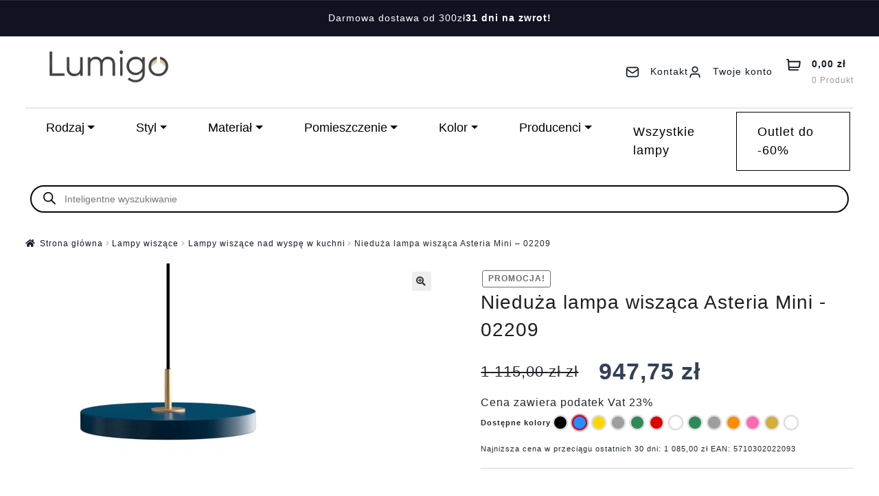

--- FILE ---
content_type: text/html; charset=UTF-8
request_url: https://lumigo.pl/produkt/nieduza-lampa-wiszaca-asteria-mini-02209/
body_size: 62258
content:
<!doctype html>
<html lang="pl-PL" prefix="og: https://ogp.me/ns#">
<head><script>(function(w,i,g){w[g]=w[g]||[];if(typeof w[g].push=='function')w[g].push(i)})
(window,'GTM-PWGL3KM6','google_tags_first_party');</script><script>(function(w,d,s,l){w[l]=w[l]||[];(function(){w[l].push(arguments);})('set', 'developer_id.dYzg1YT', true);
		w[l].push({'gtm.start':new Date().getTime(),event:'gtm.js'});var f=d.getElementsByTagName(s)[0],
		j=d.createElement(s);j.async=true;j.src='/5xj7/';
		f.parentNode.insertBefore(j,f);
		})(window,document,'script','dataLayer');</script>
    <meta charset="UTF-8">
    <meta name="viewport" content="width=device-width, initial-scale=1, maximum-scale=2.0">
    <link rel="profile" href="https://gmpg.org/xfn/11">
    <link rel="pingback" href="https://lumigo.pl/xmlrpc.php">
    <meta name="theme-color" content="#317EFB"/>
    <link rel="apple-touch-icon" sizes="192x192" href="/wp-content/uploads/ikony/header/icons/icon-192x192-optimized.png">

    <!-- Fonty: Manrope (Google Fonts) -->
    <link rel="preconnect" href="https://fonts.googleapis.com">
    <link rel="preconnect" href="https://fonts.gstatic.com" crossorigin>
    

    <script type="text/javascript">
        var ajaxurl = "https://lumigo.pl/wp-admin/admin-ajax.php";
    </script>

            <script>
            (function () {
                const PATH = '/service-worker.js';

                if (!('serviceWorker' in navigator)) {
                    return;
                }

                // Wyrejestruj tylko SW powiązanego z tą ścieżką (jeśli istnieje).
                navigator.serviceWorker.getRegistrations().then(function (registrations) {
                    registrations.forEach(function (registration) {
                        const scriptURL = registration && registration.active && registration.active.scriptURL;
                        if (scriptURL && scriptURL.indexOf(PATH) !== -1) {
                            registration.unregister();
                        }
                    });
                });

                // Usuń cache tylko jeśli przeglądarka wspiera Cache Storage.
                if ('caches' in window) {
                    caches.keys().then(function (keys) {
                        keys.forEach(function (key) {
                            caches.delete(key);
                        });
                    });
                }
            })();
        </script>
        
    
<!-- Google Tag Manager for WordPress by gtm4wp.com -->
<script data-cfasync="false" data-pagespeed-no-defer>
	var gtm4wp_datalayer_name = "dataLayer";
	var dataLayer = dataLayer || [];
	const gtm4wp_use_sku_instead = 1;
	const gtm4wp_currency = 'PLN';
	const gtm4wp_product_per_impression = 10;
	const gtm4wp_clear_ecommerce = false;
	const gtm4wp_datalayer_max_timeout = 2000;
</script>
<!-- End Google Tag Manager for WordPress by gtm4wp.com -->
<!-- Optymalizacja wyszukiwarek według Rank Math PRO - https://rankmath.com/ -->
<title>Nieduża lampa wisząca Asteria Mini - 02209 &mdash; Oświetlenie Lumigo.pl</title>
<link data-rocket-preload as="style" href="https://fonts.googleapis.com/css2?family=Manrope:wght@400;500;600;700&#038;display=swap" rel="preload">
<link data-rocket-preload as="style" href="https://fonts.googleapis.com/css?family=Source%20Sans%20Pro%3A400%2C300%2C300italic%2C400italic%2C600%2C700%2C900&#038;subset=latin%2Clatin-ext&#038;display=swap" rel="preload">
<link href="https://fonts.googleapis.com/css2?family=Manrope:wght@400;500;600;700&#038;display=swap" media="print" onload="this.media=&#039;all&#039;" rel="stylesheet">
<noscript><link rel="stylesheet" href="https://fonts.googleapis.com/css2?family=Manrope:wght@400;500;600;700&#038;display=swap"></noscript>
<link href="https://fonts.googleapis.com/css?family=Source%20Sans%20Pro%3A400%2C300%2C300italic%2C400italic%2C600%2C700%2C900&#038;subset=latin%2Clatin-ext&#038;display=swap" media="print" onload="this.media=&#039;all&#039;" rel="stylesheet">
<noscript><link rel="stylesheet" href="https://fonts.googleapis.com/css?family=Source%20Sans%20Pro%3A400%2C300%2C300italic%2C400italic%2C600%2C700%2C900&#038;subset=latin%2Clatin-ext&#038;display=swap"></noscript>
<style id="rocket-critical-css">.screen-reader-text{clip:rect(1px,1px,1px,1px);word-wrap:normal!important;border:0;clip-path:inset(50%);height:1px;margin:-1px;overflow:hidden;overflow-wrap:normal!important;padding:0;position:absolute!important;width:1px}button.pswp__button{box-shadow:none!important;background-image:url(https://lumigo.pl/wp-content/plugins/woocommerce/assets/css/photoswipe/default-skin/default-skin.png)!important}button.pswp__button,button.pswp__button--arrow--left::before,button.pswp__button--arrow--right::before{background-color:transparent!important}button.pswp__button--arrow--left,button.pswp__button--arrow--right{background-image:none!important}.pswp{display:none;position:absolute;width:100%;height:100%;left:0;top:0;overflow:hidden;-ms-touch-action:none;touch-action:none;z-index:1500;-webkit-text-size-adjust:100%;-webkit-backface-visibility:hidden;outline:0}.pswp *{-webkit-box-sizing:border-box;box-sizing:border-box}.pswp__bg{position:absolute;left:0;top:0;width:100%;height:100%;background:#000;opacity:0;-webkit-transform:translateZ(0);transform:translateZ(0);-webkit-backface-visibility:hidden;will-change:opacity}.pswp__scroll-wrap{position:absolute;left:0;top:0;width:100%;height:100%;overflow:hidden}.pswp__container{-ms-touch-action:none;touch-action:none;position:absolute;left:0;right:0;top:0;bottom:0}.pswp__container{-webkit-touch-callout:none}.pswp__bg{will-change:opacity}.pswp__container{-webkit-backface-visibility:hidden}.pswp__item{position:absolute;left:0;right:0;top:0;bottom:0;overflow:hidden}.pswp__button{width:44px;height:44px;position:relative;background:0 0;overflow:visible;-webkit-appearance:none;display:block;border:0;padding:0;margin:0;float:left;opacity:.75;-webkit-box-shadow:none;box-shadow:none}.pswp__button::-moz-focus-inner{padding:0;border:0}.pswp__button,.pswp__button--arrow--left:before,.pswp__button--arrow--right:before{background:url(https://lumigo.pl/wp-content/plugins/woocommerce/assets/css/photoswipe/default-skin/default-skin.png) 0 0 no-repeat;background-size:264px 88px;width:44px;height:44px}.pswp__button--close{background-position:0 -44px}.pswp__button--share{background-position:-44px -44px}.pswp__button--fs{display:none}.pswp__button--zoom{display:none;background-position:-88px 0}.pswp__button--arrow--left,.pswp__button--arrow--right{background:0 0;top:50%;margin-top:-50px;width:70px;height:100px;position:absolute}.pswp__button--arrow--left{left:0}.pswp__button--arrow--right{right:0}.pswp__button--arrow--left:before,.pswp__button--arrow--right:before{content:'';top:35px;background-color:rgba(0,0,0,.3);height:30px;width:32px;position:absolute}.pswp__button--arrow--left:before{left:6px;background-position:-138px -44px}.pswp__button--arrow--right:before{right:6px;background-position:-94px -44px}.pswp__share-modal{display:block;background:rgba(0,0,0,.5);width:100%;height:100%;top:0;left:0;padding:10px;position:absolute;z-index:1600;opacity:0;-webkit-backface-visibility:hidden;will-change:opacity}.pswp__share-modal--hidden{display:none}.pswp__share-tooltip{z-index:1620;position:absolute;background:#fff;top:56px;border-radius:2px;display:block;width:auto;right:44px;-webkit-box-shadow:0 2px 5px rgba(0,0,0,.25);box-shadow:0 2px 5px rgba(0,0,0,.25);-webkit-transform:translateY(6px);-ms-transform:translateY(6px);transform:translateY(6px);-webkit-backface-visibility:hidden;will-change:transform}.pswp__counter{position:relative;left:0;top:0;height:44px;font-size:13px;line-height:44px;color:#fff;opacity:.75;padding:0 10px;margin-inline-end:auto}.pswp__caption{position:absolute;left:0;bottom:0;width:100%;min-height:44px}.pswp__caption__center{text-align:left;max-width:420px;margin:0 auto;font-size:13px;padding:10px;line-height:20px;color:#ccc}.pswp__preloader{width:44px;height:44px;position:absolute;top:0;left:50%;margin-left:-22px;opacity:0;will-change:opacity;direction:ltr}.pswp__preloader__icn{width:20px;height:20px;margin:12px}@media screen and (max-width:1024px){.pswp__preloader{position:relative;left:auto;top:auto;margin:0;float:right}}.pswp__ui{-webkit-font-smoothing:auto;visibility:visible;opacity:1;z-index:1550}.pswp__top-bar{position:absolute;left:0;top:0;height:44px;width:100%;display:flex;justify-content:flex-end}.pswp__caption,.pswp__top-bar{-webkit-backface-visibility:hidden;will-change:opacity}.pswp__caption,.pswp__top-bar{background-color:rgba(0,0,0,.5)}.pswp__ui--hidden .pswp__button--arrow--left,.pswp__ui--hidden .pswp__button--arrow--right,.pswp__ui--hidden .pswp__caption,.pswp__ui--hidden .pswp__top-bar{opacity:.001}p24-installment{margin:20px 0;display:block}.dgwt-wcas-search-wrapp{position:relative;line-height:100%;display:block;color:#444;min-width:230px;width:100%;text-align:left;margin:0 auto;-webkit-box-sizing:border-box;-moz-box-sizing:border-box;box-sizing:border-box}.dgwt-wcas-search-wrapp *{-webkit-box-sizing:border-box;-moz-box-sizing:border-box;box-sizing:border-box}.dgwt-wcas-search-form{margin:0;padding:0;width:100%}input[type=search].dgwt-wcas-search-input{-webkit-box-shadow:none;box-shadow:none;margin:0;-webkit-appearance:textfield;text-align:left}[type=search].dgwt-wcas-search-input::-ms-clear{display:none}[type=search].dgwt-wcas-search-input::-webkit-search-decoration{-webkit-appearance:none}[type=search].dgwt-wcas-search-input::-webkit-search-cancel-button{display:none}.dgwt-wcas-style-pirx .dgwt-wcas-sf-wrapp button.dgwt-wcas-search-submit:before{display:none}button.dgwt-wcas-search-submit{position:relative}.dgwt-wcas-ico-magnifier{bottom:0;left:0;margin:auto;position:absolute;right:0;top:0;height:65%;display:block}.dgwt-wcas-preloader{height:100%;position:absolute;right:0;top:0;width:40px;z-index:-1;background-repeat:no-repeat;background-position:right 15px center;background-size:auto 44%}.dgwt-wcas-voice-search{position:absolute;right:0;top:0;height:100%;width:40px;z-index:1;opacity:.5;align-items:center;justify-content:center;display:none}.screen-reader-text{clip:rect(1px,1px,1px,1px);height:1px;overflow:hidden;position:absolute!important;width:1px}.dgwt-wcas-sf-wrapp:after,.dgwt-wcas-sf-wrapp:before{content:"";display:table}.dgwt-wcas-sf-wrapp:after{clear:both}.dgwt-wcas-sf-wrapp{zoom:1;width:100%;max-width:100vw;margin:0;position:relative;background:0 0}.dgwt-wcas-sf-wrapp input[type=search].dgwt-wcas-search-input{width:100%;height:40px;font-size:14px;line-height:100%;padding:10px 15px;margin:0;background:#fff;border:1px solid #ddd;border-radius:3px;-webkit-border-radius:3px;-webkit-appearance:none;box-sizing:border-box}.dgwt-wcas-sf-wrapp input[type=search].dgwt-wcas-search-input::-webkit-input-placeholder{color:#999;font-weight:400;font-style:italic;line-height:normal}.dgwt-wcas-sf-wrapp input[type=search].dgwt-wcas-search-input:-moz-placeholder{color:#999;font-weight:400;font-style:italic;line-height:normal}.dgwt-wcas-sf-wrapp input[type=search].dgwt-wcas-search-input::-moz-placeholder{color:#999;font-weight:400;font-style:italic;line-height:normal}.dgwt-wcas-sf-wrapp input[type=search].dgwt-wcas-search-input:-ms-input-placeholder{color:#999;font-weight:400;font-style:italic;line-height:normal}.dgwt-wcas-sf-wrapp button.dgwt-wcas-search-submit{overflow:visible;position:absolute;border:0;padding:0 15px;margin:0;height:40px;min-width:50px;width:auto;line-height:100%;min-height:100%;right:0;left:auto;top:0;bottom:auto;color:#fff;text-transform:uppercase;background-color:#333;border-radius:0 2px 2px 0;-webkit-border-radius:0 2px 2px 0;text-shadow:0 -1px 0 rgba(0,0,0,.3);-webkit-box-shadow:none;box-shadow:none;-webkit-appearance:none}.dgwt-wcas-sf-wrapp .dgwt-wcas-search-submit:before{content:'';position:absolute;border-width:8px 8px 8px 0;border-style:solid solid solid none;border-color:transparent #333;top:12px;left:-6px}.dgwt-wcas-sf-wrapp .dgwt-wcas-search-submit::-moz-focus-inner{border:0;padding:0}.dgwt-wcas-ico-magnifier{max-width:20px}.dgwt-wcas-has-submit .dgwt-wcas-search-submit svg path{fill:#fff}.dgwt-wcas-style-pirx .dgwt-wcas-sf-wrapp{background:#fff;padding:10px;border-radius:10px}.dgwt-wcas-style-pirx .dgwt-wcas-sf-wrapp input[type=search].dgwt-wcas-search-input{padding:13px 24px 13px 48px;line-height:24px;font-size:17px;border:2px solid transparent;border-radius:30px;height:auto;font-family:Roboto,sans-serif;background-color:#eee}.dgwt-wcas-style-pirx .dgwt-wcas-sf-wrapp button.dgwt-wcas-search-submit{background:0 0;border-radius:100%;border:0;display:flex;align-items:center;justify-content:center;padding:0;margin:0;position:absolute;min-height:33px;min-width:33px;height:33px;width:33px;left:23px;top:21px}.dgwt-wcas-style-pirx .dgwt-wcas-sf-wrapp button.dgwt-wcas-search-submit svg{width:18px;height:18px}.dgwt-wcas-style-pirx .dgwt-wcas-preloader{margin-right:35px}.dgwt-wcas-style-pirx.dgwt-wcas-has-submit .dgwt-wcas-search-submit svg path{fill:#111}.dgwt-wcas-style-pirx .dgwt-wcas-voice-search{right:20px;top:1px;opacity:1}.dgwt-wcas-style-pirx.dgwt-wcas-style-pirx-compact .dgwt-wcas-sf-wrapp{background:0 0;padding:4px;border-radius:10px 10px 0 0}.dgwt-wcas-style-pirx.dgwt-wcas-style-pirx-compact .dgwt-wcas-sf-wrapp input[type=search].dgwt-wcas-search-input{padding-top:10px;padding-bottom:10px;line-height:normal;font-size:14px}.dgwt-wcas-style-pirx.dgwt-wcas-style-pirx-compact .dgwt-wcas-sf-wrapp button.dgwt-wcas-search-submit{left:15px;top:7px}html:not(.dgwt-wcas-overlay-mobile-on) .dgwt-wcas-style-pirx.dgwt-wcas-style-pirx-compact .dgwt-wcas-sf-wrapp input[type=search].dgwt-wcas-search-input{background:#fff;box-shadow:0 0 0 1px #eee}html{font-family:sans-serif;-ms-text-size-adjust:100%;-webkit-text-size-adjust:100%}body{margin:0}details,figure,header,main,nav,section,summary{display:block}a{background-color:rgba(0,0,0,0)}strong{font-weight:bold}h1{font-size:2em;margin:.67em 0}small{font-size:80%}img{border:0}svg:not(:root){overflow:hidden}figure{margin:1em 40px}button,input,select,textarea{color:inherit;font:inherit;margin:0}button{overflow:visible}button,select{text-transform:none}button,input[type=submit]{-webkit-appearance:button}button::-moz-focus-inner,input::-moz-focus-inner{border:0;padding:0}input{line-height:normal}input[type=checkbox]{box-sizing:border-box;padding:0}input[type=number]::-webkit-inner-spin-button,input[type=number]::-webkit-outer-spin-button{height:auto}input[type=search]{-webkit-appearance:textfield;box-sizing:content-box}input[type=search]::-webkit-search-cancel-button,input[type=search]::-webkit-search-decoration{-webkit-appearance:none}textarea{overflow:auto}body{-ms-word-wrap:break-word;word-wrap:break-word}body,button,input,textarea{color:#43454b;font-family:"Source Sans Pro","HelveticaNeue-Light","Helvetica Neue Light","Helvetica Neue",Helvetica,Arial,"Lucida Grande",sans-serif;line-height:1.618;text-rendering:optimizeLegibility;font-weight:400}select{color:initial;font-family:"Source Sans Pro","HelveticaNeue-Light","Helvetica Neue Light","Helvetica Neue",Helvetica,Arial,"Lucida Grande",sans-serif;max-width:100%}summary{display:list-item}h1,h3,h4{clear:both;font-weight:300;margin:0 0 .5407911001em;color:#131315}h1{font-size:2.617924em;line-height:1.214;letter-spacing:-1px}h3{font-size:1.618em}h4{font-size:1.41575em}p{margin:0 0 1.41575em}ul{margin:0 0 1.41575em 3em;padding:0}ul{list-style:disc}li>ul{margin-bottom:0;margin-left:1em}strong{font-weight:600}i{font-style:italic}ins{text-decoration:none;font-weight:600;background:rgba(0,0,0,0)}small{font-size:75%}figure{margin:0}img{height:auto;max-width:100%;display:block;border-radius:3px}a{color:#2c2d33;text-decoration:none}*{box-sizing:border-box}body{background-color:#fff;overflow-x:hidden}.site{overflow-x:hidden}.site-header{background-color:#2c2d33;padding-top:1.618em;padding-bottom:1.618em;color:#9aa0a7;background-position:center center;position:relative;z-index:999;border-bottom:1px solid rgba(0,0,0,0)}.site-header .custom-logo-link{display:block;margin-bottom:0}.site-header .custom-logo-link img{width:100%;max-width:210px}.site-header .widget{margin-bottom:0}.header-widget-region{position:relative;z-index:99}.header-widget-region::before,.header-widget-region::after{content:"";display:table}.header-widget-region::after{clear:both}.header-widget-region .widget{margin:0;padding:1em 0;font-size:.875em}.site-branding{float:left;margin-bottom:0;width:calc(100% - 120px)}.site-main{margin-bottom:2.617924em}.site-content{outline:none}.screen-reader-text{border:0;clip:rect(1px,1px,1px,1px);clip-path:inset(50%);height:1px;margin:-1px;overflow:hidden;padding:0;position:absolute;width:1px;word-wrap:normal!important}.site-header::before,.site-header::after,.site-content::before,.site-content::after{content:"";display:table}.site-header::after,.site-content::after{clear:both}#respond #cancel-comment-reply-link{position:absolute;top:.5407911001em;right:.5407911001em;display:block;height:1em;width:1em;overflow:hidden;line-height:1;font-size:1.41575em;text-align:center}form{margin-bottom:1.618em}button,input,select,textarea{font-size:100%;margin:0}button,input[type=submit],.button{border:0;border-radius:0;background:none;background-color:#43454b;border-color:#43454b;color:#fff;padding:.6180469716em 1.41575em;text-decoration:none;font-weight:600;text-shadow:none;display:inline-block;-webkit-appearance:none}button::after,input[type=submit]::after,.button::after{display:none}button.alt,.button.alt{background-color:#2c2d33;border-color:#2c2d33}input[type=checkbox]{padding:0}input[type=checkbox]+label{margin:0 0 0 .3819820591em}input[type=search]::-webkit-search-decoration{-webkit-appearance:none}input[type=search]{box-sizing:border-box}button::-moz-focus-inner,input::-moz-focus-inner{border:0;padding:0}input[type=text],input[type=number],input[type=email],input[type=search],textarea,.input-text{padding:.6180469716em;background-color:#f2f2f2;color:#43454b;border:0;-webkit-appearance:none;box-sizing:border-box;font-weight:400;box-shadow:inset 0 1px 1px rgba(0,0,0,.125)}textarea{overflow:auto;padding-left:.875em;vertical-align:top;width:100%}label{font-weight:400}iframe{max-width:100%}.widget{margin:0 0 3.706325903em}@media (min-width:768px){.site-header{padding-top:2.617924em;padding-bottom:0}.site-header .site-branding{display:block;width:100%;float:left;margin-left:0;margin-right:0;clear:both}.site-header .site-branding img{height:auto;max-width:230px;max-height:none}.woocommerce-active .site-header .site-branding{width:73.9130434783%;float:left;margin-right:4.347826087%}.woocommerce-active .site-header .site-header-cart{width:21.7391304348%;float:right;margin-right:0;margin-bottom:0}.site-branding,.site-header-cart,.custom-logo-link{margin-bottom:1.41575em}.col-full{max-width:66.4989378333em;margin-left:auto;margin-right:auto;padding:0 2.617924em;box-sizing:content-box}.col-full::before,.col-full::after{content:"";display:table}.col-full::after{clear:both}.col-full:after{content:" ";display:block;clear:both}.site-content::before,.site-content::after{content:"";display:table}.site-content::after{clear:both}.content-area{width:73.9130434783%;float:left;margin-right:4.347826087%}.right-sidebar .content-area{width:73.9130434783%;float:left;margin-right:4.347826087%}.storefront-full-width-content .content-area{width:100%;float:left;margin-left:0;margin-right:0}.content-area{margin-bottom:2.617924em}}@media (max-width:66.4989378333em){.col-full{margin-left:2.617924em;margin-right:2.617924em;padding:0}}@media (max-width:568px){.col-full{margin-left:1.41575em;margin-right:1.41575em;padding:0}}.fas{-moz-osx-font-smoothing:grayscale;-webkit-font-smoothing:antialiased;display:inline-block;font-style:normal;font-variant:normal;text-rendering:auto;line-height:1}.fa-check-circle:before{content:""}.fa-times:before{content:""}@font-face{font-family:"Font Awesome 5 Free";font-style:normal;font-weight:900;font-display:swap;src:url(https://lumigo.pl/wp-content/themes/storefront/assets/fonts/fa-solid-900.eot);src:url(https://lumigo.pl/wp-content/themes/storefront/assets/fonts/fa-solid-900.eot?#iefix) format("embedded-opentype"),url(https://lumigo.pl/wp-content/themes/storefront/assets/fonts/fa-solid-900.woff2) format("woff2"),url(https://lumigo.pl/wp-content/themes/storefront/assets/fonts/fa-solid-900.woff) format("woff"),url(https://lumigo.pl/wp-content/themes/storefront/assets/fonts/fa-solid-900.ttf) format("truetype"),url(https://lumigo.pl/wp-content/themes/storefront/assets/fonts/fa-solid-900.svg#fontawesome) format("svg")}.fas{font-family:"Font Awesome 5 Free";font-weight:900}#respond #cancel-comment-reply-link::before{-webkit-font-smoothing:antialiased;-moz-osx-font-smoothing:grayscale;display:inline-block;font-style:normal;font-variant:normal;font-weight:normal;line-height:1;font-family:"Font Awesome 5 Free";font-weight:900;line-height:inherit;vertical-align:baseline;content:"";display:block}.single-product .pswp__button{background-color:rgba(0,0,0,0)}.single-product div.product .woocommerce-product-gallery .woocommerce-product-gallery__trigger{text-indent:-999px;overflow:hidden}.single-product div.product .woocommerce-product-gallery .woocommerce-product-gallery__trigger::before{-webkit-font-smoothing:antialiased;-moz-osx-font-smoothing:grayscale;display:inline-block;font-style:normal;font-variant:normal;font-weight:normal;line-height:1;font-family:"Font Awesome 5 Free";font-weight:900;line-height:inherit;vertical-align:baseline;content:"";display:block;line-height:2;text-indent:0}.woocommerce-breadcrumb a:first-of-type::before{-webkit-font-smoothing:antialiased;-moz-osx-font-smoothing:grayscale;display:inline-block;font-style:normal;font-variant:normal;font-weight:normal;line-height:1;font-family:"Font Awesome 5 Free";font-weight:900;line-height:inherit;vertical-align:baseline;content:"";margin-right:.5407911001em}.woocommerce-breadcrumb .breadcrumb-separator{text-indent:-9999px;position:relative;display:inline-block;padding:0 6.8535260698em}.woocommerce-breadcrumb .breadcrumb-separator::after{-webkit-font-smoothing:antialiased;-moz-osx-font-smoothing:grayscale;display:inline-block;font-style:normal;font-variant:normal;font-weight:normal;line-height:1;font-family:"Font Awesome 5 Free";font-weight:900;line-height:inherit;vertical-align:baseline;content:"";display:block;font-size:.875em;text-indent:0;line-height:initial;position:absolute;top:50%;left:50%;width:1em;height:1em;transform:translateX(-50%) translateY(-50%);text-align:center;opacity:.25}@media (min-width:768px){.site-header-cart .cart-contents::after{-webkit-font-smoothing:antialiased;-moz-osx-font-smoothing:grayscale;display:inline-block;font-style:normal;font-variant:normal;font-weight:normal;line-height:1;font-family:"Font Awesome 5 Free";font-weight:900;line-height:inherit;vertical-align:baseline;content:"";height:1em;float:right;line-height:1.618}}.woocommerce-active .site-branding{float:left}.site-header-cart{list-style-type:none;margin-left:0;padding:0;margin-bottom:0}.site-header-cart .cart-contents{display:none}.site-header-cart .widget_shopping_cart{display:none}.site-header-cart .widget_shopping_cart .woocommerce-mini-cart__empty-message{margin:1.41575em}.single-product .pswp__button{background-color:rgba(0,0,0,0)}.single-product div.product{position:relative;overflow:hidden}.single-product div.product::before,.single-product div.product::after{content:"";display:table}.single-product div.product::after{clear:both}.single-product div.product .images,.single-product div.product .summary,.single-product div.product .woocommerce-product-gallery{margin-bottom:2.617924em;margin-top:0}.single-product div.product .woocommerce-product-gallery{position:relative}.single-product div.product .woocommerce-product-gallery .zoomImg{background-color:#fff}.single-product div.product .woocommerce-product-gallery .woocommerce-product-gallery__trigger{position:absolute;top:.875em;right:.875em;display:block;height:2em;width:2em;border-radius:3px;z-index:99;text-align:center}.single-product div.product .woocommerce-product-gallery img{margin:0}.single-product div.product form.cart{margin-bottom:1.618em;padding:1em 0}.single-product div.product form.cart::before,.single-product div.product form.cart::after{content:"";display:table}.single-product div.product form.cart::after{clear:both}.single-product div.product form.cart .quantity{float:left;margin-right:.875em}#reviews .comment-reply-title{display:none}.storefront-breadcrumb{margin:0 0 1.618em;padding:1em 0}.woocommerce-breadcrumb{font-size:.875em}.woocommerce-breadcrumb a{text-decoration:underline}.woocommerce-breadcrumb .breadcrumb-separator{display:inline-block;padding:0 .5407911001em}.onsale{border:1px solid;border-color:#43454b;color:#43454b;padding:.202em .6180469716em;font-size:.875em;text-transform:uppercase;font-weight:600;display:inline-block;margin-bottom:1em;border-radius:3px;position:relative}.quantity .qty{width:4.235801032em;text-align:center}.storefront-sticky-add-to-cart{display:none}@media (min-width:768px){.storefront-breadcrumb{padding:1.41575em 0;margin:0 0 3.706325903em}.site-header-cart{position:relative}.site-header-cart .cart-contents{padding:1.618em 0;display:block;position:relative;background-color:rgba(0,0,0,0);height:auto;width:auto;text-indent:0}.site-header-cart .cart-contents .amount{margin-right:.327em}.site-header-cart .cart-contents .count{font-weight:400;opacity:.5;font-size:.875em}.site-header-cart .cart-contents span{display:inline}.site-header-cart .widget_shopping_cart{position:absolute;top:100%;width:100%;z-index:999999;font-size:.875em;left:-999em;display:block}.single-product div.product .images{width:41.1764705882%;float:left;margin-right:5.8823529412%;margin-bottom:3.706325903em}.single-product div.product .woocommerce-product-gallery{width:41.1764705882%;float:left;margin-right:5.8823529412%;margin-bottom:3.706325903em}.single-product div.product .summary{width:52.9411764706%;float:right;margin-right:0}.storefront-full-width-content.single-product div.product .images{width:39.1304347826%;float:left;margin-right:4.347826087%;margin-bottom:3.706325903em}.storefront-full-width-content.single-product div.product .woocommerce-product-gallery{width:39.1304347826%;float:left;margin-right:4.347826087%;margin-bottom:3.706325903em}.storefront-full-width-content.single-product div.product .summary{width:56.5217391304%;float:right;margin-right:0;margin-bottom:3.706325903em}.storefront-sticky-add-to-cart{display:block;position:fixed;top:0;left:0;right:0;z-index:99998;transform:translate3d(0,-100%,0);padding:1em;overflow:hidden;zoom:1;box-shadow:0 1px 2px rgba(0,0,0,.2);animation-duration:.5s;animation-fill-mode:both}.storefront-sticky-add-to-cart__content{display:flex;align-items:center;justify-content:center}.storefront-sticky-add-to-cart__content-title{display:block}.storefront-sticky-add-to-cart__content-price{margin-right:.875em;opacity:.5}.storefront-sticky-add-to-cart__content-button{margin-left:auto}.storefront-sticky-add-to-cart img{max-width:3.706325903em;margin:0 1.41575em 0 0;padding:3px;border:1px solid rgba(0,0,0,.1)}}:root{--blue:#007bff;--indigo:#6610f2;--purple:#6f42c1;--pink:#e83e8c;--red:#dc3545;--orange:#fd7e14;--yellow:#ffc107;--green:#28a745;--teal:#20c997;--cyan:#17a2b8;--white:#fff;--gray:#6c757d;--gray-dark:#343a40;--primary:#007bff;--secondary:#6c757d;--success:#28a745;--info:#17a2b8;--warning:#ffc107;--danger:#dc3545;--light:#f8f9fa;--dark:#343a40;--breakpoint-xs:0;--breakpoint-sm:576px;--breakpoint-md:768px;--breakpoint-lg:992px;--breakpoint-xl:1200px;--font-family-sans-serif:-apple-system,BlinkMacSystemFont,"Segoe UI",Roboto,"Helvetica Neue",Arial,"Noto Sans","Liberation Sans",sans-serif,"Apple Color Emoji","Segoe UI Emoji","Segoe UI Symbol","Noto Color Emoji";--font-family-monospace:SFMono-Regular,Menlo,Monaco,Consolas,"Liberation Mono","Courier New",monospace}*,:after,:before{box-sizing:border-box}html{font-family:sans-serif;line-height:1.15;-webkit-text-size-adjust:100%}figure,header,main,nav,section{display:block}body{background-color:#fff;color:#212529;font-family:-apple-system,BlinkMacSystemFont,Segoe UI,Roboto,Helvetica Neue,Arial,Noto Sans,Liberation Sans,sans-serif,Apple Color Emoji,Segoe UI Emoji,Segoe UI Symbol,Noto Color Emoji;font-size:1rem;font-weight:400;line-height:1.5;margin:0;text-align:left}h1,h3,h4{margin-bottom:.5rem;margin-top:0}p{margin-top:0}p{margin-bottom:1rem}ul{margin-bottom:1rem;margin-top:0}ul ul{margin-bottom:0}strong{font-weight:bolder}small{font-size:80%}a{background-color:transparent;color:#007bff;text-decoration:none}figure{margin:0 0 1rem}img{border-style:none}img,svg{vertical-align:middle}svg{overflow:hidden}label{display:inline-block;margin-bottom:.5rem}button{border-radius:0}button,input,select,textarea{font-family:inherit;font-size:inherit;line-height:inherit;margin:0}button,input{overflow:visible}button,select{text-transform:none}select{word-wrap:normal}[type=button],[type=submit],button{-webkit-appearance:button}[type=button]::-moz-focus-inner,[type=submit]::-moz-focus-inner,button::-moz-focus-inner{border-style:none;padding:0}input[type=checkbox]{box-sizing:border-box;padding:0}textarea{overflow:auto;resize:vertical}[type=number]::-webkit-inner-spin-button,[type=number]::-webkit-outer-spin-button{height:auto}[type=search]{-webkit-appearance:none;outline-offset:-2px}[type=search]::-webkit-search-decoration{-webkit-appearance:none}::-webkit-file-upload-button{-webkit-appearance:button;font:inherit}summary{display:list-item}.h1,h1,h3,h4{font-weight:500;line-height:1.2;margin-bottom:.5rem}.h1,h1{font-size:2.5rem}h3{font-size:1.75rem}h4{font-size:1.5rem}small{font-size:.875em;font-weight:400}.row{display:-ms-flexbox;display:flex;-ms-flex-wrap:wrap;flex-wrap:wrap;margin-left:-15px;margin-right:-15px}.col-auto,.col-md-12,.col-md-4{padding-left:15px;padding-right:15px;position:relative;width:100%}.col-auto{-ms-flex:0 0 auto;flex:0 0 auto;max-width:100%;width:auto}@media (min-width:768px){.col-md-4{-ms-flex:0 0 33.333333%;flex:0 0 33.333333%;max-width:33.333333%}.col-md-12{-ms-flex:0 0 100%;flex:0 0 100%;max-width:100%}}.dropdown{position:relative}.dropdown-toggle{white-space:nowrap}.dropdown-toggle:after{border-bottom:0;border-left:.3em solid transparent;border-right:.3em solid transparent;border-top:.3em solid;content:"";display:inline-block;margin-left:.255em;vertical-align:.255em}.dropdown-menu{background-clip:padding-box;background-color:#fff;border:1px solid rgba(0,0,0,.15);border-radius:.25rem;color:#212529;display:none;float:left;font-size:1rem;left:0;list-style:none;margin:.125rem 0 0;min-width:10rem;padding:.5rem 0;position:absolute;text-align:left;top:100%;z-index:1000}.dropdown-divider{border-top:1px solid #e9ecef;height:0;margin:.5rem 0;overflow:hidden}.dropdown-item{background-color:transparent;border:0;clear:both;color:#212529;display:block;font-weight:400;padding:.25rem 1.5rem;text-align:inherit;white-space:nowrap;width:100%}.close{color:#000;float:right;font-size:1.5rem;font-weight:700;line-height:1;opacity:.5;text-shadow:0 1px 0 #fff}button.close{background-color:transparent;border:0;padding:0}.d-inline-block{display:inline-block!important}.d-flex{display:-ms-flexbox!important;display:flex!important}.justify-content-center{-ms-flex-pack:center!important;justify-content:center!important}.align-items-center{-ms-flex-align:center!important;align-items:center!important}.mb-3{margin-bottom:1rem!important}.mb-4{margin-bottom:1.5rem!important}.py-3{padding-top:1rem!important}.py-3{padding-bottom:1rem!important}body,button,input,select,textarea{font-family:Manrope,sans-serif}#masthead #center_menu a{font-family:inherit}@media screen and (max-width:420px){body.single-product .summary,body.single-product .woocommerce-product-gallery{width:100%!important}body.single-product .summary .product-data .right-data .add-to-cart{display:flex;flex-wrap:wrap}body.single-product .summary .product-data .right-data .add-to-cart .cart-button button,body.single-product .summary .product-data .right-data .add-to-cart p{width:100%}body.single-product .summary .product-data .right-data .add-to-cart .cart-button form.cart{margin:0}body.single-product .summary .product-data .right-data .shipping{padding-top:0}#form_question{left:0;top:25%;width:100%}}.woocommerce-breadcrumb{font-family:inherit}html{scroll-behavior:smooth}#page{overflow-x:initial}.col-full{max-width:1400px}body{font-size:14px;letter-spacing:1px}body,button,input,select,textarea{font-family:Inter,Montserrat,sans-serif}a{outline:none!important}i{font-family:fontawesome}.h1{color:#1f1f1f;font-weight:500;letter-spacing:1px}#masthead{border:0;margin:0;padding:0}#masthead>.col-full{display:flex;flex-wrap:wrap}#masthead>.col-full:after,#masthead>.col-full:before{display:none}#masthead #left_menu{align-items:center;display:flex;flex:0 0 50%;padding:15px 0}#masthead #center_menu{align-items:center;display:flex;flex:1 1;gap:20px;justify-content:flex-end;padding:0 10px}#masthead #center_menu a{align-items:center;color:#101828;display:flex;font-family:Inter,sans-serif;font-weight:500;text-decoration:none}#masthead #center_menu i{display:inline-block;height:20px;margin-right:16px;vertical-align:middle;width:20px}#masthead #center_menu .account{background:url("data:image/svg+xml;charset=utf-8,%3Csvg xmlns='http://www.w3.org/2000/svg' width='16' height='18' fill='none' viewBox='0 0 16 18'%3E%3Cpath stroke='%23101828' stroke-linecap='round' stroke-linejoin='round' stroke-width='1.67' d='M14.667 16.5c0-1.163 0-1.745-.144-2.218a3.33 3.33 0 0 0-2.222-2.222c-.473-.143-1.055-.143-2.218-.143H5.917c-1.163 0-1.745 0-2.218.143a3.33 3.33 0 0 0-2.222 2.222c-.144.473-.144 1.055-.144 2.218M11.75 5.25a3.75 3.75 0 1 1-7.5 0 3.75 3.75 0 0 1 7.5 0'/%3E%3C/svg%3E") no-repeat 50% 50%}#masthead #center_menu .contact{background:url("data:image/svg+xml;charset=utf-8,%3Csvg xmlns='http://www.w3.org/2000/svg' width='20' height='16' fill='none' viewBox='0 0 20 16'%3E%3Cpath stroke='%23101828' stroke-linecap='round' stroke-linejoin='round' stroke-width='1.67' d='M1.667 3.834 8.47 8.596c.55.386.826.579 1.126.654.265.066.541.066.806 0 .3-.075.575-.268 1.126-.654l6.804-4.762M5.667 14.667h8.666c1.4 0 2.1 0 2.635-.273a2.5 2.5 0 0 0 1.093-1.092c.272-.535.272-1.235.272-2.635V5.334c0-1.4 0-2.1-.272-2.635a2.5 2.5 0 0 0-1.093-1.093c-.535-.273-1.235-.273-2.635-.273H5.667c-1.4 0-2.1 0-2.635.273a2.5 2.5 0 0 0-1.093 1.093c-.272.534-.272 1.234-.272 2.635v5.333c0 1.4 0 2.1.272 2.635a2.5 2.5 0 0 0 1.093 1.092c.534.273 1.234.273 2.635.273'/%3E%3C/svg%3E") no-repeat 50% 50%}#masthead #right_menu{border-top:1px solid #d0d5dd;display:flex;flex:0 0 100%;justify-content:center;order:10}#masthead #right_menu #mobile_right_menu_button{display:none}#masthead #right_menu #right_menu_box{display:flex;font-size:18px;margin:0 auto;position:relative;width:auto}#masthead #right_menu #right_menu_box a,#masthead #right_menu #right_menu_box button{align-items:center;color:#000;display:flex;font-weight:500;outline:none;padding:15px 30px;text-decoration:none}#masthead #right_menu #right_menu_box #dopasuj,#masthead #right_menu #right_menu_box #pomieszczenie,#masthead #right_menu #right_menu_box #styl{background-color:#fff;color:#000;position:relative;text-decoration:none}#masthead #right_menu #right_menu_box #pomieszczenie{padding:15px 30px}#top-menu{background-color:#111222;color:#fff;float:none;position:relative;top:0}#top-menu p{margin:0}.single-product .summary,.single-product .woocommerce-product-gallery{margin-right:0!important;width:100%!important}.single-product .woocommerce-product-gallery{margin-bottom:15px!important}@media (min-width:992px){.single-product .woocommerce-product-gallery{margin-right:1%!important;width:50%!important}.single-product .summary{width:45%!important}}.product-data .left-data{padding:0}.product-data .left-data .h1{font-size:28px;line-height:40px}.product-data .right-data{padding:0}.product-data .right-data .shipping{display:none;padding:20px 0}.product-data .right-data .add-to-cart{font-size:.8em}.product-data .right-data .add-to-cart .cart-button{border:1px solid #d0d5dd;border-width:1px 0;margin:20px 0;padding:15px 0}.product-data .right-data .add-to-cart .cart-button form.cart{display:flex;font-size:1.25em;margin-bottom:.5em}.product-data .right-data .add-to-cart .cart-button form.cart:before{content:"Ilość";padding:10px 15px 10px 0}.product-data .right-data .add-to-cart .cart-button form.cart .quantity{flex:1 1 1px}.product-data .right-data .add-to-cart p.price-bold{color:#344054;font-size:2em;font-weight:500}.product-data .right-data .add-to-cart p.price-regular{font-size:2em;text-decoration:line-through}.product-data .right-data .add-to-cart .price-vat{font-size:1.4rem}.product-data p{margin:0 0 1px}p.big{font-weight:700}p.big{text-transform:uppercase}.gap-3{gap:2rem}.gap-2{gap:1rem}.woocommerce-product-gallery__image img{max-width:100%!important}#ask_popup_button{text-decoration:underline}#form_question{background:#111222;display:none;padding:15px;position:fixed;width:600px;z-index:999}#form_question .ask-content{padding:0}#form_question .ask-content .title{color:#fff;font-size:1.2em;margin-bottom:10px;text-align:center}#form_question .ask-content .ask-submit input{background:#b10026;color:#fff;text-transform:uppercase;width:100%}#form_question .ask-content .ask-input{padding:5px}#form_question .ask-content .ask-input input{width:100%}#form_question input,#form_question textarea{border-radius:20px 20px 20px 20px}#form_question #ask_close{color:#fff;opacity:1;position:absolute;right:15px;top:10px;z-index:999}#form_question #ask-thanks{color:#fff;display:none;padding-top:15px;text-align:center}#form_question #ask-thanks h4{color:#fff}#form_question #loader-ask{-webkit-animation:spin 1s linear infinite;animation:spin 1s linear infinite;border:8px solid #f3f3f3;border-radius:50%;border-top-color:#b10026;height:40px;margin:30px auto;width:40px}@-webkit-keyframes spin{0%{-webkit-transform:rotate(0deg)}to{-webkit-transform:rotate(1turn)}}@keyframes spin{0%{transform:rotate(0deg)}to{transform:rotate(1turn)}}@media screen and (max-width:420px){body.single-product .summary,body.single-product .woocommerce-product-gallery{width:100%!important}body.single-product .summary .product-data .right-data .add-to-cart{display:flex;flex-wrap:wrap}body.single-product .summary .product-data .right-data .add-to-cart .cart-button button,body.single-product .summary .product-data .right-data .add-to-cart p{width:100%}body.single-product .summary .product-data .right-data .add-to-cart .cart-button form.cart{margin:0}body.single-product .summary .product-data .right-data .shipping{padding-top:0}#form_question{left:0;top:25%;width:100%}}@media (max-width:991px){#masthead .col-full{justify-content:space-between;margin:0!important;max-width:100%;position:relative}#masthead #center_menu{gap:10px}#masthead #center_menu .account,#masthead #center_menu .contact{margin-right:0}#masthead #center_menu .account+span,#masthead #center_menu .contact+span{display:none}#masthead #right_menu{flex:0 0 35px}#masthead #right_menu #mobile_right_menu_button{background-color:#fff;background-image:url(/wp-content/uploads/ikony/header/menu_mobilne-optimized.png);background-position:50%;background-repeat:no-repeat;background-size:30px 30px;content:"";display:block;height:60px;position:relative;width:30px}#masthead #right_menu #right_menu_box{background:#fff;box-shadow:0 0 10px 1px rgba(0,0,0,.35);display:none;flex-direction:column;left:0;position:absolute;top:67px;width:100%}#masthead #right_menu #right_menu_box a,#masthead #right_menu #right_menu_box button{padding:10px!important;width:100%}#masthead #left_menu{flex:1 1 130px}}select{background:#fff;border:1px solid #e0e0e0;padding:7px 14px;vertical-align:middle}.woocommerce-breadcrumb{font-family:Inter,sans-serif;font-weight:500}.woocommerce-breadcrumb a{color:#101828;font-weight:500;text-decoration:none}.woocommerce-breadcrumb:before{display:none}:root{--woof-fb-section-width:100%}</style>
<meta name="description" content="Niebieska lampa wisząca doskonała do oświetlenia stołu lub nocnej szafki w sypialni. Lampa została wyposażona w zintegrowany panel led objęty gwarancją na 10"/>
<meta name="robots" content="follow, index, max-snippet:-1, max-video-preview:-1, max-image-preview:large"/>
<link rel="canonical" href="https://lumigo.pl/produkt/nieduza-lampa-wiszaca-asteria-mini-02209/" />
<meta property="og:locale" content="pl_PL" />
<meta property="og:type" content="product" />
<meta property="og:title" content="Nieduża lampa wisząca Asteria Mini - 02209 &mdash; Oświetlenie Lumigo.pl" />
<meta property="og:description" content="Niebieska lampa wisząca doskonała do oświetlenia stołu lub nocnej szafki w sypialni. Lampa została wyposażona w zintegrowany panel led objęty gwarancją na 10" />
<meta property="og:url" content="https://lumigo.pl/produkt/nieduza-lampa-wiszaca-asteria-mini-02209/" />
<meta property="og:site_name" content="Lumigo.pl" />
<meta property="og:updated_time" content="2026-01-12T19:37:01+01:00" />
<meta property="og:image" content="https://lumigo.pl/wp-content/uploads/2025/05/lumigo_nieduza-lampa-wiszaca-asteria-mini-02209-3-optimized.webp" />
<meta property="og:image:secure_url" content="https://lumigo.pl/wp-content/uploads/2025/05/lumigo_nieduza-lampa-wiszaca-asteria-mini-02209-3-optimized.webp" />
<meta property="og:image:width" content="1200" />
<meta property="og:image:height" content="1200" />
<meta property="og:image:alt" content="Nieduża lampa wisząca Asteria Mini &#8211; 02209" />
<meta property="og:image:type" content="image/webp" />
<meta property="product:brand" content="Umage" />
<meta property="product:price:amount" content="947.750000" />
<meta property="product:price:currency" content="PLN" />
<meta property="product:availability" content="instock" />
<meta property="product:retailer_item_id" content="02209" />
<meta name="twitter:card" content="summary_large_image" />
<meta name="twitter:title" content="Nieduża lampa wisząca Asteria Mini - 02209 &mdash; Oświetlenie Lumigo.pl" />
<meta name="twitter:description" content="Niebieska lampa wisząca doskonała do oświetlenia stołu lub nocnej szafki w sypialni. Lampa została wyposażona w zintegrowany panel led objęty gwarancją na 10" />
<meta name="twitter:image" content="https://lumigo.pl/wp-content/uploads/2025/05/lumigo_nieduza-lampa-wiszaca-asteria-mini-02209-3-optimized.webp" />
<meta name="twitter:label1" content="Cena" />
<meta name="twitter:data1" content="947,75&nbsp;&#122;&#322;" />
<meta name="twitter:label2" content="Dostępność" />
<meta name="twitter:data2" content="Na stanie" />
<script type="application/ld+json" class="rank-math-schema-pro">{"@context":"https://schema.org","@graph":[{"@type":"Product","name":"Niedu\u017ca lampa wisz\u0105ca Asteria Mini - 02209 &mdash; O\u015bwietlenie Lumigo.pl","url":"https://lumigo.pl/produkt/nieduza-lampa-wiszaca-asteria-mini-02209/","description":"Niebieska lampa wisz\u0105ca doskona\u0142a do o\u015bwietlenia sto\u0142u lub nocnej szafki w sypialni. Lampa zosta\u0142a wyposa\u017cona w zintegrowany panel led obj\u0119ty gwarancj\u0105 na 10","brand":{"@type":"Brand","name":"Umage"},"image":{"@type":"ImageObject","url":"https://lumigo.pl/wp-content/uploads/2025/05/lumigo_nieduza-lampa-wiszaca-asteria-mini-02209-3-optimized.webp"},"aggregateRating":{"@type":"AggregateRating","ratingValue":"5.0","reviewCount":"1"},"gtin13":"5710302022093","mainEntityOfPage":{"@id":"https://lumigo.pl/produkt/nieduza-lampa-wiszaca-asteria-mini-02209/#webpage"}},{"@type":"Place","@id":"https://lumigo.pl/#place","address":{"@type":"PostalAddress","streetAddress":"ul. Pi\u0142sudskiego 85","addressLocality":"Pu\u0142awy","addressRegion":"lubelskie","postalCode":"24-100"}},{"@type":"Organization","@id":"https://lumigo.pl/#organization","name":"Lumigo.pl","url":"https://lumigo.pl","sameAs":["https://www.facebook.com/lampylumigo","https://www.google.com/maps/place/O%C5%9Bwietlenie+i+lampy+-+sklep+Lumigo.pl/@51.4172019,21.9626861,648m/data=!3m2!1e3!4b1!4m6!3m5!1s0x4722798492bfcde3:0xc77700a68ae5dd82!8m2!3d51.4171986!4d21.965261!16s%2Fg%2F11r9t9gvzk?entry=ttu&amp;g_ep=EgoyMDI1MDMyNS4xIKXMDSoASAFQAw%3D%3D","https://www.cylex-polska.pl/firmy/lumigo-pl-14210659.html","https://www.opineo.pl/opinie/lumigo-pl"],"email":"sklep@lumigo.pl","address":{"@type":"PostalAddress","streetAddress":"ul. Pi\u0142sudskiego 85","addressLocality":"Pu\u0142awy","addressRegion":"lubelskie","postalCode":"24-100"},"logo":{"@type":"ImageObject","@id":"https://lumigo.pl/#logo","url":"https://lumigo.pl/wp-content/uploads/2025/10/cropped-lumigo-logo-nowe-optimized.webp","contentUrl":"https://lumigo.pl/wp-content/uploads/2025/10/cropped-lumigo-logo-nowe-optimized.webp","caption":"Lumigo.pl","inLanguage":"pl-PL","width":"594","height":"139"},"contactPoint":[{"@type":"ContactPoint","telephone":"+48 730 005 454","contactType":"customer support"}],"description":"Sklep internetowy Lumigo - najlepszy sklep z du\u017cym wyborem o\u015bwietlenia online.\r\nLumigo.pl\r\nPu\u0142awy, ul. Pi\u0142sudskiego 85\r\nwoj. lubelskie\r\nNIP: 7162819159\r\nObs\u0142uga klienta: +48 730 005 454\r\nZam\u00f3wienia i zwroty: sklep@lumigo.pl","location":{"@id":"https://lumigo.pl/#place"}},{"@type":"WebSite","@id":"https://lumigo.pl/#website","url":"https://lumigo.pl","name":"Lumigo.pl","alternateName":"Sklep z o\u015bwietleniem Lumigo.pl","publisher":{"@id":"https://lumigo.pl/#organization"},"inLanguage":"pl-PL"},{"@type":"ImageObject","@id":"https://lumigo.pl/wp-content/uploads/2025/05/lumigo_nieduza-lampa-wiszaca-asteria-mini-02209-3-optimized.webp","url":"https://lumigo.pl/wp-content/uploads/2025/05/lumigo_nieduza-lampa-wiszaca-asteria-mini-02209-3-optimized.webp","width":"1200","height":"1200","inLanguage":"pl-PL"},{"@type":"BreadcrumbList","@id":"https://lumigo.pl/produkt/nieduza-lampa-wiszaca-asteria-mini-02209/#breadcrumb","itemListElement":[{"@type":"ListItem","position":"1","item":{"@id":"https://lumigo.pl","name":"Sklep z o\u015bwietleniem"}},{"@type":"ListItem","position":"2","item":{"@id":"https://lumigo.pl/rodzaj/lampy-wiszace/dekoracyjne-w/","name":"Lampy wisz\u0105ce dekoracyjne"}},{"@type":"ListItem","position":"3","item":{"@id":"https://lumigo.pl/produkt/nieduza-lampa-wiszaca-asteria-mini-02209/","name":"Niedu\u017ca lampa wisz\u0105ca Asteria Mini &#8211; 02209"}}]},{"@type":"ItemPage","@id":"https://lumigo.pl/produkt/nieduza-lampa-wiszaca-asteria-mini-02209/#webpage","url":"https://lumigo.pl/produkt/nieduza-lampa-wiszaca-asteria-mini-02209/","name":"Niedu\u017ca lampa wisz\u0105ca Asteria Mini - 02209 &mdash; O\u015bwietlenie Lumigo.pl","datePublished":"2019-12-02T15:02:13+01:00","dateModified":"2026-01-12T19:37:01+01:00","isPartOf":{"@id":"https://lumigo.pl/#website"},"primaryImageOfPage":{"@id":"https://lumigo.pl/wp-content/uploads/2025/05/lumigo_nieduza-lampa-wiszaca-asteria-mini-02209-3-optimized.webp"},"inLanguage":"pl-PL","breadcrumb":{"@id":"https://lumigo.pl/produkt/nieduza-lampa-wiszaca-asteria-mini-02209/#breadcrumb"}},{"@type":"Product","brand":{"@type":"Brand","name":"Umage"},"name":"Niedu\u017ca lampa wisz\u0105ca Asteria Mini - 02209 &mdash; O\u015bwietlenie Lumigo.pl","description":"Niebieska lampa wisz\u0105ca doskona\u0142a do o\u015bwietlenia sto\u0142u lub nocnej szafki w sypialni. Lampa zosta\u0142a wyposa\u017cona w zintegrowany panel led obj\u0119ty gwarancj\u0105 na 10 lat.","sku":"02209","category":"Lampy wisz\u0105ce &gt; Lampy wisz\u0105ce dekoracyjne","mainEntityOfPage":{"@id":"https://lumigo.pl/produkt/nieduza-lampa-wiszaca-asteria-mini-02209/#webpage"},"height":{"@type":"QuantitativeValue","unitCode":"CMT","value":"4"},"width":{"@type":"QuantitativeValue","unitCode":"CMT","value":"31"},"depth":{"@type":"QuantitativeValue","unitCode":"CMT","value":"270"},"image":[{"@type":"ImageObject","url":"https://lumigo.pl/wp-content/uploads/2025/05/lumigo_nieduza-lampa-wiszaca-asteria-mini-02209-3-optimized.webp","height":"1200","width":"1200"},{"@type":"ImageObject","url":"https://lumigo.pl/wp-content/uploads/2019/10/lumigo_nieduza-lampa-wiszaca-asteria-mini-02209-1-optimized.jpg","height":"660","width":"600"},{"@type":"ImageObject","url":"https://lumigo.pl/wp-content/uploads/2019/10/lumigo_nieduza-lampa-wiszaca-asteria-mini-02209-2-optimized.jpg","height":"600","width":"600"},{"@type":"ImageObject","url":"https://lumigo.pl/wp-content/uploads/2019/10/lumigo_nieduza-lampa-wiszaca-asteria-mini-02209-3-optimized.jpg","height":"660","width":"600"},{"@type":"ImageObject","url":"https://lumigo.pl/wp-content/uploads/2019/10/lumigo_nieduza-lampa-wiszaca-asteria-mini-02209-4-optimized.jpg","height":"660","width":"600"}],"offers":{"@type":"Offer","price":"947.75","priceCurrency":"PLN","priceValidUntil":"2027-12-31","availability":"http://schema.org/InStock","itemCondition":"NewCondition","url":"https://lumigo.pl/produkt/nieduza-lampa-wiszaca-asteria-mini-02209/","seller":{"@type":"Organization","@id":"https://lumigo.pl/","name":"Lumigo.pl","url":"https://lumigo.pl","logo":"https://lumigo.pl/wp-content/uploads/2025/10/cropped-lumigo-logo-nowe-optimized.webp"},"priceSpecification":{"price":"947.750000","priceCurrency":"PLN","valueAddedTaxIncluded":"true"}},"aggregateRating":{"@type":"AggregateRating","ratingValue":"5.0","reviewCount":"1"},"gtin13":"5710302022093","@id":"https://lumigo.pl/produkt/nieduza-lampa-wiszaca-asteria-mini-02209/#richSnippet"}]}</script>
<!-- /Wtyczka Rank Math WordPress SEO -->

<script type='application/javascript'  id='pys-version-script'>console.log('PixelYourSite Free version 11.1.5.1');</script>
<link rel='dns-prefetch' href='//cdn.jsdelivr.net' />
<link rel='dns-prefetch' href='//www.gstatic.com' />
<link rel='dns-prefetch' href='//fonts.googleapis.com' />
<link href='https://fonts.gstatic.com' crossorigin rel='preconnect' />
<link rel="alternate" type="application/rss+xml" title="Oświetlenie Lumigo.pl &raquo; Kanał z wpisami" href="https://lumigo.pl/feed/" />
<link rel="alternate" type="application/rss+xml" title="Oświetlenie Lumigo.pl &raquo; Kanał z komentarzami" href="https://lumigo.pl/comments/feed/" />
<link rel="alternate" type="application/rss+xml" title="Oświetlenie Lumigo.pl &raquo; Nieduża lampa wisząca Asteria Mini &#8211; 02209 Kanał z komentarzami" href="https://lumigo.pl/produkt/nieduza-lampa-wiszaca-asteria-mini-02209/feed/" />
<link rel="alternate" title="oEmbed (JSON)" type="application/json+oembed" href="https://lumigo.pl/wp-json/oembed/1.0/embed?url=https%3A%2F%2Flumigo.pl%2Fprodukt%2Fnieduza-lampa-wiszaca-asteria-mini-02209%2F" />
<link rel="alternate" title="oEmbed (XML)" type="text/xml+oembed" href="https://lumigo.pl/wp-json/oembed/1.0/embed?url=https%3A%2F%2Flumigo.pl%2Fprodukt%2Fnieduza-lampa-wiszaca-asteria-mini-02209%2F&#038;format=xml" />
<style id='wp-img-auto-sizes-contain-inline-css'>
img:is([sizes=auto i],[sizes^="auto," i]){contain-intrinsic-size:3000px 1500px}
/*# sourceURL=wp-img-auto-sizes-contain-inline-css */
</style>
<style id='wp-emoji-styles-inline-css'>

	img.wp-smiley, img.emoji {
		display: inline !important;
		border: none !important;
		box-shadow: none !important;
		height: 1em !important;
		width: 1em !important;
		margin: 0 0.07em !important;
		vertical-align: -0.1em !important;
		background: none !important;
		padding: 0 !important;
	}
/*# sourceURL=wp-emoji-styles-inline-css */
</style>
<style id='wp-block-library-inline-css'>
:root{--wp-block-synced-color:#7a00df;--wp-block-synced-color--rgb:122,0,223;--wp-bound-block-color:var(--wp-block-synced-color);--wp-editor-canvas-background:#ddd;--wp-admin-theme-color:#007cba;--wp-admin-theme-color--rgb:0,124,186;--wp-admin-theme-color-darker-10:#006ba1;--wp-admin-theme-color-darker-10--rgb:0,107,160.5;--wp-admin-theme-color-darker-20:#005a87;--wp-admin-theme-color-darker-20--rgb:0,90,135;--wp-admin-border-width-focus:2px}@media (min-resolution:192dpi){:root{--wp-admin-border-width-focus:1.5px}}.wp-element-button{cursor:pointer}:root .has-very-light-gray-background-color{background-color:#eee}:root .has-very-dark-gray-background-color{background-color:#313131}:root .has-very-light-gray-color{color:#eee}:root .has-very-dark-gray-color{color:#313131}:root .has-vivid-green-cyan-to-vivid-cyan-blue-gradient-background{background:linear-gradient(135deg,#00d084,#0693e3)}:root .has-purple-crush-gradient-background{background:linear-gradient(135deg,#34e2e4,#4721fb 50%,#ab1dfe)}:root .has-hazy-dawn-gradient-background{background:linear-gradient(135deg,#faaca8,#dad0ec)}:root .has-subdued-olive-gradient-background{background:linear-gradient(135deg,#fafae1,#67a671)}:root .has-atomic-cream-gradient-background{background:linear-gradient(135deg,#fdd79a,#004a59)}:root .has-nightshade-gradient-background{background:linear-gradient(135deg,#330968,#31cdcf)}:root .has-midnight-gradient-background{background:linear-gradient(135deg,#020381,#2874fc)}:root{--wp--preset--font-size--normal:16px;--wp--preset--font-size--huge:42px}.has-regular-font-size{font-size:1em}.has-larger-font-size{font-size:2.625em}.has-normal-font-size{font-size:var(--wp--preset--font-size--normal)}.has-huge-font-size{font-size:var(--wp--preset--font-size--huge)}.has-text-align-center{text-align:center}.has-text-align-left{text-align:left}.has-text-align-right{text-align:right}.has-fit-text{white-space:nowrap!important}#end-resizable-editor-section{display:none}.aligncenter{clear:both}.items-justified-left{justify-content:flex-start}.items-justified-center{justify-content:center}.items-justified-right{justify-content:flex-end}.items-justified-space-between{justify-content:space-between}.screen-reader-text{border:0;clip-path:inset(50%);height:1px;margin:-1px;overflow:hidden;padding:0;position:absolute;width:1px;word-wrap:normal!important}.screen-reader-text:focus{background-color:#ddd;clip-path:none;color:#444;display:block;font-size:1em;height:auto;left:5px;line-height:normal;padding:15px 23px 14px;text-decoration:none;top:5px;width:auto;z-index:100000}html :where(.has-border-color){border-style:solid}html :where([style*=border-top-color]){border-top-style:solid}html :where([style*=border-right-color]){border-right-style:solid}html :where([style*=border-bottom-color]){border-bottom-style:solid}html :where([style*=border-left-color]){border-left-style:solid}html :where([style*=border-width]){border-style:solid}html :where([style*=border-top-width]){border-top-style:solid}html :where([style*=border-right-width]){border-right-style:solid}html :where([style*=border-bottom-width]){border-bottom-style:solid}html :where([style*=border-left-width]){border-left-style:solid}html :where(img[class*=wp-image-]){height:auto;max-width:100%}:where(figure){margin:0 0 1em}html :where(.is-position-sticky){--wp-admin--admin-bar--position-offset:var(--wp-admin--admin-bar--height,0px)}@media screen and (max-width:600px){html :where(.is-position-sticky){--wp-admin--admin-bar--position-offset:0px}}

/*# sourceURL=wp-block-library-inline-css */
</style><link rel='preload'  href='https://lumigo.pl/wp-content/plugins/woocommerce/assets/client/blocks/wc-blocks.css?ver=wc-10.4.3' data-rocket-async="style" as="style" onload="this.onload=null;this.rel='stylesheet'" onerror="this.removeAttribute('data-rocket-async')"  media='all' />
<style id='global-styles-inline-css'>
:root{--wp--preset--aspect-ratio--square: 1;--wp--preset--aspect-ratio--4-3: 4/3;--wp--preset--aspect-ratio--3-4: 3/4;--wp--preset--aspect-ratio--3-2: 3/2;--wp--preset--aspect-ratio--2-3: 2/3;--wp--preset--aspect-ratio--16-9: 16/9;--wp--preset--aspect-ratio--9-16: 9/16;--wp--preset--color--black: #000000;--wp--preset--color--cyan-bluish-gray: #abb8c3;--wp--preset--color--white: #ffffff;--wp--preset--color--pale-pink: #f78da7;--wp--preset--color--vivid-red: #cf2e2e;--wp--preset--color--luminous-vivid-orange: #ff6900;--wp--preset--color--luminous-vivid-amber: #fcb900;--wp--preset--color--light-green-cyan: #7bdcb5;--wp--preset--color--vivid-green-cyan: #00d084;--wp--preset--color--pale-cyan-blue: #8ed1fc;--wp--preset--color--vivid-cyan-blue: #0693e3;--wp--preset--color--vivid-purple: #9b51e0;--wp--preset--gradient--vivid-cyan-blue-to-vivid-purple: linear-gradient(135deg,rgb(6,147,227) 0%,rgb(155,81,224) 100%);--wp--preset--gradient--light-green-cyan-to-vivid-green-cyan: linear-gradient(135deg,rgb(122,220,180) 0%,rgb(0,208,130) 100%);--wp--preset--gradient--luminous-vivid-amber-to-luminous-vivid-orange: linear-gradient(135deg,rgb(252,185,0) 0%,rgb(255,105,0) 100%);--wp--preset--gradient--luminous-vivid-orange-to-vivid-red: linear-gradient(135deg,rgb(255,105,0) 0%,rgb(207,46,46) 100%);--wp--preset--gradient--very-light-gray-to-cyan-bluish-gray: linear-gradient(135deg,rgb(238,238,238) 0%,rgb(169,184,195) 100%);--wp--preset--gradient--cool-to-warm-spectrum: linear-gradient(135deg,rgb(74,234,220) 0%,rgb(151,120,209) 20%,rgb(207,42,186) 40%,rgb(238,44,130) 60%,rgb(251,105,98) 80%,rgb(254,248,76) 100%);--wp--preset--gradient--blush-light-purple: linear-gradient(135deg,rgb(255,206,236) 0%,rgb(152,150,240) 100%);--wp--preset--gradient--blush-bordeaux: linear-gradient(135deg,rgb(254,205,165) 0%,rgb(254,45,45) 50%,rgb(107,0,62) 100%);--wp--preset--gradient--luminous-dusk: linear-gradient(135deg,rgb(255,203,112) 0%,rgb(199,81,192) 50%,rgb(65,88,208) 100%);--wp--preset--gradient--pale-ocean: linear-gradient(135deg,rgb(255,245,203) 0%,rgb(182,227,212) 50%,rgb(51,167,181) 100%);--wp--preset--gradient--electric-grass: linear-gradient(135deg,rgb(202,248,128) 0%,rgb(113,206,126) 100%);--wp--preset--gradient--midnight: linear-gradient(135deg,rgb(2,3,129) 0%,rgb(40,116,252) 100%);--wp--preset--font-size--small: 14px;--wp--preset--font-size--medium: 23px;--wp--preset--font-size--large: 26px;--wp--preset--font-size--x-large: 42px;--wp--preset--font-size--normal: 16px;--wp--preset--font-size--huge: 37px;--wp--preset--spacing--20: 0.44rem;--wp--preset--spacing--30: 0.67rem;--wp--preset--spacing--40: 1rem;--wp--preset--spacing--50: 1.5rem;--wp--preset--spacing--60: 2.25rem;--wp--preset--spacing--70: 3.38rem;--wp--preset--spacing--80: 5.06rem;--wp--preset--shadow--natural: 6px 6px 9px rgba(0, 0, 0, 0.2);--wp--preset--shadow--deep: 12px 12px 50px rgba(0, 0, 0, 0.4);--wp--preset--shadow--sharp: 6px 6px 0px rgba(0, 0, 0, 0.2);--wp--preset--shadow--outlined: 6px 6px 0px -3px rgb(255, 255, 255), 6px 6px rgb(0, 0, 0);--wp--preset--shadow--crisp: 6px 6px 0px rgb(0, 0, 0);}:root :where(.is-layout-flow) > :first-child{margin-block-start: 0;}:root :where(.is-layout-flow) > :last-child{margin-block-end: 0;}:root :where(.is-layout-flow) > *{margin-block-start: 24px;margin-block-end: 0;}:root :where(.is-layout-constrained) > :first-child{margin-block-start: 0;}:root :where(.is-layout-constrained) > :last-child{margin-block-end: 0;}:root :where(.is-layout-constrained) > *{margin-block-start: 24px;margin-block-end: 0;}:root :where(.is-layout-flex){gap: 24px;}:root :where(.is-layout-grid){gap: 24px;}body .is-layout-flex{display: flex;}.is-layout-flex{flex-wrap: wrap;align-items: center;}.is-layout-flex > :is(*, div){margin: 0;}body .is-layout-grid{display: grid;}.is-layout-grid > :is(*, div){margin: 0;}.has-black-color{color: var(--wp--preset--color--black) !important;}.has-cyan-bluish-gray-color{color: var(--wp--preset--color--cyan-bluish-gray) !important;}.has-white-color{color: var(--wp--preset--color--white) !important;}.has-pale-pink-color{color: var(--wp--preset--color--pale-pink) !important;}.has-vivid-red-color{color: var(--wp--preset--color--vivid-red) !important;}.has-luminous-vivid-orange-color{color: var(--wp--preset--color--luminous-vivid-orange) !important;}.has-luminous-vivid-amber-color{color: var(--wp--preset--color--luminous-vivid-amber) !important;}.has-light-green-cyan-color{color: var(--wp--preset--color--light-green-cyan) !important;}.has-vivid-green-cyan-color{color: var(--wp--preset--color--vivid-green-cyan) !important;}.has-pale-cyan-blue-color{color: var(--wp--preset--color--pale-cyan-blue) !important;}.has-vivid-cyan-blue-color{color: var(--wp--preset--color--vivid-cyan-blue) !important;}.has-vivid-purple-color{color: var(--wp--preset--color--vivid-purple) !important;}.has-black-background-color{background-color: var(--wp--preset--color--black) !important;}.has-cyan-bluish-gray-background-color{background-color: var(--wp--preset--color--cyan-bluish-gray) !important;}.has-white-background-color{background-color: var(--wp--preset--color--white) !important;}.has-pale-pink-background-color{background-color: var(--wp--preset--color--pale-pink) !important;}.has-vivid-red-background-color{background-color: var(--wp--preset--color--vivid-red) !important;}.has-luminous-vivid-orange-background-color{background-color: var(--wp--preset--color--luminous-vivid-orange) !important;}.has-luminous-vivid-amber-background-color{background-color: var(--wp--preset--color--luminous-vivid-amber) !important;}.has-light-green-cyan-background-color{background-color: var(--wp--preset--color--light-green-cyan) !important;}.has-vivid-green-cyan-background-color{background-color: var(--wp--preset--color--vivid-green-cyan) !important;}.has-pale-cyan-blue-background-color{background-color: var(--wp--preset--color--pale-cyan-blue) !important;}.has-vivid-cyan-blue-background-color{background-color: var(--wp--preset--color--vivid-cyan-blue) !important;}.has-vivid-purple-background-color{background-color: var(--wp--preset--color--vivid-purple) !important;}.has-black-border-color{border-color: var(--wp--preset--color--black) !important;}.has-cyan-bluish-gray-border-color{border-color: var(--wp--preset--color--cyan-bluish-gray) !important;}.has-white-border-color{border-color: var(--wp--preset--color--white) !important;}.has-pale-pink-border-color{border-color: var(--wp--preset--color--pale-pink) !important;}.has-vivid-red-border-color{border-color: var(--wp--preset--color--vivid-red) !important;}.has-luminous-vivid-orange-border-color{border-color: var(--wp--preset--color--luminous-vivid-orange) !important;}.has-luminous-vivid-amber-border-color{border-color: var(--wp--preset--color--luminous-vivid-amber) !important;}.has-light-green-cyan-border-color{border-color: var(--wp--preset--color--light-green-cyan) !important;}.has-vivid-green-cyan-border-color{border-color: var(--wp--preset--color--vivid-green-cyan) !important;}.has-pale-cyan-blue-border-color{border-color: var(--wp--preset--color--pale-cyan-blue) !important;}.has-vivid-cyan-blue-border-color{border-color: var(--wp--preset--color--vivid-cyan-blue) !important;}.has-vivid-purple-border-color{border-color: var(--wp--preset--color--vivid-purple) !important;}.has-vivid-cyan-blue-to-vivid-purple-gradient-background{background: var(--wp--preset--gradient--vivid-cyan-blue-to-vivid-purple) !important;}.has-light-green-cyan-to-vivid-green-cyan-gradient-background{background: var(--wp--preset--gradient--light-green-cyan-to-vivid-green-cyan) !important;}.has-luminous-vivid-amber-to-luminous-vivid-orange-gradient-background{background: var(--wp--preset--gradient--luminous-vivid-amber-to-luminous-vivid-orange) !important;}.has-luminous-vivid-orange-to-vivid-red-gradient-background{background: var(--wp--preset--gradient--luminous-vivid-orange-to-vivid-red) !important;}.has-very-light-gray-to-cyan-bluish-gray-gradient-background{background: var(--wp--preset--gradient--very-light-gray-to-cyan-bluish-gray) !important;}.has-cool-to-warm-spectrum-gradient-background{background: var(--wp--preset--gradient--cool-to-warm-spectrum) !important;}.has-blush-light-purple-gradient-background{background: var(--wp--preset--gradient--blush-light-purple) !important;}.has-blush-bordeaux-gradient-background{background: var(--wp--preset--gradient--blush-bordeaux) !important;}.has-luminous-dusk-gradient-background{background: var(--wp--preset--gradient--luminous-dusk) !important;}.has-pale-ocean-gradient-background{background: var(--wp--preset--gradient--pale-ocean) !important;}.has-electric-grass-gradient-background{background: var(--wp--preset--gradient--electric-grass) !important;}.has-midnight-gradient-background{background: var(--wp--preset--gradient--midnight) !important;}.has-small-font-size{font-size: var(--wp--preset--font-size--small) !important;}.has-medium-font-size{font-size: var(--wp--preset--font-size--medium) !important;}.has-large-font-size{font-size: var(--wp--preset--font-size--large) !important;}.has-x-large-font-size{font-size: var(--wp--preset--font-size--x-large) !important;}
/*# sourceURL=global-styles-inline-css */
</style>

<style id='classic-theme-styles-inline-css'>
/*! This file is auto-generated */
.wp-block-button__link{color:#fff;background-color:#32373c;border-radius:9999px;box-shadow:none;text-decoration:none;padding:calc(.667em + 2px) calc(1.333em + 2px);font-size:1.125em}.wp-block-file__button{background:#32373c;color:#fff;text-decoration:none}
/*# sourceURL=/wp-includes/css/classic-themes.min.css */
</style>
<link rel='preload'  href='https://lumigo.pl/wp-content/themes/storefront/assets/css/base/gutenberg-blocks.css?ver=4.6.2' data-rocket-async="style" as="style" onload="this.onload=null;this.rel='stylesheet'" onerror="this.removeAttribute('data-rocket-async')"  media='all' />
<style id='storefront-gutenberg-blocks-inline-css'>

				.wp-block-button__link:not(.has-text-color) {
					color: #333333;
				}

				.wp-block-button__link:not(.has-text-color):hover,
				.wp-block-button__link:not(.has-text-color):focus,
				.wp-block-button__link:not(.has-text-color):active {
					color: #333333;
				}

				.wp-block-button__link:not(.has-background) {
					background-color: #eeeeee;
				}

				.wp-block-button__link:not(.has-background):hover,
				.wp-block-button__link:not(.has-background):focus,
				.wp-block-button__link:not(.has-background):active {
					border-color: #d5d5d5;
					background-color: #d5d5d5;
				}

				.wc-block-grid__products .wc-block-grid__product .wp-block-button__link {
					background-color: #eeeeee;
					border-color: #eeeeee;
					color: #333333;
				}

				.wp-block-quote footer,
				.wp-block-quote cite,
				.wp-block-quote__citation {
					color: #6d6d6d;
				}

				.wp-block-pullquote cite,
				.wp-block-pullquote footer,
				.wp-block-pullquote__citation {
					color: #6d6d6d;
				}

				.wp-block-image figcaption {
					color: #6d6d6d;
				}

				.wp-block-separator.is-style-dots::before {
					color: #333333;
				}

				.wp-block-file a.wp-block-file__button {
					color: #333333;
					background-color: #eeeeee;
					border-color: #eeeeee;
				}

				.wp-block-file a.wp-block-file__button:hover,
				.wp-block-file a.wp-block-file__button:focus,
				.wp-block-file a.wp-block-file__button:active {
					color: #333333;
					background-color: #d5d5d5;
				}

				.wp-block-code,
				.wp-block-preformatted pre {
					color: #6d6d6d;
				}

				.wp-block-table:not( .has-background ):not( .is-style-stripes ) tbody tr:nth-child(2n) td {
					background-color: #fdfdfd;
				}

				.wp-block-cover .wp-block-cover__inner-container h1:not(.has-text-color),
				.wp-block-cover .wp-block-cover__inner-container h2:not(.has-text-color),
				.wp-block-cover .wp-block-cover__inner-container h3:not(.has-text-color),
				.wp-block-cover .wp-block-cover__inner-container h4:not(.has-text-color),
				.wp-block-cover .wp-block-cover__inner-container h5:not(.has-text-color),
				.wp-block-cover .wp-block-cover__inner-container h6:not(.has-text-color) {
					color: #000000;
				}

				div.wc-block-components-price-slider__range-input-progress,
				.rtl .wc-block-components-price-slider__range-input-progress {
					--range-color: #7f54b3;
				}

				/* Target only IE11 */
				@media all and (-ms-high-contrast: none), (-ms-high-contrast: active) {
					.wc-block-components-price-slider__range-input-progress {
						background: #7f54b3;
					}
				}

				.wc-block-components-button:not(.is-link) {
					background-color: #333333;
					color: #ffffff;
				}

				.wc-block-components-button:not(.is-link):hover,
				.wc-block-components-button:not(.is-link):focus,
				.wc-block-components-button:not(.is-link):active {
					background-color: #1a1a1a;
					color: #ffffff;
				}

				.wc-block-components-button:not(.is-link):disabled {
					background-color: #333333;
					color: #ffffff;
				}

				.wc-block-cart__submit-container {
					background-color: #ffffff;
				}

				.wc-block-cart__submit-container::before {
					color: rgba(220,220,220,0.5);
				}

				.wc-block-components-order-summary-item__quantity {
					background-color: #ffffff;
					border-color: #6d6d6d;
					box-shadow: 0 0 0 2px #ffffff;
					color: #6d6d6d;
				}
			
/*# sourceURL=storefront-gutenberg-blocks-inline-css */
</style>
<link rel='preload'  href='https://lumigo.pl/wp-content/plugins/woocommerce/assets/css/photoswipe/photoswipe.min.css?ver=10.4.3' data-rocket-async="style" as="style" onload="this.onload=null;this.rel='stylesheet'" onerror="this.removeAttribute('data-rocket-async')"  media='all' />
<link rel='preload'  href='https://lumigo.pl/wp-content/plugins/woocommerce/assets/css/photoswipe/default-skin/default-skin.min.css?ver=10.4.3' data-rocket-async="style" as="style" onload="this.onload=null;this.rel='stylesheet'" onerror="this.removeAttribute('data-rocket-async')"  media='all' />
<style id='woocommerce-inline-inline-css'>
.woocommerce form .form-row .required { visibility: visible; }
/*# sourceURL=woocommerce-inline-inline-css */
</style>
<link rel='preload'  href='https://lumigo.pl/wp-content/plugins/complianz-gdpr-premium/assets/css/cookieblocker.min.css?ver=1759683661' data-rocket-async="style" as="style" onload="this.onload=null;this.rel='stylesheet'" onerror="this.removeAttribute('data-rocket-async')"  media='all' />
<link rel='preload'  href='https://lumigo.pl/wp-content/plugins/woo-przelewy24/assets/css/styles.css?ver=1.0.14.2' data-rocket-async="style" as="style" onload="this.onload=null;this.rel='stylesheet'" onerror="this.removeAttribute('data-rocket-async')"  media='all' />
<link rel='preload'  href='https://lumigo.pl/wp-content/plugins/woo-smart-wishlist/assets/libs/perfect-scrollbar/css/perfect-scrollbar.min.css' data-rocket-async="style" as="style" onload="this.onload=null;this.rel='stylesheet'" onerror="this.removeAttribute('data-rocket-async')"  media='all' />
<link rel='preload'  href='https://lumigo.pl/wp-content/plugins/woo-smart-wishlist/assets/libs/perfect-scrollbar/css/custom-theme.css' data-rocket-async="style" as="style" onload="this.onload=null;this.rel='stylesheet'" onerror="this.removeAttribute('data-rocket-async')"  media='all' />
<link rel='preload'  href='https://lumigo.pl/wp-content/plugins/woo-smart-wishlist/assets/css/icons.css?ver=5.0.8' data-rocket-async="style" as="style" onload="this.onload=null;this.rel='stylesheet'" onerror="this.removeAttribute('data-rocket-async')"  media='all' />
<link rel='preload'  href='https://lumigo.pl/wp-content/plugins/woo-smart-wishlist/assets/css/frontend.css?ver=5.0.8' data-rocket-async="style" as="style" onload="this.onload=null;this.rel='stylesheet'" onerror="this.removeAttribute('data-rocket-async')"  media='all' />
<style id='woosw-frontend-inline-css'>
.woosw-popup .woosw-popup-inner .woosw-popup-content .woosw-popup-content-bot .woosw-notice { background-color: #5fbd74; } .woosw-popup .woosw-popup-inner .woosw-popup-content .woosw-popup-content-bot .woosw-popup-content-bot-inner a:hover { color: #5fbd74; border-color: #5fbd74; } 
/*# sourceURL=woosw-frontend-inline-css */
</style>
<link rel='preload'  href='https://lumigo.pl/wp-content/plugins/woocommerce/assets/css/brands.css?ver=10.4.3' data-rocket-async="style" as="style" onload="this.onload=null;this.rel='stylesheet'" onerror="this.removeAttribute('data-rocket-async')"  media='all' />
<link rel='preload'  href='https://lumigo.pl/wp-content/plugins/ajax-search-for-woocommerce-premium/assets/css/style.min.css?ver=1.31.0' data-rocket-async="style" as="style" onload="this.onload=null;this.rel='stylesheet'" onerror="this.removeAttribute('data-rocket-async')"  media='all' />
<link rel='preload'  href='https://lumigo.pl/wp-content/themes/storefront/style.css?ver=4.6.2' data-rocket-async="style" as="style" onload="this.onload=null;this.rel='stylesheet'" onerror="this.removeAttribute('data-rocket-async')"  media='all' />
<style id='storefront-style-inline-css'>

			.main-navigation ul li a,
			.site-title a,
			ul.menu li a,
			.site-branding h1 a,
			button.menu-toggle,
			button.menu-toggle:hover,
			.handheld-navigation .dropdown-toggle {
				color: #333333;
			}

			button.menu-toggle,
			button.menu-toggle:hover {
				border-color: #333333;
			}

			.main-navigation ul li a:hover,
			.main-navigation ul li:hover > a,
			.site-title a:hover,
			.site-header ul.menu li.current-menu-item > a {
				color: #747474;
			}

			table:not( .has-background ) th {
				background-color: #f8f8f8;
			}

			table:not( .has-background ) tbody td {
				background-color: #fdfdfd;
			}

			table:not( .has-background ) tbody tr:nth-child(2n) td,
			fieldset,
			fieldset legend {
				background-color: #fbfbfb;
			}

			.site-header,
			.secondary-navigation ul ul,
			.main-navigation ul.menu > li.menu-item-has-children:after,
			.secondary-navigation ul.menu ul,
			.storefront-handheld-footer-bar,
			.storefront-handheld-footer-bar ul li > a,
			.storefront-handheld-footer-bar ul li.search .site-search,
			button.menu-toggle,
			button.menu-toggle:hover {
				background-color: #ffffff;
			}

			p.site-description,
			.site-header,
			.storefront-handheld-footer-bar {
				color: #404040;
			}

			button.menu-toggle:after,
			button.menu-toggle:before,
			button.menu-toggle span:before {
				background-color: #333333;
			}

			h1, h2, h3, h4, h5, h6, .wc-block-grid__product-title {
				color: #333333;
			}

			.widget h1 {
				border-bottom-color: #333333;
			}

			body,
			.secondary-navigation a {
				color: #6d6d6d;
			}

			.widget-area .widget a,
			.hentry .entry-header .posted-on a,
			.hentry .entry-header .post-author a,
			.hentry .entry-header .post-comments a,
			.hentry .entry-header .byline a {
				color: #727272;
			}

			a {
				color: #7f54b3;
			}

			a:focus,
			button:focus,
			.button.alt:focus,
			input:focus,
			textarea:focus,
			input[type="button"]:focus,
			input[type="reset"]:focus,
			input[type="submit"]:focus,
			input[type="email"]:focus,
			input[type="tel"]:focus,
			input[type="url"]:focus,
			input[type="password"]:focus,
			input[type="search"]:focus {
				outline-color: #7f54b3;
			}

			button, input[type="button"], input[type="reset"], input[type="submit"], .button, .widget a.button {
				background-color: #eeeeee;
				border-color: #eeeeee;
				color: #333333;
			}

			button:hover, input[type="button"]:hover, input[type="reset"]:hover, input[type="submit"]:hover, .button:hover, .widget a.button:hover {
				background-color: #d5d5d5;
				border-color: #d5d5d5;
				color: #333333;
			}

			button.alt, input[type="button"].alt, input[type="reset"].alt, input[type="submit"].alt, .button.alt, .widget-area .widget a.button.alt {
				background-color: #333333;
				border-color: #333333;
				color: #ffffff;
			}

			button.alt:hover, input[type="button"].alt:hover, input[type="reset"].alt:hover, input[type="submit"].alt:hover, .button.alt:hover, .widget-area .widget a.button.alt:hover {
				background-color: #1a1a1a;
				border-color: #1a1a1a;
				color: #ffffff;
			}

			.pagination .page-numbers li .page-numbers.current {
				background-color: #e6e6e6;
				color: #636363;
			}

			#comments .comment-list .comment-content .comment-text {
				background-color: #f8f8f8;
			}

			.site-footer {
				background-color: #111222;
				color: #6d6d6d;
			}

			.site-footer a:not(.button):not(.components-button) {
				color: #333333;
			}

			.site-footer .storefront-handheld-footer-bar a:not(.button):not(.components-button) {
				color: #333333;
			}

			.site-footer h1, .site-footer h2, .site-footer h3, .site-footer h4, .site-footer h5, .site-footer h6, .site-footer .widget .widget-title, .site-footer .widget .widgettitle {
				color: #333333;
			}

			.page-template-template-homepage.has-post-thumbnail .type-page.has-post-thumbnail .entry-title {
				color: #000000;
			}

			.page-template-template-homepage.has-post-thumbnail .type-page.has-post-thumbnail .entry-content {
				color: #000000;
			}

			@media screen and ( min-width: 768px ) {
				.secondary-navigation ul.menu a:hover {
					color: #595959;
				}

				.secondary-navigation ul.menu a {
					color: #404040;
				}

				.main-navigation ul.menu ul.sub-menu,
				.main-navigation ul.nav-menu ul.children {
					background-color: #f0f0f0;
				}

				.site-header {
					border-bottom-color: #f0f0f0;
				}
			}
/*# sourceURL=storefront-style-inline-css */
</style>

<link rel='preload'  href='https://lumigo.pl/wp-content/plugins/flexible-shipping/assets/dist/css/free-shipping.css?ver=6.4.0.2' data-rocket-async="style" as="style" onload="this.onload=null;this.rel='stylesheet'" onerror="this.removeAttribute('data-rocket-async')"  media='all' />
<link rel='preload'  href='https://lumigo.pl/wp-content/themes/storefront/assets/css/base/icons.css?ver=4.6.2' data-rocket-async="style" as="style" onload="this.onload=null;this.rel='stylesheet'" onerror="this.removeAttribute('data-rocket-async')"  media='all' />
<link rel='preload'  href='https://lumigo.pl/wp-content/themes/storefront/assets/css/woocommerce/woocommerce.css?ver=4.6.2' data-rocket-async="style" as="style" onload="this.onload=null;this.rel='stylesheet'" onerror="this.removeAttribute('data-rocket-async')"  media='all' />
<style id='storefront-woocommerce-style-inline-css'>
@font-face {
				font-family: star;
				src: url(https://lumigo.pl/wp-content/plugins/woocommerce/assets/fonts/star.eot);
				src:
					url(https://lumigo.pl/wp-content/plugins/woocommerce/assets/fonts/star.eot?#iefix) format("embedded-opentype"),
					url(https://lumigo.pl/wp-content/plugins/woocommerce/assets/fonts/star.woff) format("woff"),
					url(https://lumigo.pl/wp-content/plugins/woocommerce/assets/fonts/star.ttf) format("truetype"),
					url(https://lumigo.pl/wp-content/plugins/woocommerce/assets/fonts/star.svg#star) format("svg");
				font-weight: 400;
				font-style: normal;
			}
			@font-face {
				font-family: WooCommerce;
				src: url(https://lumigo.pl/wp-content/plugins/woocommerce/assets/fonts/WooCommerce.eot);
				src:
					url(https://lumigo.pl/wp-content/plugins/woocommerce/assets/fonts/WooCommerce.eot?#iefix) format("embedded-opentype"),
					url(https://lumigo.pl/wp-content/plugins/woocommerce/assets/fonts/WooCommerce.woff) format("woff"),
					url(https://lumigo.pl/wp-content/plugins/woocommerce/assets/fonts/WooCommerce.ttf) format("truetype"),
					url(https://lumigo.pl/wp-content/plugins/woocommerce/assets/fonts/WooCommerce.svg#WooCommerce) format("svg");
				font-weight: 400;
				font-style: normal;
			}

			a.cart-contents,
			.site-header-cart .widget_shopping_cart a {
				color: #333333;
			}

			a.cart-contents:hover,
			.site-header-cart .widget_shopping_cart a:hover,
			.site-header-cart:hover > li > a {
				color: #747474;
			}

			table.cart td.product-remove,
			table.cart td.actions {
				border-top-color: #ffffff;
			}

			.storefront-handheld-footer-bar ul li.cart .count {
				background-color: #333333;
				color: #ffffff;
				border-color: #ffffff;
			}

			.woocommerce-tabs ul.tabs li.active a,
			ul.products li.product .price,
			.onsale,
			.wc-block-grid__product-onsale,
			.widget_search form:before,
			.widget_product_search form:before {
				color: #6d6d6d;
			}

			.woocommerce-breadcrumb a,
			a.woocommerce-review-link,
			.product_meta a {
				color: #727272;
			}

			.wc-block-grid__product-onsale,
			.onsale {
				border-color: #6d6d6d;
			}

			.star-rating span:before,
			.quantity .plus, .quantity .minus,
			p.stars a:hover:after,
			p.stars a:after,
			.star-rating span:before,
			#payment .payment_methods li input[type=radio]:first-child:checked+label:before {
				color: #7f54b3;
			}

			.widget_price_filter .ui-slider .ui-slider-range,
			.widget_price_filter .ui-slider .ui-slider-handle {
				background-color: #7f54b3;
			}

			.order_details {
				background-color: #f8f8f8;
			}

			.order_details > li {
				border-bottom: 1px dotted #e3e3e3;
			}

			.order_details:before,
			.order_details:after {
				background: -webkit-linear-gradient(transparent 0,transparent 0),-webkit-linear-gradient(135deg,#f8f8f8 33.33%,transparent 33.33%),-webkit-linear-gradient(45deg,#f8f8f8 33.33%,transparent 33.33%)
			}

			#order_review {
				background-color: #ffffff;
			}

			#payment .payment_methods > li .payment_box,
			#payment .place-order {
				background-color: #fafafa;
			}

			#payment .payment_methods > li:not(.woocommerce-notice) {
				background-color: #f5f5f5;
			}

			#payment .payment_methods > li:not(.woocommerce-notice):hover {
				background-color: #f0f0f0;
			}

			.woocommerce-pagination .page-numbers li .page-numbers.current {
				background-color: #e6e6e6;
				color: #636363;
			}

			.wc-block-grid__product-onsale,
			.onsale,
			.woocommerce-pagination .page-numbers li .page-numbers:not(.current) {
				color: #6d6d6d;
			}

			p.stars a:before,
			p.stars a:hover~a:before,
			p.stars.selected a.active~a:before {
				color: #6d6d6d;
			}

			p.stars.selected a.active:before,
			p.stars:hover a:before,
			p.stars.selected a:not(.active):before,
			p.stars.selected a.active:before {
				color: #7f54b3;
			}

			.single-product div.product .woocommerce-product-gallery .woocommerce-product-gallery__trigger {
				background-color: #eeeeee;
				color: #333333;
			}

			.single-product div.product .woocommerce-product-gallery .woocommerce-product-gallery__trigger:hover {
				background-color: #d5d5d5;
				border-color: #d5d5d5;
				color: #333333;
			}

			.button.added_to_cart:focus,
			.button.wc-forward:focus {
				outline-color: #7f54b3;
			}

			.added_to_cart,
			.site-header-cart .widget_shopping_cart a.button,
			.wc-block-grid__products .wc-block-grid__product .wp-block-button__link {
				background-color: #eeeeee;
				border-color: #eeeeee;
				color: #333333;
			}

			.added_to_cart:hover,
			.site-header-cart .widget_shopping_cart a.button:hover,
			.wc-block-grid__products .wc-block-grid__product .wp-block-button__link:hover {
				background-color: #d5d5d5;
				border-color: #d5d5d5;
				color: #333333;
			}

			.added_to_cart.alt, .added_to_cart, .widget a.button.checkout {
				background-color: #333333;
				border-color: #333333;
				color: #ffffff;
			}

			.added_to_cart.alt:hover, .added_to_cart:hover, .widget a.button.checkout:hover {
				background-color: #1a1a1a;
				border-color: #1a1a1a;
				color: #ffffff;
			}

			.button.loading {
				color: #eeeeee;
			}

			.button.loading:hover {
				background-color: #eeeeee;
			}

			.button.loading:after {
				color: #333333;
			}

			@media screen and ( min-width: 768px ) {
				.site-header-cart .widget_shopping_cart,
				.site-header .product_list_widget li .quantity {
					color: #404040;
				}

				.site-header-cart .widget_shopping_cart .buttons,
				.site-header-cart .widget_shopping_cart .total {
					background-color: #f5f5f5;
				}

				.site-header-cart .widget_shopping_cart {
					background-color: #f0f0f0;
				}
			}
				.storefront-product-pagination a {
					color: #6d6d6d;
					background-color: #ffffff;
				}
				.storefront-sticky-add-to-cart {
					color: #6d6d6d;
					background-color: #ffffff;
				}

				.storefront-sticky-add-to-cart a:not(.button) {
					color: #333333;
				}
/*# sourceURL=storefront-woocommerce-style-inline-css */
</style>
<link rel='preload'  href='https://lumigo.pl/wp-content/themes/lumigo/assets/build/app.purged.min.css?ver=1767272418' data-rocket-async="style" as="style" onload="this.onload=null;this.rel='stylesheet'" onerror="this.removeAttribute('data-rocket-async')"  media='all' />
<link rel='preload'  href='https://lumigo.pl/wp-content/themes/storefront/assets/css/woocommerce/extensions/brands.css?ver=4.6.2' data-rocket-async="style" as="style" onload="this.onload=null;this.rel='stylesheet'" onerror="this.removeAttribute('data-rocket-async')"  media='all' />
<link rel='preload'  href='https://lumigo.pl/wp-content/plugins/back-in-stock-notifier-for-woocommerce/assets/css/frontend.min.css?ver=6.2.4' data-rocket-async="style" as="style" onload="this.onload=null;this.rel='stylesheet'" onerror="this.removeAttribute('data-rocket-async')"  media='' />
<link rel='preload'  href='https://lumigo.pl/wp-content/plugins/back-in-stock-notifier-for-woocommerce/assets/css/bootstrap.min.css?ver=6.2.4' data-rocket-async="style" as="style" onload="this.onload=null;this.rel='stylesheet'" onerror="this.removeAttribute('data-rocket-async')"  media='' />
<script src="https://lumigo.pl/wp-includes/js/jquery/jquery.min.js?ver=3.7.1" id="jquery-core-js"></script>
<script id="rac_guest_handle-js-extra">
var rac_guest_params = {"console_error":"Not a valid e-mail address","current_lang_code":"en","ajax_url":"https://lumigo.pl/wp-admin/admin-ajax.php","guest_entry":"2aaec89b0b","is_checkout":"","is_shop":"","ajax_add_to_cart":"yes","enable_popup":"no","form_label":"Please enter your Details","first_name":"","email_address_not_valid":"Please Enter your Valid Email Address","popup_sub_header":"","enter_email_address":"Please Enter your Email Address","enter_first_name":"Please Enter your First Name","enter_phone_no":"Please Enter your Contact Number","enter_valid_phone_no":"Please Enter valid Contact Number","enter_last_name":"Please Enter your Last Name","cancel_label":"Cancel","add_to_cart_label":"Add to cart","force_guest":"no","show_guest_name":"","show_guest_contactno":"","force_guest_name":"","force_guest_contactno":"","popup_already_displayed":"no","is_cookie_already_set":"","fp_rac_popup_email":"","fp_rac_first_name":"","fp_rac_last_name":"","fp_rac_phone_no":"","fp_rac_disp_notice_check":"","fp_rac_disp_notice":"Your email will be used for sending Abandoned Cart emails","popup_disp_method":"2","popup_cookie_delay_time":"no","rac_popup_delay_nonce":"46987171d7","show_gdpr":"","gdpr_description":"I agree that my submitted data is being collected for future follow-ups","gdpr_error":"Please Confirm the GDPR","checkout_gdpr_field":"","show_checkout_gdpr":"","gdpr_nonce":"9542a84dba"};
var custom_css_btn_color = {"popupcolor":"FFFFFF","confirmbtncolor":"008000","cancelbtncolor":"CC2900","email_placeholder":"Enter your Email Address","fname_placeholder":"Enter your First Name","lname_placeholder":"Enter your Last Name","phone_placeholder":"Enter Your Contact Number"};
//# sourceURL=rac_guest_handle-js-extra
</script>
<script data-minify="1" src="https://lumigo.pl/wp-content/cache/min/1/wp-content/plugins/rac/assets/js/fp-rac-guest-checkout.js?ver=1768910095" id="rac_guest_handle-js" data-rocket-defer defer></script>
<script src="https://lumigo.pl/wp-content/plugins/woocommerce/assets/js/jquery-blockui/jquery.blockUI.min.js?ver=2.7.0-wc.10.4.3" id="wc-jquery-blockui-js" data-wp-strategy="defer"></script>
<script id="wc-add-to-cart-js-extra">
var wc_add_to_cart_params = {"ajax_url":"/wp-admin/admin-ajax.php","wc_ajax_url":"/?wc-ajax=%%endpoint%%","i18n_view_cart":"Zobacz koszyk","cart_url":"https://lumigo.pl/koszyk/","is_cart":"","cart_redirect_after_add":"no"};
//# sourceURL=wc-add-to-cart-js-extra
</script>
<script src="https://lumigo.pl/wp-content/plugins/woocommerce/assets/js/frontend/add-to-cart.min.js?ver=10.4.3" id="wc-add-to-cart-js" defer data-wp-strategy="defer"></script>
<script src="https://lumigo.pl/wp-content/plugins/woocommerce/assets/js/zoom/jquery.zoom.min.js?ver=1.7.21-wc.10.4.3" id="wc-zoom-js" defer data-wp-strategy="defer"></script>
<script src="https://lumigo.pl/wp-content/plugins/woocommerce/assets/js/flexslider/jquery.flexslider.min.js?ver=2.7.2-wc.10.4.3" id="wc-flexslider-js" defer data-wp-strategy="defer"></script>
<script src="https://lumigo.pl/wp-content/plugins/woocommerce/assets/js/photoswipe/photoswipe.min.js?ver=4.1.1-wc.10.4.3" id="wc-photoswipe-js" defer data-wp-strategy="defer"></script>
<script src="https://lumigo.pl/wp-content/plugins/woocommerce/assets/js/photoswipe/photoswipe-ui-default.min.js?ver=4.1.1-wc.10.4.3" id="wc-photoswipe-ui-default-js" defer data-wp-strategy="defer"></script>
<script id="wc-single-product-js-extra">
var wc_single_product_params = {"i18n_required_rating_text":"Prosz\u0119 wybra\u0107 ocen\u0119","i18n_rating_options":["1 z 5 gwiazdek","2 z 5 gwiazdek","3 z 5 gwiazdek","4 z 5 gwiazdek","5 z 5 gwiazdek"],"i18n_product_gallery_trigger_text":"Wy\u015bwietl pe\u0142noekranow\u0105 galeri\u0119 obrazk\u00f3w","review_rating_required":"no","flexslider":{"rtl":false,"animation":"slide","smoothHeight":true,"directionNav":false,"controlNav":"thumbnails","slideshow":false,"animationSpeed":500,"animationLoop":false,"allowOneSlide":false},"zoom_enabled":"1","zoom_options":[],"photoswipe_enabled":"1","photoswipe_options":{"shareEl":false,"closeOnScroll":false,"history":false,"hideAnimationDuration":0,"showAnimationDuration":0},"flexslider_enabled":"1"};
//# sourceURL=wc-single-product-js-extra
</script>
<script src="https://lumigo.pl/wp-content/plugins/woocommerce/assets/js/frontend/single-product.min.js?ver=10.4.3" id="wc-single-product-js" defer data-wp-strategy="defer"></script>
<script src="https://lumigo.pl/wp-content/plugins/woocommerce/assets/js/js-cookie/js.cookie.min.js?ver=2.1.4-wc.10.4.3" id="wc-js-cookie-js" data-wp-strategy="defer" data-rocket-defer defer></script>
<script id="woocommerce-js-extra">
var woocommerce_params = {"ajax_url":"/wp-admin/admin-ajax.php","wc_ajax_url":"/?wc-ajax=%%endpoint%%","i18n_password_show":"Poka\u017c has\u0142o","i18n_password_hide":"Ukryj has\u0142o"};
//# sourceURL=woocommerce-js-extra
</script>
<script src="https://lumigo.pl/wp-content/plugins/woocommerce/assets/js/frontend/woocommerce.min.js?ver=10.4.3" id="woocommerce-js" defer data-wp-strategy="defer"></script>
<script id="wc-cart-fragments-js-extra">
var wc_cart_fragments_params = {"ajax_url":"/wp-admin/admin-ajax.php","wc_ajax_url":"/?wc-ajax=%%endpoint%%","cart_hash_key":"wc_cart_hash_ec8aa011e6651a58ac0a0a11dc4b5180","fragment_name":"wc_fragments_ec8aa011e6651a58ac0a0a11dc4b5180","request_timeout":"5000"};
//# sourceURL=wc-cart-fragments-js-extra
</script>
<script src="https://lumigo.pl/wp-content/plugins/woocommerce/assets/js/frontend/cart-fragments.min.js?ver=10.4.3" id="wc-cart-fragments-js" defer data-wp-strategy="defer"></script>
<script type="text/plain" data-service="facebook" data-category="marketing" data-cmplz-src="https://lumigo.pl/wp-content/plugins/pixelyoursite/dist/scripts/jquery.bind-first-0.2.3.min.js?ver=0.2.3" id="jquery-bind-first-js"></script>
<script type="text/plain" data-service="facebook" data-category="marketing" data-cmplz-src="https://lumigo.pl/wp-content/plugins/pixelyoursite/dist/scripts/js.cookie-2.1.3.min.js?ver=2.1.3" id="js-cookie-pys-js"></script>
<script type="text/plain" data-service="facebook" data-category="marketing" data-cmplz-src="https://lumigo.pl/wp-content/plugins/pixelyoursite/dist/scripts/tld.min.js?ver=2.3.1" id="js-tld-js"></script>
<script type="text/plain" data-service="facebook" data-category="marketing" id="pys-js-extra">
var pysOptions = {"staticEvents":{"facebook":{"woo_view_content":[{"delay":0,"type":"static","name":"ViewContent","pixelIds":["1518363292621760"],"eventID":"e035cf4b-dce3-4180-b3e8-4d1636e7af2f","params":{"content_ids":["46079"],"content_type":"product","content_name":"Niedu\u017ca lampa wisz\u0105ca Asteria Mini - 02209","category_name":"Niebieskie lampy, Kuchnia, Lampy nad st\u00f3\u0142, Lampy p\u0142askie, Lampy wisz\u0105ce, O\u015bwietlenie LED - lampy LED, Umage, Lampy wisz\u0105ce dekoracyjne, Lampy wisz\u0105ce nad wysp\u0119 w kuchni, Lampy wisz\u0105ce w stylu skandynawskim, Lampy wisz\u0105ce LED","value":"947.75","currency":"PLN","contents":[{"id":"46079","quantity":1}],"product_price":"947.75","page_title":"Niedu\u017ca lampa wisz\u0105ca Asteria Mini - 02209","post_type":"product","post_id":46079,"plugin":"PixelYourSite","user_role":"guest","event_url":"lumigo.pl/produkt/nieduza-lampa-wiszaca-asteria-mini-02209/"},"e_id":"woo_view_content","ids":[],"hasTimeWindow":false,"timeWindow":0,"woo_order":"","edd_order":""}],"init_event":[{"delay":0,"type":"static","ajaxFire":false,"name":"PageView","pixelIds":["1518363292621760"],"eventID":"66c504ac-6733-4fbf-9522-680fa3640ab4","params":{"page_title":"Niedu\u017ca lampa wisz\u0105ca Asteria Mini - 02209","post_type":"product","post_id":46079,"plugin":"PixelYourSite","user_role":"guest","event_url":"lumigo.pl/produkt/nieduza-lampa-wiszaca-asteria-mini-02209/"},"e_id":"init_event","ids":[],"hasTimeWindow":false,"timeWindow":0,"woo_order":"","edd_order":""}]}},"dynamicEvents":[],"triggerEvents":[],"triggerEventTypes":[],"facebook":{"pixelIds":["1518363292621760"],"advancedMatching":[],"advancedMatchingEnabled":false,"removeMetadata":true,"wooVariableAsSimple":false,"serverApiEnabled":false,"wooCRSendFromServer":false,"send_external_id":null,"enabled_medical":false,"do_not_track_medical_param":["event_url","post_title","page_title","landing_page","content_name","categories","category_name","tags"],"meta_ldu":false},"debug":"","siteUrl":"https://lumigo.pl","ajaxUrl":"https://lumigo.pl/wp-admin/admin-ajax.php","ajax_event":"6f66b76885","enable_remove_download_url_param":"1","cookie_duration":"7","last_visit_duration":"60","enable_success_send_form":"","ajaxForServerEvent":"1","ajaxForServerStaticEvent":"1","useSendBeacon":"1","send_external_id":"1","external_id_expire":"180","track_cookie_for_subdomains":"1","google_consent_mode":"1","gdpr":{"ajax_enabled":false,"all_disabled_by_api":false,"facebook_disabled_by_api":false,"analytics_disabled_by_api":false,"google_ads_disabled_by_api":false,"pinterest_disabled_by_api":false,"bing_disabled_by_api":false,"reddit_disabled_by_api":false,"externalID_disabled_by_api":false,"facebook_prior_consent_enabled":true,"analytics_prior_consent_enabled":true,"google_ads_prior_consent_enabled":null,"pinterest_prior_consent_enabled":true,"bing_prior_consent_enabled":true,"cookiebot_integration_enabled":false,"cookiebot_facebook_consent_category":"marketing","cookiebot_analytics_consent_category":"statistics","cookiebot_tiktok_consent_category":"marketing","cookiebot_google_ads_consent_category":"marketing","cookiebot_pinterest_consent_category":"marketing","cookiebot_bing_consent_category":"marketing","consent_magic_integration_enabled":false,"real_cookie_banner_integration_enabled":false,"cookie_notice_integration_enabled":false,"cookie_law_info_integration_enabled":false,"analytics_storage":{"enabled":true,"value":"granted","filter":false},"ad_storage":{"enabled":true,"value":"granted","filter":false},"ad_user_data":{"enabled":true,"value":"granted","filter":false},"ad_personalization":{"enabled":true,"value":"granted","filter":false}},"cookie":{"disabled_all_cookie":false,"disabled_start_session_cookie":false,"disabled_advanced_form_data_cookie":false,"disabled_landing_page_cookie":false,"disabled_first_visit_cookie":false,"disabled_trafficsource_cookie":false,"disabled_utmTerms_cookie":false,"disabled_utmId_cookie":false},"tracking_analytics":{"TrafficSource":"direct","TrafficLanding":"undefined","TrafficUtms":[],"TrafficUtmsId":[]},"GATags":{"ga_datalayer_type":"default","ga_datalayer_name":"dataLayerPYS"},"woo":{"enabled":true,"enabled_save_data_to_orders":true,"addToCartOnButtonEnabled":true,"addToCartOnButtonValueEnabled":true,"addToCartOnButtonValueOption":"price","singleProductId":46079,"removeFromCartSelector":"form.woocommerce-cart-form .remove","addToCartCatchMethod":"add_cart_hook","is_order_received_page":false,"containOrderId":false},"edd":{"enabled":false},"cache_bypass":"1768934481"};
//# sourceURL=pys-js-extra
</script>
<script type="text/plain" data-service="facebook" data-category="marketing" data-cmplz-src="https://lumigo.pl/wp-content/plugins/pixelyoursite/dist/scripts/public.js?ver=11.1.5.1" id="pys-js"></script>
<link rel="https://api.w.org/" href="https://lumigo.pl/wp-json/" /><link rel="alternate" title="JSON" type="application/json" href="https://lumigo.pl/wp-json/wp/v2/product/46079" /><link rel="EditURI" type="application/rsd+xml" title="RSD" href="https://lumigo.pl/xmlrpc.php?rsd" />
<link rel='shortlink' href='https://lumigo.pl/?p=46079' />
		<script type="text/javascript">
				(function(c,l,a,r,i,t,y){
					c[a]=c[a]||function(){(c[a].q=c[a].q||[]).push(arguments)};t=l.createElement(r);t.async=1;
					t.src="https://www.clarity.ms/tag/"+i+"?ref=wordpress";y=l.getElementsByTagName(r)[0];y.parentNode.insertBefore(t,y);
				})(window, document, "clarity", "script", "qeaquxwc24");
		</script>
		
<!-- This website runs the Product Feed PRO for WooCommerce by AdTribes.io plugin - version woocommercesea_option_installed_version -->
			<style>.cmplz-hidden {
					display: none !important;
				}</style>
<!-- Google Tag Manager for WordPress by gtm4wp.com -->
<!-- GTM Container placement set to automatic -->
<script data-cfasync="false" data-pagespeed-no-defer>
	var dataLayer_content = {"pagePostType":"product","pagePostType2":"single-product","pagePostAuthor":"Olak","customerTotalOrders":0,"customerTotalOrderValue":0,"customerFirstName":"","customerLastName":"","customerBillingFirstName":"","customerBillingLastName":"","customerBillingCompany":"","customerBillingAddress1":"","customerBillingAddress2":"","customerBillingCity":"","customerBillingState":"","customerBillingPostcode":"","customerBillingCountry":"","customerBillingEmail":"","customerBillingEmailHash":"","customerBillingPhone":"","customerShippingFirstName":"","customerShippingLastName":"","customerShippingCompany":"","customerShippingAddress1":"","customerShippingAddress2":"","customerShippingCity":"","customerShippingState":"","customerShippingPostcode":"","customerShippingCountry":"","cartContent":{"totals":{"applied_coupons":[],"discount_total":0,"subtotal":0,"total":0},"items":[]},"productRatingCounts":[],"productAverageRating":0,"productReviewCount":0,"productType":"simple","productIsVariable":0};
	dataLayer.push( dataLayer_content );
</script>
<script data-cfasync="false" data-pagespeed-no-defer>
(function(w,d,s,l,i){w[l]=w[l]||[];w[l].push({'gtm.start':
new Date().getTime(),event:'gtm.js'});var f=d.getElementsByTagName(s)[0],
j=d.createElement(s),dl=l!='dataLayer'?'&l='+l:'';j.async=true;j.src=
'//www.googletagmanager.com/gtm.js?id='+i+dl;f.parentNode.insertBefore(j,f);
})(window,document,'script','dataLayer','GTM-PWGL3KM6');
</script>
<!-- End Google Tag Manager for WordPress by gtm4wp.com -->		<style>
			.dgwt-wcas-ico-magnifier,.dgwt-wcas-ico-magnifier-handler{max-width:20px}.dgwt-wcas-search-wrapp{max-width:1200px}.dgwt-wcas-style-pirx .dgwt-wcas-sf-wrapp{background-color:#fff}.dgwt-wcas-search-wrapp .dgwt-wcas-sf-wrapp input[type=search].dgwt-wcas-search-input,.dgwt-wcas-search-wrapp .dgwt-wcas-sf-wrapp input[type=search].dgwt-wcas-search-input:hover,.dgwt-wcas-search-wrapp .dgwt-wcas-sf-wrapp input[type=search].dgwt-wcas-search-input:focus{background-color:#f7f7f7;border-color:#0a0a0a}		</style>
			<noscript><style>.woocommerce-product-gallery{ opacity: 1 !important; }</style></noscript>
	        <style type="text/css">
            .category-slider {
                margin-bottom: 50px;
            }
            .category-slider .carousel-item {
                transition: transform 0.6s ease-in-out;
            }
            .category-slider .carousel-control-prev,
            .category-slider .carousel-control-next {
                width: 40px;
                height: 40px;
                background: rgba(0,0,0,0.3);
                border-radius: 50%;
                top: 40%;
                opacity: 0.7;
            }
            .category-slider .carousel-control-prev {
                left: 10px;
            }
            .category-slider .carousel-control-next {
                right: 10px;
            }
            .category-slider .carousel-control-prev:hover,
            .category-slider .carousel-control-next:hover {
                opacity: 1;
                background: rgba(0,0,0,0.5);
            }
            .category-title {
                margin-bottom: 20px;
                font-size: 28px;
                font-weight: 600;
                position: relative;
                padding-bottom: 10px;
            }
            .category-title:after {
                content: '';
                position: absolute;
                bottom: 0;
                left: 0;
                width: 50px;
                height: 3px;
                background-color: #333;
            }
            .category-card {
                position: relative;
                overflow: hidden;
                border-radius: 8px;
                box-shadow: 0 4px 10px rgba(0,0,0,0.1);
                transition: all 0.3s ease;
                margin: 10px;
                height: 280px;
                background-color: #fff;
            }
            .category-card:hover {
                transform: translateY(-5px);
                box-shadow: 0 10px 20px rgba(0,0,0,0.15);
            }
            .category-image {
                height: 200px !important;
                width: 100% !important;
                background-size: cover !important;
                background-position: center !important;
                background-repeat: no-repeat !important;
                display: block !important;
            }
            .category-info {
                padding: 15px;
                background: #fff;
            }
            .category-name {
                font-weight: 600;
                margin-bottom: 5px;
                font-size: 16px;
                color: #333;
            }
            .category-count {
                color: #666;
                font-size: 14px;
            }
            .category-badge {
                position: absolute;
                top: 10px;
                right: 10px;
                padding: 5px 10px;
                background: #ff6b6b;
                color: white;
                border-radius: 20px;
                font-size: 12px;
                font-weight: 600;
            }
            .view-all-btn {
                display: inline-block;
                padding: 8px 20px;
                background: #333;
                color: white;
                border-radius: 4px;
                text-decoration: none;
                font-weight: 600;
                transition: all 0.3s ease;
            }
            .view-all-btn:hover {
                background: #555;
                color: white;
                text-decoration: none;
            }

            /* Responsywność */
            @media (max-width: 768px) {
                .category-card {
                    height: 250px;
                }
                .category-image {
                    height: 170px !important;
                }
                .category-title {
                    font-size: 24px;
                }
                .category-name {
                    font-size: 15px;
                }
            }

            @media (max-width: 576px) {
                .category-card {
                    
                    margin: 5px;
                }
                .category-image {
                    height: 150px !important;
                }
                .view-all-btn {
                    padding: 6px 15px;
                    font-size: 14px;
                }
            }
        </style>
        <link rel="icon" href="https://lumigo.pl/wp-content/uploads/2025/10/cropped-cropped-lumigo-logo-nowe-32x32-optimized.webp" sizes="32x32" />
<link rel="icon" href="https://lumigo.pl/wp-content/uploads/2025/10/cropped-cropped-lumigo-logo-nowe-192x192-optimized.webp" sizes="192x192" />
<link rel="apple-touch-icon" href="https://lumigo.pl/wp-content/uploads/2025/10/cropped-cropped-lumigo-logo-nowe-180x180-optimized.webp" />
<meta name="msapplication-TileImage" content="https://lumigo.pl/wp-content/uploads/2025/10/cropped-cropped-lumigo-logo-nowe-270x270-optimized.webp" />
		<style id="wp-custom-css">
			.page .entry-content h1, .page .entry-content h2, .page .entry-content h3, .page .entry-content h4, .page .entry-content p, .page .entry-content>ul, .single .entry-content h1, .single .entry-content h2, .single .entry-content h3, .single .entry-content h4, .single .entry-content p, .single .entry-content>ul{
	max-width:unset;
}

/* Kółko z numerem */
.etap-numer {
    width: 56px;
    height: 56px;
    background: #e0c9a7;
    color: #fff;
    border-radius: 50%;
    display: flex;
    align-items: center;
    justify-content: center;
    font-size: 1.5rem;
    font-weight: 700;
}

/* Strzałka */
.etap-strzalka {
    color: #000;
    opacity: 0.5;
}

.etap-strzalka svg {
    width: 32px;
    height: 32px;
}
a.subcategory-item {
    border: 1px solid gray;
    border-radius: 45px;
	padding:5px
}

.product-data .right-data .add-to-cart p.price-bold{
	font-weight:800;
	font-size:3em;
}

.subcategories-slider {
    margin: 20px 0;
    background: none!important;
    height: 60px;
    overflow: hidden;
    max-width: 100%;
    margin: 0 auto;
    padding: 0 30px;
}

.product-data .right-data .add-to-cart .cart-button form.cart button.single_add_to_cart_button{
	width:100%;
}
p.price-vat span {
    font-size: 0.7em;
}
.dropdown-item.active, .dropdown-item:active{
	background-color:unset;
}

ul.products li.product .woocommerce-loop-product__title {
    font-size: 15px;
    min-height: 103px;
}

.dropdown-item.active, .dropdown-item:hover{
	background-color:#e0c9a7;
	
}

a {
    background-color: transparent;
    color: #e0c9a7;
    font-weight: 800;
    text-decoration: none;
}
a:hover {
    background-color: transparent;
    color: #e0c9a7;
    font-weight: 800;
    
}
.archive .onsale{
	position:absolute;
}
.wp-singular .onsale {
    position: relative;
    margin-left: 60px;
}

ul.products li.product .woocommerce-loop-product__title{
	font-size:15px;
}
.storefront-wc-brands-single-product img {
    max-height: 100px;
}
.storefront-breadcrumb{
	margin:0;
}
h2.rounded {
    margin: 0 0 10px 0;
}
.widget.widget-woof {
    margin: 0;
}

.product-data .right-data .add-to-cart .cart-button form.cart button.single_add_to_cart_button{
	background:black;
}
.d-flex {
    display: flex;
}
.justify-content-center {
    justify-content: center;
}
/* Wszystkie kontenery figure na równą wysokość */
.main-categories .wp-block-image,
.main-categories figure {
    height: 690px !important;
    margin: 0 !important;
    overflow: hidden;
    display: block !important;
}

/* Wszystkie obrazy wypełniają kontener */
.main-categories img {
    width: 100% !important;
    height: 100% !important;
    max-height: none !important;
    object-fit: cover !important;
}

/* Wymuś usunięcie inline styles */
.main-categories .is-resized,
.main-categories .size-full,
.main-categories .size-large {
    width: 100% !important;
    height: 100% !important;
}

/* Linki też muszą być pełnej wysokości */
.main-categories figure a {
    display: block;
    height: 100%;
}

/* Odstęp dla tekstu */
.main-categories p {
    margin-top: 5px;
}

/* Responsywność */
@media (max-width: 768px) {
    .main-categories .wp-block-image,
    .main-categories figure {
        height: 300px !important;
    }
}

p.has-text-align-center a {
    color: black;
}


.h1, .h2, .h3, .h4, .h5, .h6, h1, h2, h3, h4, h5, h6{
	font-weight:400;
	
}


#masthead #right_menu #right_menu_box a, #masthead #right_menu #right_menu_box button, #masthead #right_menu #right_menu_box span{
	font-weight:400;
}

.woocommerce-product-gallery__image img {
    max-width: unset!important;
}

.banner-darmowa-dostawa {
	 display: flex;
	 flex-wrap: wrap;
	 color: #000;
	 border: 2px solid;
	 margin-top: 10px;
	 margin-bottom: 10px;
 }

.right-col {
	display: flex;
    flex-wrap: wrap;
    justify-content: center;
    flex-direction: column;
}

.right-col p {
	margin: 0;
}

.left-col {
	display: flex;
	justify-content: center;
}

.right-col div {
	display: flex;
	justify-content: center;
}

.right-col button {
	background-color: #f81600;
	box-shadow: -2px 2px 5px 0px #000;
	color: #fff;
	font-weight: 700;
	cursor: default;
}

.bottom-col {
	text-align: center;
}

 .banner-darmowa-dostawa img {
	 max-width: 400px;
 }

#christmas_info {
	font-size: 15px;
	    transform: translate(-45%, -50%);
}
/* #site-header-cart li .your-order-mini-cart:first-of-type {
	display: none!important;
} */

#site-header-cart .amount {
	margin: 0;
}

.shop_table.cart .coupon {
	display: none!important;
}

.col-md-4.col-lg-3.col-sm-12.left-archive {
    background: rgba(0, 0, 0, 0.05);
}

.woocommerce-loop-product__title a{
	color:black;
}

a.checkout-button.button.alt.wc-forward {
    background: black;
    color: white;
}

li#menu-item-167067 {
    text-align: left;
}

#masthead #left_menu .site-search{
	width:100%;
}

a#outlet {
    background: #111828;
   margin:5px;
    color: white !important;
}

.main-h1{
	font-size: 20px;
	letter-spacing:0;
	margin:0;
}

.dgwt-wcas-suggestion strong{
	font-weight:600;
}
.screen-reader-text {
    border: 0;
    clip: rect(1px, 1px, 1px, 1px);
    clip-path: inset(50%);
    height: 1px;
    margin: -1px;
    overflow: hidden;
    padding: 0;
    position: absolute !important;
    width: 1px;
    word-wrap: normal !important;
}

.screen-reader-text:focus {
    background-color: #f1f1f1;
    border-radius: 3px;
    box-shadow: 0 0 2px 2px rgba(0, 0, 0, 0.6);
    clip: auto !important;
    clip-path: none;
    color: #21759b;
    display: block;
    font-size: 14px;
    font-weight: 700;
    height: auto;
    left: 5px;
    line-height: normal;
    padding: 15px 23px 14px;
    text-decoration: none;
    top: 5px;
    width: auto;
    z-index: 100000;
}

.btn-primary {
    color: #fff;
    background-color: black;
    border-color: #2e6da4;
	font-size:16px;
}

a.btn.btn-outline-primary{
	border:1px solid #111828;
	color:#111828;
	font-size:15px;
}
a.btn.btn-outline-primary:hover{
	background:#111828;
	
	color:white;
}


  .subcategories-slider {
            margin: 20px 0;
            background: #f8f8f8;
           
            height: 60px;
            overflow: hidden;
			 max-width: 100%;
    margin: 0 auto;
        }
		

        .subcategories-slider .woocommerce {
            margin: 0;
					padding-top:5px;
        }
        .subcategories-slider .products {
            margin: 0;
            padding: 0;
            display: flex;
            flex-wrap: nowrap;
        }
        .subcategories-slider .products li {
            list-style: none;
            flex: 0 0 auto;
            margin: 0;
           
            min-width: 150px;
            max-width: 200px;
        }
        .subcategory-item {
            text-align: center;
            text-decoration: none;
            color: #333;
          
            transition: color 0.3s ease;
            display: block;
            
           
        }
        .subcategory-item:hover {
            color: #000;
            text-decoration: none;
        }

 /* Style dla strzałek */
        .splide__arrow {
            background: transparent !important;
            opacity: 1 !important;
            border: none !important;
            width: 30px !important;
            height: 30px !important;
        }
        .splide__arrow svg {
            fill: #333;
            width: 1.5em;
            height: 1.5em;
            opacity: 0.5;
            transition: opacity 0.3s ease;
        }
        .splide__arrow:hover svg {
            opacity: 1;
        }
        .splide__arrow--prev {
            left: 0 !important;
        }
        .splide__arrow--next {
            right: 0 !important;
        }
@media (max-width:961px)  {
	.single-product .header-widget-region {
    display: none;
}
	
		.page-moje-konto .u-column1.col-1,
	.page-moje-konto .u-column2.col-2 
{
    flex: 1;
	min-width:330px;
}
	
	div#customer_login {
    display: flex;
    flex: 1;
    flex-wrap: wrap;
}
	
.img.zoomImg{
	max-width:100%!important;
}
	.woocommerce-product-gallery__image img{
		max-width:unset!important;
	}
}

.inside-box img {
    max-width: 54px;
}

.cat-list-box{
	display:flex;
}
.wp-block-cover p.has-text-align-center.has-large-font-size{
	border: 1px solid white;
	max-width: 500px;
	padding:25px;
}

.wp-block-cover a {
    color: white;
    text-decoration: none;
	
}

.page-zamowienie .entry-content p, .page-zamowienie .entry-content h2 {
    margin: 20px !important;
    max-width: unset;
}
.wp-block-woocommerce-checkout.alignwide.wc-block-checkout {
    max-width: 100%;
    margin: 0 !important;
}


a.product-category-tag:hover {
    background: black;
	color:white;
	border:white;
}
a.product-category-tag:hover 
.category-name{
	color:white;
}
/* =================================================================== */
/* --- OSTATECZNE, KOMPLETNE STYLE DLA MENU GŁÓWNEGO --- */
/* =================================================================== */

/* --- 1. STYLE DLA DESKTOPA (Flyout) --- */
/* (działają na ekranach szerszych niż 961px)     */

/* Ustawia pozycję dla elementu nadrzędnego podmenu (np. dla "Złote") */
.sub-menu-wrapper .dropdown-submenu {
    position: relative;
}

/* Ukrywa i pozycjonuje podmenu (listę typów lamp) obok */
.sub-menu-wrapper .dropdown-submenu > .dropdown-menu {
    position: absolute;
    top: -2px;      /* Precyzyjne wyrównanie na górze */
    left: 100%;     /* Kluczowy element - umieszcza menu po prawej stronie */
    margin-top: 0;
    display: none;  /* Domyślnie ukrywa podmenu */
    border: 1px solid rgba(0,0,0,.15);
    min-width: 200px;
}

/* Pokazuje podmenu po najechaniu myszką */
.sub-menu-wrapper .dropdown-submenu:hover > .dropdown-menu {
    display: block;
}

/* Tworzy strzałkę w prawo dla menu desktopowego */
.sub-menu-wrapper .dropdown-submenu > a.dropdown-toggle::after {
    display: inline-block;
    vertical-align: .2em;
    margin-left: .4em;
    content: "";
    border-top: .3em solid transparent;
    border-right: 0;
    border-bottom: .3em solid transparent;
    border-left: .4em solid; /* Trójkąt w prawo */
}

/* --- 2. STYLE UNIWERSALNE (Desktop i Mobile) --- */

/* Globalnie usuwamy kropki z list we wszystkich menu */
#right_menu_box ul {
    list-style: none !important;
    padding-left: 0 !important;
    margin: 0 !important;
}

/* Ujednolicamy tło wszystkich rozwijanych menu */
#right_menu_box .dropdown-menu {
    background-color: #ffffff !important;
    border: 1px solid rgba(0,0,0,.15);
}


/* --- 3. STYLE DLA MOBILE (Akordeon) --- */
/* (działają na ekranach węższych niż 961px)      */

@media (max-width: 961px) {

    /* Ustawia główne przyciski menu jeden pod drugim */
    #right_menu_box .dropdown.d-inline-block,
    #right_menu_box .menu-button {
        display: block;
        width: 100%;
    }

    #right_menu_box .menu-button {
        text-align: left;
        margin-bottom: 5px;
    }

    /* Formatujemy podmenu dla układu mobilnego */
    #right_menu_box .dropdown-menu {
        position: static !important;
        display: none; /* Podmenu domyślnie ukryte */
        width: 100%;
        border: none;
        box-shadow: none;
        background-color: #f8f9fa !important; /* Jaśniejsze tło dla pierwszego poziomu */
    }

    /* Zagnieżdżone podmenu (np. pod "Złote") mają ciemniejsze tło */
    #right_menu_box .dropdown-submenu .dropdown-menu {
        background-color: #e9ecef !important;
        padding-left: 20px;
    }

    /* Pokazujemy podmenu, gdy JavaScript doda klasę .show */
    #right_menu_box .dropdown-menu.show {
        display: block;
    }

    /* Używamy Flexbox do bezpiecznego ułożenia tekstu i strzałki na mobile */
    #right_menu_box .dropdown-submenu > a.dropdown-toggle {
        display: flex !important;
        justify-content: space-between;
        align-items: center;
        width: 100%;
    }
    
    /* Nadpisujemy strzałkę z desktopowej na mobilną (w dół) */
    #right_menu_box .dropdown-submenu > a.dropdown-toggle::after {
        content: "" !important;
        display: inline-block !important;
        width: 0;
        height: 0;
        border-left: 5px solid transparent;
        border-right: 5px solid transparent;
        border-top: 6px solid #333; /* Trójkąt w dół */
        border-bottom: 0;
        position: static;
        transform: none;
        margin-right: 15px;
    }
}

/* --- OSTATECZNA POPRAWKA KLIKALNOŚCI NA MOBILE --- */

@media (max-width: 961px) {
    /* Ustawia pozycjonowanie dla elementów listy, aby z-index działał */
    #right_menu_box .dropdown-submenu {
        position: relative;
    }

    /* Kluczowa reguła: Zwiększa z-index aktywnego podmenu i jego rodzica,
       aby były "na wierzchu" i w pełni klikalne. */
    #right_menu_box .dropdown-submenu:has(.dropdown-menu.show) {
        z-index: 10;
    }
}
div#right_menu_box button {
    background: white;
}

a#outlet {
    border: 1px solid black;
    background: none;
    color: black !important;
}

span.savings {
    font-size: 10px;
    color: white;
    background: red;
    padding: 5px;
}
.summary span.savings{
	font-size:12px;
}

.dynamic-scarcity-message.visible {
    padding-top: 10px;
    font-size: 14px;
    font-weight: 600;
}

/* === CZĘŚĆ 1: UKŁAD FLEX (FILTRY OBOK SIEBIE) === */

/* 1. Główny kontener filtrów (z wtyczki WOOF) */
.woof_redraw_zone {
    display: flex;
    flex-wrap: wrap; /* Pozwala filtrom przechodzić do nowej linii */
    gap: 15px;       /* Odstęp między filtrami */
}

/* 2. Poszczególne bloki filtrów */
.woof_redraw_zone > .woof_container {
    flex: 1;           /* Filtry rozciągają się, by wypełnić miejsce */
    min-width: 200px;  /* Minimalna szerokość filtra */
    margin-bottom: 0 !important; 
    
    /* Opcjonalne obramowanie, jak na zrzucie ekranu */
    border: 1px solid #eee;
    padding: 5px 15px;
    border-radius: 25px;
    box-sizing: border-box; 
	line-height:2.5em;
}

/* 3. Poprawka dla list rozwijanych */
.woof_container .select2-container {
    width: 100% !important; 
}

/* === CZĘŚĆ 2: STYLE DLA ROZWIJANYCH FILTRÓW === */

/* 4. Nagłówki filtrów (Zakres cenowy, Kolor, etc.) */
.woof_container_inner h4 {
    cursor: pointer;      /* Zmienia kursor na "rączkę" */
    position: relative;   /* Potrzebne do pozycjonowania ikonki +/- */
    padding-right: 25px;  /* Robi miejsce na ikonkę */
    margin-bottom: 0;     /* Usuwa margines, gdy filtr jest zwinięty */
    user-select: none;    /* Zapobiega zaznaczaniu tekstu przy klikaniu */
}


.woof_container_inner h4::after {
    content: '+';
    font-family: monospace;
    font-size: 20px;
    font-weight: bold;
    line-height: 1;
    
    position: absolute;
    right: 5px;
    top: 50%;
    transform: translateY(-50%);
}


.woof_container_inner h4.woof-filter-open::after {
    content: '−'; 
}

/* Zwijany opis kategorii */
.collapsible-description {
    max-height: 200px;
    overflow: hidden;
    position: relative;
    transition: max-height 0.4s ease;
}

.collapsible-description.expanded {
    max-height: none;
}

.collapsible-description:not(.expanded)::after {
    content: '';
    position: absolute;
    bottom: 0;
    left: 0;
    right: 0;
    height: 80px;
    background: linear-gradient(to bottom, rgba(255,255,255,0), rgba(255,255,255,1));
    pointer-events: none;
}

.toggle-description {
    display: block;
    margin: 0 auto 0;
   
    text-decoration: none;
    color: black;
    font-weight: 400;
    border: none;
    background: none;
    cursor: pointer;
    transition: color 0.3s ease;
}

.toggle-description:hover {
    color: black;
    text-decoration: none;
}

.toggle-description:focus {
    outline: 2px solid black;
    outline-offset: 2px;
}

@media (min-width: 992px) {
  /* szerokość dropdownu tylko dla producentów */
  .sub-menu-wrapper--brands {
    width: 600px;
   // max-width: 100%;
  }

  /* podział listy producentów na 3 kolumny */
  .sub-menu-wrapper--brands .brands-columns {
    column-count: 3;
    column-gap: 30px;
  }

  .sub-menu-wrapper--brands .dropdown-item {
    display: block;
    width: 100%;
  }
}

.wc-block-grid__product-onsale, .onsale{
	position:absolute;
	right:10px;
	top: 10px;
}		</style>
		<noscript><style id="rocket-lazyload-nojs-css">.rll-youtube-player, [data-lazy-src]{display:none !important;}</style></noscript><script>
/*! loadCSS rel=preload polyfill. [c]2017 Filament Group, Inc. MIT License */
(function(w){"use strict";if(!w.loadCSS){w.loadCSS=function(){}}
var rp=loadCSS.relpreload={};rp.support=(function(){var ret;try{ret=w.document.createElement("link").relList.supports("preload")}catch(e){ret=!1}
return function(){return ret}})();rp.bindMediaToggle=function(link){var finalMedia=link.media||"all";function enableStylesheet(){link.media=finalMedia}
if(link.addEventListener){link.addEventListener("load",enableStylesheet)}else if(link.attachEvent){link.attachEvent("onload",enableStylesheet)}
setTimeout(function(){link.rel="stylesheet";link.media="only x"});setTimeout(enableStylesheet,3000)};rp.poly=function(){if(rp.support()){return}
var links=w.document.getElementsByTagName("link");for(var i=0;i<links.length;i++){var link=links[i];if(link.rel==="preload"&&link.getAttribute("as")==="style"&&!link.getAttribute("data-loadcss")){link.setAttribute("data-loadcss",!0);rp.bindMediaToggle(link)}}};if(!rp.support()){rp.poly();var run=w.setInterval(rp.poly,500);if(w.addEventListener){w.addEventListener("load",function(){rp.poly();w.clearInterval(run)})}else if(w.attachEvent){w.attachEvent("onload",function(){rp.poly();w.clearInterval(run)})}}
if(typeof exports!=="undefined"){exports.loadCSS=loadCSS}
else{w.loadCSS=loadCSS}}(typeof global!=="undefined"?global:this))
</script>
    <script>
        dlApi = {
            cmd: []
        };
    </script>
    <script data-minify="1" src="https://lumigo.pl/wp-content/cache/min/1/s.csr/build/dlApi/minit.boot.min.js?ver=1768910095" async></script>
<meta name="generator" content="WP Rocket 3.19.4" data-wpr-features="wpr_defer_js wpr_minify_js wpr_async_css wpr_lazyload_images wpr_desktop" /></head>

<body data-cmplz=1 class="wp-singular product-template-default single single-product postid-46079 wp-custom-logo wp-embed-responsive wp-theme-storefront wp-child-theme-lumigo theme-storefront woocommerce woocommerce-page woocommerce-no-js product-nieduza-lampa-wiszaca-asteria-mini-02209 storefront-full-width-content storefront-align-wide right-sidebar woocommerce-active">


<div data-rocket-location-hash="57eb0956558bf7ad8062fd5c02b81560" id="page" class="hfeed site">
    
    <div data-rocket-location-hash="7ba87991e1e7da5948d809cf856c1b34" id="close-menu"></div>
    <header data-rocket-location-hash="84a45252c9e933d094325259b1b96863" id="masthead" class="site-header" role="banner" style="">

            <div data-rocket-location-hash="3afa1a70e841c6963d40da8dced971d8" id="top-menu" class="top-menu col-md-12 py-3">
        <div data-rocket-location-hash="5c08e896a53416b9b664ca251b77068f" class="col-full">
        	<div class="d-flex gap-3 justify-content-center">
                    <p>Darmowa dostawa od 300zł</p>
                    <p><strong>31 dni na zwrot!</strong></p>
            </div>        
        </div>
    </div>

    <div data-rocket-location-hash="5546e3e51521b992b587d16f9784ef2a" class="col-full">    <div id="left_menu">

        		<a class="skip-link screen-reader-text" href="#site-navigation">Przejdź do nawigacji</a>
		<a class="skip-link screen-reader-text" href="#content">Przejdź do treści</a>
				<div class="site-branding">
			<a href="https://lumigo.pl/" class="custom-logo-link" rel="home"><img width="594" height="139" src="data:image/svg+xml,%3Csvg%20xmlns='http://www.w3.org/2000/svg'%20viewBox='0%200%20594%20139'%3E%3C/svg%3E" class="custom-logo" alt="Oświetlenie Lumigo.pl" decoding="async" fetchpriority="high" data-lazy-srcset="https://lumigo.pl/wp-content/uploads/2025/10/cropped-lumigo-logo-nowe-optimized.webp 594w, https://lumigo.pl/wp-content/uploads/2025/10/cropped-lumigo-logo-nowe-300x70-optimized.webp 300w, https://lumigo.pl/wp-content/uploads/2025/10/cropped-lumigo-logo-nowe-416x97-optimized.webp 416w, https://lumigo.pl/wp-content/uploads/2025/10/cropped-lumigo-logo-nowe-64x15-optimized.webp 64w" data-lazy-sizes="(max-width: 594px) 100vw, 594px" data-lazy-src="https://lumigo.pl/wp-content/uploads/2025/10/cropped-lumigo-logo-nowe-optimized.webp" /><noscript><img width="594" height="139" src="https://lumigo.pl/wp-content/uploads/2025/10/cropped-lumigo-logo-nowe-optimized.webp" class="custom-logo" alt="Oświetlenie Lumigo.pl" decoding="async" fetchpriority="high" srcset="https://lumigo.pl/wp-content/uploads/2025/10/cropped-lumigo-logo-nowe-optimized.webp 594w, https://lumigo.pl/wp-content/uploads/2025/10/cropped-lumigo-logo-nowe-300x70-optimized.webp 300w, https://lumigo.pl/wp-content/uploads/2025/10/cropped-lumigo-logo-nowe-416x97-optimized.webp 416w, https://lumigo.pl/wp-content/uploads/2025/10/cropped-lumigo-logo-nowe-64x15-optimized.webp 64w" sizes="(max-width: 594px) 100vw, 594px" /></noscript></a>		</div>
		</div>    <div id="center_menu">
        <a href="/kontakt/"><i class="contact"></i> <span>Kontakt</span></a>
        <a href="https://lumigo.pl/moje-konto/" rel="nofollow"><i class="account"></i> <span>Twoje konto</span></a>
    </div>
    <div id="right_menu">
        <button id="mobile_right_menu_button"></button>
        <div id="right_menu_box">

            <div class="dropdown d-inline-block">
                <button id="dopasuj" class="menu-button dropdown-toggle" type="button" data-toggle="dropdown" aria-haspopup="true" aria-expanded="false">
                    Rodzaj
                </button>
                    <div class="dropdown-menu sub-menu-wrapper" aria-labelledby="dopasuj">
        <ul class="submenu-list">

            <li class="dropdown-submenu">
                <a href="https://lumigo.pl/rodzaj/lampy-wiszace/" class="dropdown-item submenu-parent">Lampy wiszące</a>
                <button class="submenu-toggle" type="button" aria-expanded="false">
                    <span class="caret"></span>
                </button>
                <ul class="dropdown-menu">
                    <li><a class="dropdown-item" href="https://lumigo.pl/rodzaj/lampy-wiszace/lampy-wiszace-kule-zyrandole-kule/">Lampy wiszące kule</a></li>
                    <li><a class="dropdown-item" href="https://lumigo.pl/rodzaj/lampy-wiszace/ledowe/">Lampy wiszące LED</a></li>
                    <li><a class="dropdown-item" href="https://lumigo.pl/rodzaj/lampy-wiszace/rurki-i-tuby/">Lampy wiszące tuby</a></li>
                    <li><a class="dropdown-item" href="https://lumigo.pl/rodzaj/lampy-wiszace/liniowe-lw/">Lampy wiszące liniowe</a></li>
                    <li><a class="dropdown-item" href="https://lumigo.pl/rodzaj/lampy-wiszace/designerskie-w/">Lampy wiszące designerskie</a></li>
                    <li><a class="dropdown-item" href="https://lumigo.pl/rodzaj/lampy-wiszace/z-abazurami-lw/">Lampy wiszące z abażurami</a></li>
                </ul>
            </li>

            <li class="dropdown-submenu">
                <a href="https://lumigo.pl/rodzaj/zyrandole/" class="dropdown-item submenu-parent">Żyrandole</a>
                <button class="submenu-toggle" type="button" aria-expanded="false">
                    <span class="caret"></span>
                </button>
                <ul class="dropdown-menu">
                    <li><a class="dropdown-item" href="https://lumigo.pl/rodzaj/zyrandole/modele-krysztalowe/">Żyrandole kryształowe</a></li>
                    <li><a class="dropdown-item" href="https://lumigo.pl/rodzaj/zyrandole/ledowe-ringi/">Żyrandole LED</a></li>
                    <li><a class="dropdown-item" href="https://lumigo.pl/rodzaj/zyrandole/pajaki/">Żyrandole pająki</a></li>
                    <li><a class="dropdown-item" href="https://lumigo.pl/rodzaj/zyrandole/z-abazurem/">Żyrandole z abażurem</a></li>
                    <li><a class="dropdown-item" href="https://lumigo.pl/rodzaj/zyrandole/swiecznikowe-zyrandole/">Żyrandole świecznikowe</a></li>
                    <li><a class="dropdown-item" href="https://lumigo.pl/rodzaj/zyrandole/duze-modele/">Duże żyrandole</a></li>
                    <li><a class="dropdown-item" href="https://lumigo.pl/rodzaj/zyrandole/w-stylu-klasycznym-z/">Żyrandole w stylu klasycznym</a></li>
                    <li><a class="dropdown-item" href="https://lumigo.pl/rodzaj/zyrandole/w-stylu-nowoczesnym-z/">Żyrandole w stylu nowoczesnym</a></li>
                 </ul>
            </li>

            <li class="dropdown-submenu">
                <a href="https://lumigo.pl/rodzaj/kinkiety/" class="dropdown-item submenu-parent">Kinkiety</a>
                <button class="submenu-toggle" type="button" aria-expanded="false">
                    <span class="caret"></span>
                </button>
                <ul class="dropdown-menu">
                    <li><a class="dropdown-item" href="https://lumigo.pl/rodzaj/kinkiety/lazienkowe-k/">Kinkiety łazienkowe</a></li>
                    <li><a class="dropdown-item" href="https://lumigo.pl/rodzaj/kinkiety/do-czytania/">Kinkiety do czytania</a></li>
                    <li><a class="dropdown-item" href="https://lumigo.pl/rodzaj/kinkiety/1-led/">Kinkiety LED</a></li>
                    <li><a class="dropdown-item" href="https://lumigo.pl/rodzaj/kinkiety/gora-dol/">Kinkiety góra dół</a></li>
                    <li><a class="dropdown-item" href="https://lumigo.pl/rodzaj/kinkiety/z-wylacznikiem/">Kinkiety z włącznikiem</a></li>
                    <li><a class="dropdown-item" href="https://lumigo.pl/rodzaj/kinkiety/dlugie-na-wysiegniku/">Kinkiety na wysięgniku</a></li>
                </ul>
            </li>

            <li class="dropdown-submenu">
                <a href="https://lumigo.pl/rodzaj/sufitowe/" class="dropdown-item submenu-parent">Lampy sufitowe</a>
                <button class="submenu-toggle" type="button" aria-expanded="false">
                    <span class="caret"></span>
                </button>
                <ul class="dropdown-menu">
                    <li><a class="dropdown-item" href="https://lumigo.pl/rodzaj/sufitowe/led/">Lampy sufitowe LED</a></li>
                    <li><a class="dropdown-item" href="https://lumigo.pl/rodzaj/sufitowe/tuby/">Lampy sufitowe tuby</a></li>
                    <li><a class="dropdown-item" href="https://lumigo.pl/rodzaj/lampy-led/tuby-sufitowe-led/">Tuby sufitowe LED</a></li>
                    <li><a class="dropdown-item" href="https://lumigo.pl/rodzaj/sufitowe/lampy-spoty-sufitowe/">Lampy sufitowe spoty</a></li>
                    <li><a class="dropdown-item" href="https://lumigo.pl/rodzaj/sufitowe/do-niskich-pomieszczen-os/">Lampy sufitowe do niskich pomieszczeń</a></li>
                    <li><a class="dropdown-item" href="https://lumigo.pl/rodzaj/sufitowe/w-stylu-nowoczesnym-os/">Lampy sufitowe w stylu nowoczesnym</a></li>
                    <li><a class="dropdown-item" href="https://lumigo.pl/rodzaj/sufitowe/lampy-wpuszczane-podtynkowe/">Lampy sufitowe wpuszczane</a></li>
                </ul>
            </li>

            <li class="dropdown-submenu">
                <a href="https://lumigo.pl/rodzaj/plafony/" class="dropdown-item submenu-parent">Plafony</a>
                <button class="submenu-toggle" type="button" aria-expanded="false">
                    <span class="caret"></span>
                </button>
                <ul class="dropdown-menu">
                    <li><a class="dropdown-item" href="https://lumigo.pl/rodzaj/plafony/sufitowe-led/">Plafony LED</a></li>
                    <li><a class="dropdown-item" href="https://lumigo.pl/rodzaj/plafony/lazienkowe-p/">Plafony łazienkowe</a></li>
                    <li><a class="dropdown-item" href="https://lumigo.pl/rodzaj/plafony/kwadratowe-sufitowe/">Plafony kwadratowe</a></li>
                    <li><a class="dropdown-item" href="https://lumigo.pl/rodzaj/plafony/kule-p/">Plafony kule</a></li>
                    <li><a class="dropdown-item" href="https://lumigo.pl/rodzaj/plafony/okragle-sufitowe/">Plafony okrągłe</a></li>
                    <li><a class="dropdown-item" href="https://lumigo.pl/rodzaj/plafony/duze-sufitowe/">Duże plafony</a></li>
                </ul>
            </li>

            <li class="dropdown-submenu">
                <a href="https://lumigo.pl/rodzaj/lampy-podlogowe/" class="dropdown-item submenu-parent">Lampy stojące</a>
                <button class="submenu-toggle" type="button" aria-expanded="false">
                    <span class="caret"></span>
                </button>
                <ul class="dropdown-menu">
                    <li><a class="dropdown-item" href="https://lumigo.pl/rodzaj/lampy-podlogowe/stojace-led/">Lampy stojące LED</a></li>
                    <li><a class="dropdown-item" href="https://lumigo.pl/rodzaj/lampy-podlogowe/w-ksztalcie-luku/">Lampy stojące łukowe</a></li>
                    <li><a class="dropdown-item" href="https://lumigo.pl/rodzaj/lampy-podlogowe/stojacy-abazur/">Lampy stojące z abażurem</a></li>
                    <li><a class="dropdown-item" href="https://lumigo.pl/rodzaj/lampy-podlogowe/lampy-stojace-do-czytania/">Lampy stojące do czytania</a></li>
                    <li><a class="dropdown-item" href="https://lumigo.pl/rodzaj/lampy-podlogowe/eleganckie-lampy-stojace/">Eleganckie lampy stojące</a></li>
                </ul>
            </li>

            <li class="dropdown-submenu">
                <a href="https://lumigo.pl/rodzaj/lampy-stolowe/" class="dropdown-item submenu-parent">Lampy stołowe</a>
                <button class="submenu-toggle" type="button" aria-expanded="false">
                    <span class="caret"></span>
                </button>
                <ul class="dropdown-menu">
                    <li><a class="dropdown-item" href="https://lumigo.pl/rodzaj/lampy-stolowe/nocne/">Lampy stołowe nocne</a></li>
                    <li><a class="dropdown-item" href="https://lumigo.pl/rodzaj/lampy-stolowe/biurkowe/">Lampy stołowe biurkowe</a></li>
                    <li><a class="dropdown-item" href="https://lumigo.pl/rodzaj/lampy-stolowe/biurkowe-led/">Lampy stołowe biurkowe LED</a></li>
                    <li><a class="dropdown-item" href="https://lumigo.pl/rodzaj/lampy-stolowe/na-komode/">Lampy stołowe na komodę</a></li>
                    <li><a class="dropdown-item" href="https://lumigo.pl/rodzaj/lampy-stolowe/w-stylu-boho-ls/">Lampy stołowe w stylu boho</a></li>
                    <li><a class="dropdown-item" href="https://lumigo.pl/rodzaj/lampy-stolowe/w-stylu-modern-farmhouse-ls/">Lampy stołowe w stylu modern farmhouse</a></li>
                </ul>
            </li>

            <li class="dropdown-divider"></li>

            <li><a class="dropdown-item" href="https://lumigo.pl/rodzaj/lampy-zewnetrzne/">Oświetlenie zewnętrzne</a></li>
            <li><a class="dropdown-item" href="https://lumigo.pl/rodzaj/oswietlenie-szynowe/">Oświetlenie szynowe</a></li>
            <li><a class="dropdown-item" href="https://lumigo.pl/rodzaj/oczka-i-spoty/">Oczka i spoty sufitowe</a></li>
            <li><a class="dropdown-item" href="https://lumigo.pl/rodzaj/reflektorki/">Reflektory sufitowe</a></li>
            <li><a class="dropdown-item" href="https://lumigo.pl/rodzaj/zarowki/">Żarówki LED i tradycyjne</a></li>
            <li><a class="dropdown-item" href="https://lumigo.pl/rodzaj/zarowki/e27/">Żarówki E27</a></li>
            <li><a class="dropdown-item" href="https://lumigo.pl/rodzaj/lampy-na-aplikacje-i-pilota/">Lampy na aplikację i pilota</a></li>
            <li><a class="dropdown-item" href="https://lumigo.pl/rodzaj/czesci-i-akcesoria/">Części i akcesoria do lamp</a></li>

        </ul>
    </div>
                </div>

            <div class="dropdown d-inline-block">
                <button id="styl" class="menu-button dropdown-toggle" type="button" data-toggle="dropdown" aria-haspopup="true" aria-expanded="false">
                    Styl
                </button>
                    <div class="dropdown-menu sub-menu-wrapper" aria-labelledby="styl">
        <ul class="submenu-list">

            <li class="dropdown-submenu">
                <a href="https://lumigo.pl/rodzaj/lampy-glamour/" class="dropdown-item submenu-parent">Lampy glamour</a>
                <button class="submenu-toggle" type="button" aria-expanded="false">
                    <span class="caret"></span>
                </button>
                <ul class="dropdown-menu">
                    <li><a class="dropdown-item" href="https://lumigo.pl/rodzaj/zyrandole/modele-glamour/">Żyrandole glamour</a></li>
                    <li><a class="dropdown-item" href="https://lumigo.pl/rodzaj/kinkiety/glamour/">Kinkiety glamour</a></li>
                    <li><a class="dropdown-item" href="https://lumigo.pl/rodzaj/lampy-wiszace/w-stylu-glamour-w/">Lampy wiszące glamour</a></li>
                    <li><a class="dropdown-item" href="https://lumigo.pl/rodzaj/plafony/sufitowe-glamour/">Plafony glamour</a></li>
                    <li><a class="dropdown-item" href="https://lumigo.pl/rodzaj/sufitowe/w-stylu-glamour-os/">Lampy sufitowe glamour</a></li>
                    <li><a class="dropdown-item" href="https://lumigo.pl/rodzaj/lampy-stolowe/stojace-glamour/">Lampy stołowe glamour</a></li>
                </ul>
            </li>

            <li class="dropdown-submenu">
                 <a href="https://lumigo.pl/rodzaj/lampy-industrialne/" class="dropdown-item submenu-parent">Lampy industrialne i loft</a>
                 <button class="submenu-toggle" type="button" aria-expanded="false">
                     <span class="caret"></span>
                 </button>
                 <ul class="dropdown-menu">
                    <li><a class="dropdown-item" href="https://lumigo.pl/rodzaj/zyrandole/loftowe-industrialne/">Żyrandole loftowe i industrialne</a></li>
                    <li><a class="dropdown-item" href="https://lumigo.pl/rodzaj/kinkiety/loft/">Kinkiety loftowe i industrialne</a></li>
                    <li><a class="dropdown-item" href="https://lumigo.pl/rodzaj/lampy-wiszace/w-stylu-loft-lw/">Lampy wiszące loftowe i industrialne</a></li>
                    <li><a class="dropdown-item" href="https://lumigo.pl/rodzaj/sufitowe/w-stylu-industrialnym-os/">Lampy sufitowe industrialne</a></li>
                    <li><a class="dropdown-item" href="https://lumigo.pl/rodzaj/lampy-podlogowe/stojace-industrialne-lampy-podlogowe/">Lampy stojące industrialne</a></li>
                    <li><a class="dropdown-item" href="https://lumigo.pl/rodzaj/lampy-stolowe/stojace-industrialne/">Lampy stołowe industrialne</a></li>
                 </ul>
            </li>

            <li class="dropdown-submenu">
                <a href="https://lumigo.pl/rodzaj/lampy-skandynawskie/" class="dropdown-item submenu-parent">Lampy skandynawskie</a>
                <button class="submenu-toggle" type="button" aria-expanded="false">
                    <span class="caret"></span>
                </button>
                <ul class="dropdown-menu">
                    <li><a class="dropdown-item" href="https://lumigo.pl/rodzaj/zyrandole/modele-skandynawskie/">Żyrandole skandynawskie</a></li>
                    <li><a class="dropdown-item" href="https://lumigo.pl/rodzaj/kinkiety/skandynawskie/">Kinkiety skandynawskie</a></li>
                    <li><a class="dropdown-item" href="https://lumigo.pl/rodzaj/lampy-wiszace/w-stylu-skandynawskim-w/">Lampy wiszące skandynawskie</a></li>
                    <li><a class="dropdown-item" href="https://lumigo.pl/rodzaj/plafony/w-stylu-skandynawskim-p/">Plafony skandynawskie</a></li>
                    <li><a class="dropdown-item" href="https://lumigo.pl/rodzaj/sufitowe/w-stylu-skandynawskim-os/">Lampy sufitowe skandynawskie</a></li>
                    <li><a class="dropdown-item" href="https://lumigo.pl/rodzaj/lampy-podlogowe/lampy-stojace-w-stylu-skandynawskim/">Lampy stojące skandynawskie</a></li>
                    <li><a class="dropdown-item" href="https://lumigo.pl/rodzaj/lampy-stolowe/lampki-w-stylu-skandynawskim/">Lampy stołowe skandynawskie</a></li>
                </ul>
            </li>

            <li class="dropdown-divider"></li>

            <li><a class="dropdown-item" href="https://lumigo.pl/rodzaj/lampy-klasyczne/">Lampy klasyczne</a></li>
            <li><a class="dropdown-item" href="https://lumigo.pl/rodzaj/lampy-nowoczesne/">Lampy nowoczesne</a></li>
            <li><a class="dropdown-item" href="https://lumigo.pl/rodzaj/lampy-boho/">Lampy boho</a></li>
            <li><a class="dropdown-item" href="https://lumigo.pl/rodzaj/lampy-art-deco/">Lampy Art Deco</a></li>
            <li><a class="dropdown-item" href="https://lumigo.pl/rodzaj/lampy-rustykalne/">Lampy rustykalne</a></li>
            <li><a class="dropdown-item" href="https://lumigo.pl/rodzaj/lampa-retro/">Lampy retro i vintage</a></li>

        </ul>
    </div>
                </div>

            <div class="dropdown d-inline-block">
                <button id="materialy" class="menu-button dropdown-toggle" type="button" data-toggle="dropdown" aria-haspopup="true" aria-expanded="false">
                    Materiał
                </button>
                    <div class="dropdown-menu sub-menu-wrapper" aria-labelledby="materialy">
        <ul class="submenu-list">

            <li class="dropdown-submenu">
                <a href="#" class="dropdown-item submenu-parent">Lampy drewniane</a>
                <button class="submenu-toggle" type="button" aria-expanded="false">
                    <span class="caret"></span>
                </button>
                <ul class="dropdown-menu">
                    <li><a class="dropdown-item" href="https://lumigo.pl/rodzaj/zyrandole/drewniane-z/">Żyrandole drewniane</a></li>
                    <li><a class="dropdown-item" href="https://lumigo.pl/rodzaj/kinkiety/z-drewna-k/">Kinkiety drewniane</a></li>
                    <li><a class="dropdown-item" href="https://lumigo.pl/rodzaj/lampy-wiszace/drewniane-lw/">Lampy wiszące drewniane</a></li>
                    <li><a class="dropdown-item" href="https://lumigo.pl/rodzaj/plafony/drewniane-p/">Plafony drewniane</a></li>
                    <li><a class="dropdown-item" href="https://lumigo.pl/rodzaj/sufitowe/drewniane-os/">Lampy sufitowe drewniane</a></li>
                    <li><a class="dropdown-item" href="https://lumigo.pl/rodzaj/lampy-podlogowe/drewniane-lampy-stojace/">Lampy stojące drewniane</a></li>
                    <li><a class="dropdown-item" href="https://lumigo.pl/rodzaj/lampy-stolowe/drewniane-ls/">Lampy stołowe drewniane</a></li>
                </ul>
            </li>

            <li class="dropdown-submenu">
                 <a href="https://lumigo.pl/rodzaj/lampy-szklane/" class="dropdown-item submenu-parent">Lampy szklane</a>
                 <button class="submenu-toggle" type="button" aria-expanded="false">
                     <span class="caret"></span>
                 </button>
                 <ul class="dropdown-menu">
                    <li><a class="dropdown-item" href="https://lumigo.pl/rodzaj/zyrandole/szklane-modele/">Żyrandole szklane</a></li>
                    <li><a class="dropdown-item" href="https://lumigo.pl/rodzaj/kinkiety/ze-szklanymi-kloszami-k/">Kinkiety szklane</a></li>
                    <li><a class="dropdown-item" href="https://lumigo.pl/rodzaj/lampy-wiszace/ze-szkla-lw/">Lampy wiszące szklane</a></li>
                    <li><a class="dropdown-item" href="https://lumigo.pl/rodzaj/plafony/szklane-sufitowe/">Plafony szklane</a></li>
                    <li><a class="dropdown-item" href="https://lumigo.pl/rodzaj/sufitowe/szklane-os/">Lampy sufitowe szklane</a></li>
                    <li><a class="dropdown-item" href="https://lumigo.pl/rodzaj/lampy-stolowe/szklane-stojace/">Lampy stołowe szklane</a></li>
                 </ul>
            </li>

            <li class="dropdown-submenu">
                <a href="https://lumigo.pl/rodzaj/lampy-metalowe/" class="dropdown-item submenu-parent">Lampy metalowe</a>
                <button class="submenu-toggle" type="button" aria-expanded="false">
                    <span class="caret"></span>
                </button>
                <ul class="dropdown-menu">
                    <li><a class="dropdown-item" href="https://lumigo.pl/rodzaj/zyrandole/metalowe-z/">Żyrandole metalowe</a></li>
                    <li><a class="dropdown-item" href="https://lumigo.pl/rodzaj/kinkiety/z-metalu-k/">Kinkiety metalowe</a></li>
                    <li><a class="dropdown-item" href="https://lumigo.pl/rodzaj/lampy-wiszace/z-metalu-lw/">Lampy wiszące metalowe</a></li>
                    <li><a class="dropdown-item" href="https://lumigo.pl/rodzaj/lampy-wiszace/z-drutu-w/">Lampy wiszące z drutu</a></li>
                    <li><a class="dropdown-item" href="https://lumigo.pl/rodzaj/plafony/metalowe-p/">Plafony metalowe</a></li>
                    <li><a class="dropdown-item" href="https://lumigo.pl/rodzaj/sufitowe/z-metalu-os/">Lampy sufitowe metalowe</a></li>
                    <li><a class="dropdown-item" href="https://lumigo.pl/rodzaj/lampy-podlogowe/lampy-stojace-z-metalu/">Lampy stojące metalowe</a></li>
                    <li><a class="dropdown-item" href="https://lumigo.pl/rodzaj/lampy-stolowe/z-metalu-ls/">Lampy stołowe metalowe</a></li>
                </ul>
            </li>

            <li class="dropdown-submenu">
                <a href="https://lumigo.pl/rodzaj/lampy-krysztalowe/" class="dropdown-item submenu-parent">Lampy kryształowe</a>
                <button class="submenu-toggle" type="button" aria-expanded="false">
                    <span class="caret"></span>
                </button>
                <ul class="dropdown-menu">
                    <li><a class="dropdown-item" href="https://lumigo.pl/rodzaj/zyrandole/modele-krysztalowe/">Żyrandole kryształowe</a></li>
                    <li><a class="dropdown-item" href="https://lumigo.pl/rodzaj/kinkiety/krysztalowe-k/">Kinkiety kryształowe</a></li>
                    <li><a class="dropdown-item" href="https://lumigo.pl/rodzaj/lampy-wiszace/krysztalowe-lw/">Lampy wiszące kryształowe</a></li>
                    <li><a class="dropdown-item" href="https://lumigo.pl/rodzaj/plafony/krysztalowe-p/">Plafony kryształowe</a></li>
                    <li><a class="dropdown-item" href="https://lumigo.pl/rodzaj/sufitowe/krysztalowe-os/">Lampy sufitowe kryształowe</a></li>
                </ul>
            </li>

            <li class="dropdown-submenu">
                <a href="#" class="dropdown-item submenu-parent">Lampy z materiału i tkaniny</a>
                <button class="submenu-toggle" type="button" aria-expanded="false">
                    <span class="caret"></span>
                </button>
                <ul class="dropdown-menu">
                    <li><a class="dropdown-item" href="https://lumigo.pl/rodzaj/zyrandole/materialowe-z-tkaniny-z/">Żyrandole materiałowe z tkaniny</a></li>
                    <li><a class="dropdown-item" href="https://lumigo.pl/rodzaj/kinkiety/materialowe-z-tkaniny-k/">Kinkiety materiałowe z tkaniny</a></li>
                    <li><a class="dropdown-item" href="https://lumigo.pl/rodzaj/lampy-wiszace/z-materialu-i-tkaniny-lw/">Lampy wiszące materiałowe z tkaniny</a></li>
                    <li><a class="dropdown-item" href="https://lumigo.pl/rodzaj/lampy-wiszace/welurowe/">Lampy wiszące z weluru</a></li>
                    <li><a class="dropdown-item" href="https://lumigo.pl/rodzaj/plafony/materialowe-z-tkaniny-p/">Plafony materiałowe z tkaniny</a></li>
                    <li><a class="dropdown-item" href="https://lumigo.pl/rodzaj/lampy-podlogowe/materialowe-lampy-stojace-z-tkaniny/">Lampy stojące materiałowe z tkaniny</a></li>
                    <li><a class="dropdown-item" href="https://lumigo.pl/rodzaj/lampy-stolowe/materialowe-lampki-z-tkaniny/">Lampy stołowe materiałowe z tkaniny</a></li>
                </ul>
            </li>

            <li class="dropdown-divider"></li>

            <li><a class="dropdown-item" href="https://lumigo.pl/rodzaj/lampy-mosiezne/">Lampy mosiężne</a></li>
            <li><a class="dropdown-item" href="https://lumigo.pl/rodzaj/lampy-wiszace/z-mosiadzu-lw/">Lampy wiszące z mosiądzu</a></li>
            <li><a class="dropdown-item" href="https://lumigo.pl/rodzaj/lampa-miedziana/">Lampy miedziane</a></li>
            <li><a class="dropdown-item" href="https://lumigo.pl/rodzaj/lampa-rattanowa/">Lampy rattanowe</a></li>
            <li><a class="dropdown-item" href="https://lumigo.pl/rodzaj/lampy-bambusowe/">Lampy bambusowe</a></li>
            <li><a class="dropdown-item" href="https://lumigo.pl/rodzaj/lampy-welurowe/">Lampy welurowe</a></li>
            <li><a class="dropdown-item" href="https://lumigo.pl/rodzaj/lampy-gipsowe-i-betonowe/">Lampy gipsowe i betonowe</a></li>
            <li><a class="dropdown-item" href="https://lumigo.pl/rodzaj/lampy-stolowe/lampki-kamienne/">Lampy stołowe kamienne</a></li>

        </ul>
    </div>
                </div>

            <div class="dropdown d-inline-block">
                <button id="pomieszczenie" class="menu-button dropdown-toggle" type="button" data-toggle="dropdown" aria-haspopup="true" aria-expanded="false">
                    Pomieszczenie
                </button>
                    <div class="dropdown-menu sub-menu-wrapper" aria-labelledby="pomieszczenie">
        <ul class="submenu-list">

            <li class="dropdown-submenu">
                <a href="https://lumigo.pl/rodzaj/salon/" class="dropdown-item submenu-parent">Oświetlenie salonu</a>
                <button class="submenu-toggle" type="button" aria-expanded="false">
                    <span class="caret"></span>
                </button>
                <ul class="dropdown-menu">
                    <li><a class="dropdown-item" href="https://lumigo.pl/rodzaj/zyrandole/do-salonu-z/">Żyrandole do salonu</a></li>
                    <li><a class="dropdown-item" href="https://lumigo.pl/rodzaj/lampy-wiszace/do-salonu-lw/">Lampy wiszące do salonu</a></li>
                    <li><a class="dropdown-item" href="https://lumigo.pl/rodzaj/kinkiety/do-salonu-k/">Kinkiety do salonu</a></li>
                    <li><a class="dropdown-item" href="https://lumigo.pl/rodzaj/sufitowe/do-salonu/">Lampy sufitowe do salonu</a></li>
                    <li><a class="dropdown-item" href="https://lumigo.pl/rodzaj/lampy-podlogowe/lampy-stojace-do-salonu/">Lampy stojące do salonu</a></li>
                    <li><a class="dropdown-item" href="https://lumigo.pl/rodzaj/lampy-stolowe/do-salonu-ls/">Lampy stołowe do salonu</a></li>
                </ul>
            </li>

            <li class="dropdown-submenu">
                 <a href="https://lumigo.pl/rodzaj/sypialnia/" class="dropdown-item submenu-parent">Oświetlenie sypialni</a>
                 <button class="submenu-toggle" type="button" aria-expanded="false">
                     <span class="caret"></span>
                 </button>
                 <ul class="dropdown-menu">
                    <li><a class="dropdown-item" href="https://lumigo.pl/rodzaj/zyrandole/do-sypialni-z/">Żyrandole do sypialni</a></li>
                    <li><a class="dropdown-item" href="https://lumigo.pl/rodzaj/lampy-wiszace/do-sypialni-lw/">Lampy wiszące do sypialni</a></li>
                    <li><a class="dropdown-item" href="https://lumigo.pl/rodzaj/kinkiety/do-sypialni-k/">Kinkiety do sypialni</a></li>
                    <li><a class="dropdown-item" href="https://lumigo.pl/rodzaj/sufitowe/do-sypialni-os/">Lampy sufitowe do sypialni</a></li>
                    <li><a class="dropdown-item" href="https://lumigo.pl/rodzaj/plafony/do-sypialni-p/">Plafony do sypialni</a></li>
                    <li><a class="dropdown-item" href="https://lumigo.pl/rodzaj/lampy-podlogowe/lampy-stojace-do-sypialni/">Lampy stojące do sypialni</a></li>
                 </ul>
            </li>

            <li class="dropdown-submenu">
                <a href="https://lumigo.pl/rodzaj/kuchnia-i-jadalnia/" class="dropdown-item submenu-parent">Oświetlenie kuchni i jadalni</a>
                <button class="submenu-toggle" type="button" aria-expanded="false">
                    <span class="caret"></span>
                </button>
                <ul class="dropdown-menu">
                    <li><a class="dropdown-item" href="https://lumigo.pl/rodzaj/zyrandole/kuchenne-z/">Żyrandole do kuchni i jadalni</a></li>
                    <li><a class="dropdown-item" href="https://lumigo.pl/rodzaj/zyrandole/modele-nad-stol/">Żyrandole nad stół</a></li>
                    <li><a class="dropdown-item" href="https://lumigo.pl/rodzaj/lampy-wiszace/nad-wyspe-w-kuchni/">Lampy nad wyspę kuchenną</a></li>
                    <li><a class="dropdown-item" href="https://lumigo.pl/rodzaj/kinkiety/kuchenne-k/">Kinkiety do kuchni i jadalni</a></li>
                    <li><a class="dropdown-item" href="https://lumigo.pl/rodzaj/plafony/kuchenne-p/">Plafony kuchenne</a></li>
                    <li><a class="dropdown-item" href="https://lumigo.pl/rodzaj/sufitowe/kuchenne-ls/">Lampy sufitowe do kuchni</a></li>
                </ul>
            </li>

            <li class="dropdown-submenu">
                <a href="https://lumigo.pl/rodzaj/lazienka/" class="dropdown-item submenu-parent">Oświetlenie łazienki</a>
                <button class="submenu-toggle" type="button" aria-expanded="false">
                    <span class="caret"></span>
                </button>
                <ul class="dropdown-menu">
                    <li><a class="dropdown-item" href="https://lumigo.pl/rodzaj/kinkiety/lazienkowe-k/">Kinkiety łazienkowe</a></li>
                    <li><a class="dropdown-item" href="https://lumigo.pl/rodzaj/plafony/lazienkowe-p/">Plafony łazienkowe</a></li>
                    <li><a class="dropdown-item" href="https://lumigo.pl/rodzaj/zyrandole/lazienkowe-z/">Żyrandole łazienkowe</a></li>
                    <li><a class="dropdown-item" href="https://lumigo.pl/rodzaj/sufitowe/do-lazienki-os/">Lampy sufitowe do łazienki</a></li>
                    <li><a class="dropdown-item" href="https://lumigo.pl/rodzaj/lampy-wiszace/do-lazienki-lw/">Lampy wiszące do łazienki</a></li>
                    <li><a class="dropdown-item" href="https://lumigo.pl/rodzaj/sufitowe/tuby/do-lazienki-ip44/">Tuby łazienkowe do łazienki</a></li>
                    <li><a class="dropdown-item" href="https://lumigo.pl/rodzaj/halogeny-do-lazienki/">Halogeny do łazienki</a></li>
                </ul>
            </li>

            <li class="dropdown-submenu">
                <a href="https://lumigo.pl/rodzaj/pokoj-dziecka/" class="dropdown-item submenu-parent">Oświetlenie pokoju dziecka</a>
                <button class="submenu-toggle" type="button" aria-expanded="false">
                    <span class="caret"></span>
                </button>
                <ul class="dropdown-menu">
                    <li><a class="dropdown-item" href="https://lumigo.pl/rodzaj/zyrandole/zyrandole-dla-dzieci/">Żyrandole do pokoju dziecięcego</a></li>
                    <li><a class="dropdown-item" href="https://lumigo.pl/rodzaj/pokoj-dziecka/lampy-wiszace-dla-dzieci/">Lampy wiszące do pokoju dziecięcego</a></li>
                    <li><a class="dropdown-item" href="https://lumigo.pl/rodzaj/pokoj-dziecka/kinkiety-dzieciece/">Kinkiety do pokoju dziecięcego</a></li>
                    <li><a class="dropdown-item" href="https://lumigo.pl/rodzaj/pokoj-dziecka/sufitowe-dz/">Lampy sufitowe do pokoju dziecięcego</a></li>
                    <li><a class="dropdown-item" href="https://lumigo.pl/rodzaj/pokoj-dziecka/lampy-stojace-dla-dzieci/">Lampy stojące do pokoju dziecięcego</a></li>
                    <li><a class="dropdown-item" href="https://lumigo.pl/rodzaj/pokoj-dziecka/biurkowe-pokoj-dziecka/">Lampki biurkowe do pokoju dziecięcego</a></li>
                    <li><a class="dropdown-item" href="https://lumigo.pl/rodzaj/pokoj-dziecka/lampy-do-pokoju-dla-dziewczynki/">Lampy do pokoju dla dziewczynki</a></li>
                </ul>
            </li>

            <li class="dropdown-submenu">
                <a href="https://lumigo.pl/rodzaj/korytarz/" class="dropdown-item submenu-parent">Oświetlenie przedpokoju i korytarza</a>
                <button class="submenu-toggle" type="button" aria-expanded="false">
                    <span class="caret"></span>
                </button>
                <ul class="dropdown-menu">
                    <li><a class="dropdown-item" href="https://lumigo.pl/rodzaj/sufitowe/oswietlenie-i-lampy-do-przedpokoju/sufitowe-pp/">Lampy sufitowe do przedpokoju i korytarza</a></li>
                    <li><a class="dropdown-item" href="https://lumigo.pl/rodzaj/kinkiety/na-korytarz-i-przedpokoj-k/">Kinkiety do przedpokoju i korytarza</a></li>
                    <li><a class="dropdown-item" href="https://lumigo.pl/rodzaj/zyrandole/zyrandole-na-schody/">Żyrandole na schody</a></li>
                    <li><a class="dropdown-item" href="https://lumigo.pl/rodzaj/kinkiety/kinkiety-na-schody/">Kinkiety na schody</a></li>
                </ul>
            </li>

            <li class="dropdown-divider"></li>

            <li><a class="dropdown-item" href="https://lumigo.pl/rodzaj/biuro/">Oświetlenie do gabinetu i biura</a></li>
            <li><a class="dropdown-item" href="https://lumigo.pl/rodzaj/oswietlenie-i-lampy-do-garderoby/">Oświetlenie do garderoby</a></li>
            <li><a class="dropdown-item" href="https://lumigo.pl/rodzaj/oswietlenie-i-lampy-do-spizarni/">Oświetlenie i lampy do spiżarni</a></li>
            <li><a class="dropdown-item" href="https://lumigo.pl/rodzaj/lampa-do-wysokich-pomieszczen/">Lampy do wysokich pomieszczeń</a></li>
            <li><a class="dropdown-item" href="https://lumigo.pl/rodzaj/lampy-do-hotelu-i-pensjonatu/kinkiety-scienne-hotelowe/">Kinkiety ścienne hotelowe</a></li>
            <li><a class="dropdown-item" href="https://lumigo.pl/rodzaj/oswietlenie-i-lampy-do-garazu-i-warsztatu/">Oświetlenie do garażu i warsztatu</a></li>

        </ul>
    </div>
                </div>

             <div class="dropdown d-inline-block">
                <button id="kolory" class="menu-button dropdown-toggle" type="button" data-toggle="dropdown" aria-haspopup="true" aria-expanded="false">
                    Kolor
                </button>
                    <div class="dropdown-menu sub-menu-wrapper" aria-labelledby="kolory">
        <ul class="submenu-list">

            <li class="dropdown-submenu">
                <a href="#" class="dropdown-item dropdown-toggle">Złote lampy</a>
                <ul class="dropdown-menu">
                    <li><a class="dropdown-item" href="https://lumigo.pl/rodzaj/zyrandole/zlote-modele/">Złote żyrandole</a></li>
                    <li><a class="dropdown-item" href="https://lumigo.pl/rodzaj/kinkiety/zlote/">Złote kinkiety</a></li>
                    <li><a class="dropdown-item" href="https://lumigo.pl/rodzaj/lampy-wiszace/zlote-lw/">Złote lampy wiszące</a></li>
                    <li><a class="dropdown-item" href="https://lumigo.pl/rodzaj/plafony/zlote-sufitowe/">Złote plafony</a></li>
                    <li><a class="dropdown-item" href="https://lumigo.pl/rodzaj/sufitowe/zlote-os/">Złote lampy sufitowe</a></li>
                    <li><a class="dropdown-item" href="https://lumigo.pl/rodzaj/lampy-podlogowe/kolor-zloty/">Złote lampy stojące</a></li>
                    <li><a class="dropdown-item" href="https://lumigo.pl/rodzaj/lampy-stolowe/zlote-stojace/">Złote lampy stołowe</a></li>
                </ul>
            </li>

            <li class="dropdown-submenu">
                 <a href="#" class="dropdown-item dropdown-toggle">Srebrne lampy</a>
                 <ul class="dropdown-menu">
                    <li><a class="dropdown-item" href="https://lumigo.pl/rodzaj/zyrandole/srebrne-modele/">Srebrne żyrandole</a></li>
                    <li><a class="dropdown-item" href="https://lumigo.pl/rodzaj/kinkiety/srebrne/">Srebrne kinkiety</a></li>
                    <li><a class="dropdown-item" href="https://lumigo.pl/rodzaj/lampy-wiszace/srebrne-lw/">Srebrne lampy wiszące</a></li>
                    <li><a class="dropdown-item" href="https://lumigo.pl/rodzaj/plafony/srebrne-sufitowe/">Srebrne plafony</a></li>
                    <li><a class="dropdown-item" href="https://lumigo.pl/rodzaj/sufitowe/srebrne-os/">Srebrne lampy sufitowe</a></li>
                    <li><a class="dropdown-item" href="https://lumigo.pl/rodzaj/lampy-podlogowe/kolor-srebrny/">Srebrne lampy stojące</a></li>
                    <li><a class="dropdown-item" href="https://lumigo.pl/rodzaj/lampy-stolowe/srebrne-ls/">Srebrne lampy stołowe</a></li>
                    <li><a class="dropdown-item" href="https://lumigo.pl/rodzaj/lampy-zewnetrzne/kinkiety-zewnetrzne-na-dom/srebrne-z/">Srebrne kinkiety zewnętrzne</a></li>
                 </ul>
            </li>

            <li class="dropdown-submenu">
                <a href="#" class="dropdown-item dropdown-toggle">Czarne lampy</a>
                <ul class="dropdown-menu">
                    <li><a class="dropdown-item" href="https://lumigo.pl/rodzaj/zyrandole/czarne-modele/">Czarne żyrandole</a></li>
                    <li><a class="dropdown-item" href="https://lumigo.pl/rodzaj/kinkiety/czarne/">Czarne kinkiety</a></li>
                    <li><a class="dropdown-item" href="https://lumigo.pl/rodzaj/lampy-wiszace/czarne-lw/">Czarne lampy wiszące</a></li>
                    <li><a class="dropdown-item" href="https://lumigo.pl/rodzaj/plafony/czarne-sufitowe/">Czarne plafony</a></li>
                    <li><a class="dropdown-item" href="https://lumigo.pl/rodzaj/sufitowe/czarne-os/">Czarne lampy sufitowe</a></li>
                    <li><a class="dropdown-item" href="https://lumigo.pl/rodzaj/lampy-podlogowe/kolor-czarny/">Czarne lampy stojące</a></li>
                    <li><a class="dropdown-item" href="https://lumigo.pl/rodzaj/lampy-stolowe/czarne-stojace/">Czarne lampy stołowe</a></li>
                    <li><a class="dropdown-item" href="https://lumigo.pl/rodzaj/lampy-zewnetrzne/kinkiety-zewnetrzne-na-dom/czarne-z/">Czarne kinkiety zewnętrzne</a></li>
                    <li><a class="dropdown-item" href="https://lumigo.pl/rodzaj/oczka-i-spoty/czarne-o/">Czarne oczka sufitowe</a></li>
                </ul>
            </li>

            <li class="dropdown-submenu">
                <a href="#" class="dropdown-item dropdown-toggle">Białe lampy</a>
                <ul class="dropdown-menu">
                    <li><a class="dropdown-item" href="https://lumigo.pl/rodzaj/zyrandole/biale-modele/">Białe żyrandole</a></li>
                    <li><a class="dropdown-item" href="https://lumigo.pl/rodzaj/kinkiety/biale/">Białe kinkiety</a></li>
                    <li><a class="dropdown-item" href="https://lumigo.pl/rodzaj/lampy-wiszace/biale-lw/">Białe lampy wiszące</a></li>
                    <li><a class="dropdown-item" href="https://lumigo.pl/rodzaj/plafony/biale-sufitowe/">Białe plafony</a></li>
                    <li><a class="dropdown-item" href="https://lumigo.pl/rodzaj/sufitowe/biale-os/">Białe lampy sufitowe</a></li>
                    <li><a class="dropdown-item" href="https://lumigo.pl/rodzaj/lampy-podlogowe/biale-lampy-stojace/">Białe lampy stojące</a></li>
                    <li><a class="dropdown-item" href="https://lumigo.pl/rodzaj/lampy-stolowe/biale-lss/">Białe lampy stołowe</a></li>
                    <li><a class="dropdown-item" href="https://lumigo.pl/rodzaj/oczka-i-spoty/biale-o/">Białe oczka sufitowe</a></li>
                </ul>
            </li>

            <li class="dropdown-submenu">
                <a href="#" class="dropdown-item dropdown-toggle">Brązowe lampy</a>
                <ul class="dropdown-menu">
                    <li><a class="dropdown-item" href="https://lumigo.pl/rodzaj/zyrandole/brazowe-z/">Brązowe żyrandole</a></li>
                    <li><a class="dropdown-item" href="https://lumigo.pl/rodzaj/kinkiety/brazowe-k/">Brązowe kinkiety</a></li>
                    <li><a class="dropdown-item" href="https://lumigo.pl/rodzaj/lampy-wiszace/brazowe-w/">Brązowe lampy wiszące</a></li>
                    <li><a class="dropdown-item" href="https://lumigo.pl/rodzaj/plafony/brazowe-p/">Brązowe plafony</a></li>
                    <li><a class="dropdown-item" href="https://lumigo.pl/rodzaj/sufitowe/brazowe-os/">Brązowe lampy sufitowe</a></li>
                    <li><a class="dropdown-item" href="https://lumigo.pl/rodzaj/lampy-podlogowe/brazowe-lampy-stojace/">Brązowe lampy stojące</a></li>
                    <li><a class="dropdown-item" href="https://lumigo.pl/rodzaj/lampy-stolowe/brazowe-ls/">Brązowe lampy stołowe</a></li>
                </ul>
            </li>

             <li class="dropdown-submenu">
                <a href="#" class="dropdown-item dropdown-toggle">Szare lampy</a>
                <ul class="dropdown-menu">
                    <li><a class="dropdown-item" href="https://lumigo.pl/rodzaj/zyrandole/szare-z/">Szare żyrandole</a></li>
                    <li><a class="dropdown-item" href="https://lumigo.pl/rodzaj/kinkiety/szare-k/">Szare kinkiety</a></li>
                    <li><a class="dropdown-item" href="https://lumigo.pl/rodzaj/lampy-wiszace/szare-lw/">Szare lampy wiszące</a></li>
                    <li><a class="dropdown-item" href="https://lumigo.pl/rodzaj/plafony/szare-p/">Szare plafony</a></li>
                    <li><a class="dropdown-item" href="https://lumigo.pl/rodzaj/sufitowe/szare-os/">Szare lampy sufitowe</a></li>
                    <li><a class="dropdown-item" href="https://lumigo.pl/rodzaj/lampy-podlogowe/szare-lampy-stojace/">Szare lampy stojące</a></li>
                    <li><a class="dropdown-item" href="https://lumigo.pl/rodzaj/lampy-stolowe/szare-ls/">Szare lampy stołowe</a></li>
                    <li><a class="dropdown-item" href="https://lumigo.pl/rodzaj/lampy-zewnetrzne/kinkiety-zewnetrzne-na-dom/szare-z-kinkiety-zewnetrzne-na-dom/">Szare kinkiety zewnętrzne</a></li>
                </ul>
            </li>

             <li class="dropdown-submenu">
                <a href="#" class="dropdown-item dropdown-toggle">Beżowe lampy</a>
                <ul class="dropdown-menu">
                    <li><a class="dropdown-item" href="https://lumigo.pl/rodzaj/zyrandole/bezowe-z/">Beżowe żyrandole</a></li>
                    <li><a class="dropdown-item" href="https://lumigo.pl/rodzaj/kinkiety/bezowe-k/">Beżowe kinkiety</a></li>
                    <li><a class="dropdown-item" href="https://lumigo.pl/rodzaj/lampy-wiszace/bezowe-w/">Beżowe lampy wiszące</a></li>
                    <li><a class="dropdown-item" href="https://lumigo.pl/rodzaj/sufitowe/bezowe-os/">Beżowe lampy sufitowe</a></li>
                    <li><a class="dropdown-item" href="https://lumigo.pl/rodzaj/lampy-podlogowe/bezowe-lampy-stojace/">Beżowe lampy stojące</a></li>
                    <li><a class="dropdown-item" href="https://lumigo.pl/rodzaj/lampy-stolowe/bezowe-ls/">Beżowe lampy stołowe</a></li>
                </ul>
            </li>

            <li class="dropdown-divider"></li>

            <li><a class="dropdown-item" href="https://lumigo.pl/rodzaj/czerwone-lampy/">Czerwone lampy</a></li>
            <li><a class="dropdown-item" href="https://lumigo.pl/rodzaj/niebieskie-lampy/">Niebieskie lampy</a></li>
            <li><a class="dropdown-item" href="https://lumigo.pl/rodzaj/rozowe-lampy/">Różowe lampy</a></li>
            <li><a class="dropdown-item" href="https://lumigo.pl/rodzaj/kinkiety/kolorowe-k/">Kolorowe kinkiety</a></li>
            <li><a class="dropdown-item" href="https://lumigo.pl/rodzaj/lampy-zewnetrzne/kinkiety-zewnetrzne-na-dom/antracytowe-k/">Antracytowe kinkiety zewnętrzne</a></li>

        </ul>
    </div>
                </div>

              <div class="dropdown d-inline-block">
                <button id="producenci" class="menu-button dropdown-toggle" type="button" data-toggle="dropdown" aria-haspopup="true" aria-expanded="false">
                    Producenci
                </button>
                    <div class="dropdown-menu sub-menu-wrapper sub-menu-wrapper--brands" aria-labelledby="producenci">
        <div class="brands-columns">
                            <a class="dropdown-item" href="https://lumigo.pl/producent/nordlux/">
                    Nordlux                </a>
                                <a class="dropdown-item" href="https://lumigo.pl/producent/nowodvorski/">
                    Nowodvorski                </a>
                                <a class="dropdown-item" href="https://lumigo.pl/producent/ardant-decor/">
                    Ardant Decor                </a>
                                <a class="dropdown-item" href="https://lumigo.pl/producent/aldex/">
                    Aldex                </a>
                                <a class="dropdown-item" href="https://lumigo.pl/producent/paulmann/">
                    Paulmann                </a>
                                <a class="dropdown-item" href="https://lumigo.pl/producent/endon/">
                    Endon                </a>
                                <a class="dropdown-item" href="https://lumigo.pl/producent/maytoni/">
                    Maytoni                </a>
                                <a class="dropdown-item" href="https://lumigo.pl/producent/argon/">
                    Argon                </a>
                                <a class="dropdown-item" href="https://lumigo.pl/producent/light-prestige/">
                    Light Prestige                </a>
                                <a class="dropdown-item" href="https://lumigo.pl/producent/tk-lighting/">
                    TK Lighting                </a>
                                <a class="dropdown-item" href="https://lumigo.pl/producent/lucide/">
                    Lucide                </a>
                                <a class="dropdown-item" href="https://lumigo.pl/producent/ardant-studio/">
                    Ardant Studio                </a>
                                <a class="dropdown-item" href="https://lumigo.pl/producent/emibig/">
                    EMIBIG                </a>
                                <a class="dropdown-item" href="https://lumigo.pl/producent/trio/">
                    Trio                </a>
                                <a class="dropdown-item" href="https://lumigo.pl/producent/astro/">
                    Astro                </a>
                                <a class="dropdown-item" href="https://lumigo.pl/producent/markslojd/">
                    Markslojd                </a>
                                <a class="dropdown-item" href="https://lumigo.pl/producent/umage/">
                    Umage                </a>
                                <a class="dropdown-item" href="https://lumigo.pl/producent/shilo/">
                    Antigo                </a>
                                <a class="dropdown-item" href="https://lumigo.pl/producent/dyberg-larsen/">
                    Dyberg Larsen                </a>
                                <a class="dropdown-item" href="https://lumigo.pl/producent/bover/">
                    Bover                </a>
                                <a class="dropdown-item" href="https://lumigo.pl/producent/robin/">
                    Robin                </a>
                                <a class="dropdown-item" href="https://lumigo.pl/producent/4concepts/">
                    4concepts                </a>
                                <a class="dropdown-item" href="https://lumigo.pl/producent/su-ma/">
                    SU-MA                </a>
                                <a class="dropdown-item" href="https://lumigo.pl/producent/candellux-lighting/">
                    Candellux Lighting                </a>
                                <a class="dropdown-item" href="https://lumigo.pl/producent/dar-lighting/">
                    DAR Lighting                </a>
                                <a class="dropdown-item" href="https://lumigo.pl/producent/kaja/">
                    Kaja                </a>
                                <a class="dropdown-item" href="https://lumigo.pl/producent/step-into-design/">
                    Step Into Design                </a>
                                <a class="dropdown-item" href="https://lumigo.pl/producent/ardant-luce/">
                    Ardant Luce                </a>
                                <a class="dropdown-item" href="https://lumigo.pl/producent/elstead-lighting/">
                    Elstead Lighting                </a>
                                <a class="dropdown-item" href="https://lumigo.pl/producent/interiors/">
                    Interiors                </a>
                                <a class="dropdown-item" href="https://lumigo.pl/producent/dftp/">
                    DFTP                </a>
                                <a class="dropdown-item" href="https://lumigo.pl/producent/young-deco/">
                    Young Deco                </a>
                                <a class="dropdown-item" href="https://lumigo.pl/producent/gie-el-home/">
                    Gie El Home                </a>
                                <a class="dropdown-item" href="https://lumigo.pl/producent/ledea/">
                    LEDEA                </a>
                                <a class="dropdown-item" href="https://lumigo.pl/producent/cosmolight/">
                    CosmoLight                </a>
                                <a class="dropdown-item" href="https://lumigo.pl/producent/ummo/">
                    Ummo                </a>
                                <a class="dropdown-item" href="https://lumigo.pl/producent/sollux/">
                    Sollux                </a>
                                <a class="dropdown-item" href="https://lumigo.pl/producent/zuma-line/">
                    Zuma Line                </a>
                                <a class="dropdown-item" href="https://lumigo.pl/producent/spotline/">
                    Spotline                </a>
                                <a class="dropdown-item" href="https://lumigo.pl/producent/frandsen-lighting/">
                    Frandsen Lighting                </a>
                                <a class="dropdown-item" href="https://lumigo.pl/producent/grupa-products/">
                    Grupa Products                </a>
                                <a class="dropdown-item" href="https://lumigo.pl/producent/artemide/">
                    Artemide                </a>
                                <a class="dropdown-item" href="https://lumigo.pl/producent/steinel/">
                    Steinel                </a>
                                <a class="dropdown-item" href="https://lumigo.pl/producent/mantra/">
                    Mantra                </a>
                                <a class="dropdown-item" href="https://lumigo.pl/producent/maxlight/">
                    MaxLight                </a>
                                <a class="dropdown-item" href="https://lumigo.pl/producent/step/">
                    STEP                </a>
                                <a class="dropdown-item" href="https://lumigo.pl/producent/quintiesse/">
                    Quintiesse                </a>
                                <a class="dropdown-item" href="https://lumigo.pl/producent/lampsco/">
                    Lamps&amp;Co                </a>
                                <a class="dropdown-item" href="https://lumigo.pl/producent/and-tradition/">
                    And Tradition                </a>
                                <a class="dropdown-item" href="https://lumigo.pl/producent/altavola/">
                    Altavola                </a>
                        </div>
    </div>
                </div>



            <a id="wszystkie" class="menu-button outlet" title="Wszystkie lampy" href="https://lumigo.pl/sklep/">Wszystkie lampy</a>

            <a id="outlet" class="menu-button outlet" title="Outlet oświetlenia" href="https://lumigo.pl/rodzaj/promocje-na-lampy-i-oswietlenie-outlet/">Outlet do -60%</a>

        </div>
    </div>
    		<ul id="site-header-cart" class="site-header-cart menu">
			<li class="">
				            <!-- <span class="your-order-mini-cart">Twoje zamówienie:</span> -->
            <a class="cart-contents" href="https://lumigo.pl/koszyk/" title="Zobacz zawartość koszyka">
                <p class="amount">0,00&nbsp;&#122;&#322;</p>
                <span class="count">0 Produkt</span>
            </a>
        			</li>
			<li>
				<div class="widget woocommerce widget_shopping_cart"><div class="widget_shopping_cart_content"></div></div>			</li>
		</ul>
			</div></div>
    </div>
    
    </header>		<div data-rocket-location-hash="72ed41e1bfdf56891cf9dc9e5b069b86" class="header-widget-region" role="complementary">
			<div data-rocket-location-hash="10bcbd5aad06ef162eda4ed30264d4c9" class="col-full">
				<div data-rocket-location-hash="c41d388f7ac63a0df5df83969eb25575" id="block-31" class="widget widget_block"><div  class="dgwt-wcas-search-wrapp dgwt-wcas-is-detail-box dgwt-wcas-has-submit woocommerce dgwt-wcas-style-pirx-compact dgwt-wcas-style-pirx js-dgwt-wcas-layout-classic dgwt-wcas-layout-classic js-dgwt-wcas-mobile-overlay-enabled dgwt-wcas-search-darkoverl-mounted js-dgwt-wcas-search-darkoverl-mounted">
		<form class="dgwt-wcas-search-form" role="search" action="https://lumigo.pl/" method="get">
		<div class="dgwt-wcas-sf-wrapp">
						<label class="screen-reader-text"
				   for="dgwt-wcas-search-input-1">Wyszukiwarka produktów</label>

			<input id="dgwt-wcas-search-input-1"
				   type="search"
				   class="dgwt-wcas-search-input"
				   name="s"
				   value=""
				   placeholder="Inteligentne wyszukiwanie"
				   autocomplete="off"
							/>
			<div class="dgwt-wcas-preloader"></div>

			<div class="dgwt-wcas-voice-search"></div>

							<button type="submit"
						aria-label="Szukaj"
						class="dgwt-wcas-search-submit">				<svg class="dgwt-wcas-ico-magnifier" xmlns="http://www.w3.org/2000/svg" width="18" height="18" viewBox="0 0 18 18">
					<path  d=" M 16.722523,17.901412 C 16.572585,17.825208 15.36088,16.670476 14.029846,15.33534 L 11.609782,12.907819 11.01926,13.29667 C 8.7613237,14.783493 5.6172703,14.768302 3.332423,13.259528 -0.07366363,11.010358 -1.0146502,6.5989684 1.1898146,3.2148776
						  1.5505179,2.6611594 2.4056498,1.7447266 2.9644271,1.3130497 3.4423015,0.94387379 4.3921825,0.48568469 5.1732652,0.2475835 5.886299,0.03022609 6.1341883,0 7.2037391,0 8.2732897,0 8.521179,0.03022609 9.234213,0.2475835 c 0.781083,0.23810119 1.730962,0.69629029 2.208837,1.0654662
						  0.532501,0.4113763 1.39922,1.3400096 1.760153,1.8858877 1.520655,2.2998531 1.599025,5.3023778 0.199549,7.6451086 -0.208076,0.348322 -0.393306,0.668209 -0.411622,0.710863 -0.01831,0.04265 1.065556,1.18264 2.408603,2.533307 1.343046,1.350666 2.486621,2.574792 2.541278,2.720279 0.282475,0.7519
						  -0.503089,1.456506 -1.218488,1.092917 z M 8.4027892,12.475062 C 9.434946,12.25579 10.131043,11.855461 10.99416,10.984753 11.554519,10.419467 11.842507,10.042366 12.062078,9.5863882 12.794223,8.0659672 12.793657,6.2652398 12.060578,4.756293 11.680383,3.9737304 10.453587,2.7178427
						  9.730569,2.3710306 8.6921295,1.8729196 8.3992147,1.807606 7.2037567,1.807606 6.0082984,1.807606 5.7153841,1.87292 4.6769446,2.3710306 3.9539263,2.7178427 2.7271301,3.9737304 2.3469352,4.756293 1.6138384,6.2652398 1.6132726,8.0659672 2.3454252,9.5863882 c 0.4167354,0.8654208 1.5978784,2.0575608
						  2.4443766,2.4671358 1.0971012,0.530827 2.3890403,0.681561 3.6130134,0.421538 z
					"/>
				</svg>
				</button>
			
			<input type="hidden" name="post_type" value="product"/>
			<input type="hidden" name="dgwt_wcas" value="1"/>

			
					</div>
	</form>
</div>
</div>			</div>
		</div>
			<div data-rocket-location-hash="10fa431d9d222f9f125ee8f9eea0f6ab" class="storefront-breadcrumb"><div data-rocket-location-hash="2dfe3e03284c238a73fef366d9d8e03c" class="col-full"><nav class="woocommerce-breadcrumb" aria-label="okruszki"><a href="https://lumigo.pl">Strona główna</a><span class="breadcrumb-separator"> / </span><a href="https://lumigo.pl/rodzaj/lampy-wiszace/">Lampy wiszące</a><span class="breadcrumb-separator"> / </span><a href="https://lumigo.pl/rodzaj/lampy-wiszace/nad-wyspe-w-kuchni/">Lampy wiszące nad wyspę w kuchni</a><span class="breadcrumb-separator"> / </span>Nieduża lampa wisząca Asteria Mini &#8211; 02209</nav></div></div>
    <div data-rocket-location-hash="64f8bf436b62902701c15765b912c7f4" id="content" class="site-content" tabindex="-1">
        <div data-rocket-location-hash="b008f726ccaf1d07682ac080b4656890" class="col-full">

<div data-rocket-location-hash="221e31dc0156adad49fc24da0bb5fc53" class="woocommerce"></div>
			<div data-rocket-location-hash="b8f4f87bdbb4a05c50868fba9c211557" id="primary" class="content-area">
			<main id="main" class="site-main" role="main">
		
					
			<div class="woocommerce-notices-wrapper"></div><div data id="product-46079" class="product type-product post-46079 status-publish first instock product_cat-dekoracyjne-w product_cat-nad-wyspe-w-kuchni product_cat-w-stylu-skandynawskim-w product_cat-niebieskie-lampy product_cat-kuchnia-i-jadalnia product_cat-lampy-nad-stol product_cat-lampa-plaska product_cat-lampy-wiszace product_cat-ledowe product_cat-lampy-led product_cat-umage has-post-thumbnail sale taxable shipping-taxable purchasable product-type-simple">

	
	<span class="onsale">Promocja!</span>
	<div class="woocommerce-product-gallery woocommerce-product-gallery--with-images woocommerce-product-gallery--columns-5 images" data-columns="5" style="opacity: 0; transition: opacity .25s ease-in-out;">
	<figure class="woocommerce-product-gallery__wrapper">
		<div data-thumb="https://lumigo.pl/wp-content/uploads/2025/05/lumigo_nieduza-lampa-wiszaca-asteria-mini-02209-3-100x100-optimized.webp" data-thumb-alt=\"Nieduża lampa wisząca Asteria Mini - 02209\" data-thumb-srcset="https://lumigo.pl/wp-content/uploads/2025/05/lumigo_nieduza-lampa-wiszaca-asteria-mini-02209-3-100x100-optimized.webp 100w, https://lumigo.pl/wp-content/uploads/2025/05/lumigo_nieduza-lampa-wiszaca-asteria-mini-02209-3-300x300-optimized.webp 300w, https://lumigo.pl/wp-content/uploads/2025/05/lumigo_nieduza-lampa-wiszaca-asteria-mini-02209-3-1024x1024-optimized.webp 1024w, https://lumigo.pl/wp-content/uploads/2025/05/lumigo_nieduza-lampa-wiszaca-asteria-mini-02209-3-768x768-optimized.webp 768w, https://lumigo.pl/wp-content/uploads/2025/05/lumigo_nieduza-lampa-wiszaca-asteria-mini-02209-3-324x324-optimized.webp 324w, https://lumigo.pl/wp-content/uploads/2025/05/lumigo_nieduza-lampa-wiszaca-asteria-mini-02209-3-416x416-optimized.webp 416w, https://lumigo.pl/wp-content/uploads/2025/05/lumigo_nieduza-lampa-wiszaca-asteria-mini-02209-3-64x64-optimized.webp 64w, https://lumigo.pl/wp-content/uploads/2025/05/lumigo_nieduza-lampa-wiszaca-asteria-mini-02209-3-optimized.webp 1200w"  data-thumb-sizes="(max-width: 100px) 100vw, 100px" class="woocommerce-product-gallery__image"><a href="https://lumigo.pl/wp-content/uploads/2025/05/lumigo_nieduza-lampa-wiszaca-asteria-mini-02209-3-optimized.webp"><img width="416" height="416" src="https://lumigo.pl/wp-content/uploads/2025/05/lumigo_nieduza-lampa-wiszaca-asteria-mini-02209-3-416x416-optimized.webp" class="wp-post-image" data-caption="" data-src="https://lumigo.pl/wp-content/uploads/2025/05/lumigo_nieduza-lampa-wiszaca-asteria-mini-02209-3-optimized.webp" data-large_image="https://lumigo.pl/wp-content/uploads/2025/05/lumigo_nieduza-lampa-wiszaca-asteria-mini-02209-3-optimized.webp" data-large_image_width="1200" data-large_image_height="1200" decoding="async" srcset="https://lumigo.pl/wp-content/uploads/2025/05/lumigo_nieduza-lampa-wiszaca-asteria-mini-02209-3-416x416-optimized.webp 416w, https://lumigo.pl/wp-content/uploads/2025/05/lumigo_nieduza-lampa-wiszaca-asteria-mini-02209-3-300x300-optimized.webp 300w, https://lumigo.pl/wp-content/uploads/2025/05/lumigo_nieduza-lampa-wiszaca-asteria-mini-02209-3-1024x1024-optimized.webp 1024w, https://lumigo.pl/wp-content/uploads/2025/05/lumigo_nieduza-lampa-wiszaca-asteria-mini-02209-3-100x100-optimized.webp 100w, https://lumigo.pl/wp-content/uploads/2025/05/lumigo_nieduza-lampa-wiszaca-asteria-mini-02209-3-768x768-optimized.webp 768w, https://lumigo.pl/wp-content/uploads/2025/05/lumigo_nieduza-lampa-wiszaca-asteria-mini-02209-3-324x324-optimized.webp 324w, https://lumigo.pl/wp-content/uploads/2025/05/lumigo_nieduza-lampa-wiszaca-asteria-mini-02209-3-64x64-optimized.webp 64w, https://lumigo.pl/wp-content/uploads/2025/05/lumigo_nieduza-lampa-wiszaca-asteria-mini-02209-3-optimized.webp 1200w" sizes="(max-width: 416px) 100vw, 416px"  lampa  Asteria Mini alt="lumigo nieduza lampa wiszaca asteria mini 02209 3"></a></div><div data-thumb="https://lumigo.pl/wp-content/uploads/2019/10/lumigo_nieduza-lampa-wiszaca-asteria-mini-02209-1-100x100-optimized.jpg" data-thumb-alt=\"Nieduża lampa wisząca Asteria Mini - 02209\" data-thumb-srcset="https://lumigo.pl/wp-content/uploads/2019/10/lumigo_nieduza-lampa-wiszaca-asteria-mini-02209-1-100x100-optimized.jpg 100w, https://lumigo.pl/wp-content/uploads/2019/10/lumigo_nieduza-lampa-wiszaca-asteria-mini-02209-1-324x324-optimized.jpg 324w"  data-thumb-sizes="(max-width: 100px) 100vw, 100px" class="woocommerce-product-gallery__image"><a href="https://lumigo.pl/wp-content/uploads/2019/10/lumigo_nieduza-lampa-wiszaca-asteria-mini-02209-1-optimized.jpg"><img width="416" height="458" src="https://lumigo.pl/wp-content/uploads/2019/10/lumigo_nieduza-lampa-wiszaca-asteria-mini-02209-1-416x458-optimized.jpg" class="" data-caption="" data-src="https://lumigo.pl/wp-content/uploads/2019/10/lumigo_nieduza-lampa-wiszaca-asteria-mini-02209-1-optimized.jpg" data-large_image="https://lumigo.pl/wp-content/uploads/2019/10/lumigo_nieduza-lampa-wiszaca-asteria-mini-02209-1-optimized.jpg" data-large_image_width="600" data-large_image_height="660" decoding="async" srcset="https://lumigo.pl/wp-content/uploads/2019/10/lumigo_nieduza-lampa-wiszaca-asteria-mini-02209-1-416x458-optimized.jpg 416w, https://lumigo.pl/wp-content/uploads/2019/10/lumigo_nieduza-lampa-wiszaca-asteria-mini-02209-1-273x300-optimized.jpg 273w, https://lumigo.pl/wp-content/uploads/2019/10/lumigo_nieduza-lampa-wiszaca-asteria-mini-02209-1-64x70-optimized.jpg 64w, https://lumigo.pl/wp-content/uploads/2019/10/lumigo_nieduza-lampa-wiszaca-asteria-mini-02209-1-optimized.jpg 600w" sizes="(max-width: 416px) 100vw, 416px"  lampa  Asteria Mini alt="lumigo nieduza lampa wiszaca asteria mini 02209 1"></a></div><div data-thumb="https://lumigo.pl/wp-content/uploads/2019/10/lumigo_nieduza-lampa-wiszaca-asteria-mini-02209-2-100x100-optimized.jpg" data-thumb-alt=\"Nieduża lampa wisząca Asteria Mini - 02209\" data-thumb-srcset="https://lumigo.pl/wp-content/uploads/2019/10/lumigo_nieduza-lampa-wiszaca-asteria-mini-02209-2-100x100-optimized.jpg 100w, https://lumigo.pl/wp-content/uploads/2019/10/lumigo_nieduza-lampa-wiszaca-asteria-mini-02209-2-300x300-optimized.jpg 300w, https://lumigo.pl/wp-content/uploads/2019/10/lumigo_nieduza-lampa-wiszaca-asteria-mini-02209-2-324x324-optimized.jpg 324w, https://lumigo.pl/wp-content/uploads/2019/10/lumigo_nieduza-lampa-wiszaca-asteria-mini-02209-2-416x416-optimized.jpg 416w, https://lumigo.pl/wp-content/uploads/2019/10/lumigo_nieduza-lampa-wiszaca-asteria-mini-02209-2-64x64-optimized.jpg 64w, https://lumigo.pl/wp-content/uploads/2019/10/lumigo_nieduza-lampa-wiszaca-asteria-mini-02209-2-optimized.jpg 600w"  data-thumb-sizes="(max-width: 100px) 100vw, 100px" class="woocommerce-product-gallery__image"><a href="https://lumigo.pl/wp-content/uploads/2019/10/lumigo_nieduza-lampa-wiszaca-asteria-mini-02209-2-optimized.jpg"><img width="416" height="416" src="https://lumigo.pl/wp-content/uploads/2019/10/lumigo_nieduza-lampa-wiszaca-asteria-mini-02209-2-416x416-optimized.jpg" class="" data-caption="" data-src="https://lumigo.pl/wp-content/uploads/2019/10/lumigo_nieduza-lampa-wiszaca-asteria-mini-02209-2-optimized.jpg" data-large_image="https://lumigo.pl/wp-content/uploads/2019/10/lumigo_nieduza-lampa-wiszaca-asteria-mini-02209-2-optimized.jpg" data-large_image_width="600" data-large_image_height="600" decoding="async" srcset="https://lumigo.pl/wp-content/uploads/2019/10/lumigo_nieduza-lampa-wiszaca-asteria-mini-02209-2-416x416-optimized.jpg 416w, https://lumigo.pl/wp-content/uploads/2019/10/lumigo_nieduza-lampa-wiszaca-asteria-mini-02209-2-300x300-optimized.jpg 300w, https://lumigo.pl/wp-content/uploads/2019/10/lumigo_nieduza-lampa-wiszaca-asteria-mini-02209-2-100x100-optimized.jpg 100w, https://lumigo.pl/wp-content/uploads/2019/10/lumigo_nieduza-lampa-wiszaca-asteria-mini-02209-2-324x324-optimized.jpg 324w, https://lumigo.pl/wp-content/uploads/2019/10/lumigo_nieduza-lampa-wiszaca-asteria-mini-02209-2-64x64-optimized.jpg 64w, https://lumigo.pl/wp-content/uploads/2019/10/lumigo_nieduza-lampa-wiszaca-asteria-mini-02209-2-optimized.jpg 600w" sizes="(max-width: 416px) 100vw, 416px"  lampa  Asteria Mini alt="lumigo nieduza lampa wiszaca asteria mini 02209 2"></a></div><div data-thumb="https://lumigo.pl/wp-content/uploads/2019/10/lumigo_nieduza-lampa-wiszaca-asteria-mini-02209-3-100x100-optimized.jpg" data-thumb-alt=\"Nieduża lampa wisząca Asteria Mini - 02209\" data-thumb-srcset="https://lumigo.pl/wp-content/uploads/2019/10/lumigo_nieduza-lampa-wiszaca-asteria-mini-02209-3-100x100-optimized.jpg 100w, https://lumigo.pl/wp-content/uploads/2019/10/lumigo_nieduza-lampa-wiszaca-asteria-mini-02209-3-324x324-optimized.jpg 324w"  data-thumb-sizes="(max-width: 100px) 100vw, 100px" class="woocommerce-product-gallery__image"><a href="https://lumigo.pl/wp-content/uploads/2019/10/lumigo_nieduza-lampa-wiszaca-asteria-mini-02209-3-optimized.jpg"><img width="416" height="458" src="https://lumigo.pl/wp-content/uploads/2019/10/lumigo_nieduza-lampa-wiszaca-asteria-mini-02209-3-416x458-optimized.jpg" class="" data-caption="" data-src="https://lumigo.pl/wp-content/uploads/2019/10/lumigo_nieduza-lampa-wiszaca-asteria-mini-02209-3-optimized.jpg" data-large_image="https://lumigo.pl/wp-content/uploads/2019/10/lumigo_nieduza-lampa-wiszaca-asteria-mini-02209-3-optimized.jpg" data-large_image_width="600" data-large_image_height="660" decoding="async" srcset="https://lumigo.pl/wp-content/uploads/2019/10/lumigo_nieduza-lampa-wiszaca-asteria-mini-02209-3-416x458-optimized.jpg 416w, https://lumigo.pl/wp-content/uploads/2019/10/lumigo_nieduza-lampa-wiszaca-asteria-mini-02209-3-273x300-optimized.jpg 273w, https://lumigo.pl/wp-content/uploads/2019/10/lumigo_nieduza-lampa-wiszaca-asteria-mini-02209-3-64x70-optimized.jpg 64w, https://lumigo.pl/wp-content/uploads/2019/10/lumigo_nieduza-lampa-wiszaca-asteria-mini-02209-3-optimized.jpg 600w" sizes="(max-width: 416px) 100vw, 416px"  lampa  Asteria Mini alt="lumigo nieduza lampa wiszaca asteria mini 02209 3"></a></div><div data-thumb="https://lumigo.pl/wp-content/uploads/2019/10/lumigo_nieduza-lampa-wiszaca-asteria-mini-02209-4-100x100-optimized.jpg" data-thumb-alt=\"Nieduża lampa wisząca Asteria Mini - 02209\" data-thumb-srcset="https://lumigo.pl/wp-content/uploads/2019/10/lumigo_nieduza-lampa-wiszaca-asteria-mini-02209-4-100x100-optimized.jpg 100w, https://lumigo.pl/wp-content/uploads/2019/10/lumigo_nieduza-lampa-wiszaca-asteria-mini-02209-4-324x324-optimized.jpg 324w"  data-thumb-sizes="(max-width: 100px) 100vw, 100px" class="woocommerce-product-gallery__image"><a href="https://lumigo.pl/wp-content/uploads/2019/10/lumigo_nieduza-lampa-wiszaca-asteria-mini-02209-4-optimized.jpg"><img width="416" height="458" src="https://lumigo.pl/wp-content/uploads/2019/10/lumigo_nieduza-lampa-wiszaca-asteria-mini-02209-4-416x458-optimized.jpg" class="" data-caption="" data-src="https://lumigo.pl/wp-content/uploads/2019/10/lumigo_nieduza-lampa-wiszaca-asteria-mini-02209-4-optimized.jpg" data-large_image="https://lumigo.pl/wp-content/uploads/2019/10/lumigo_nieduza-lampa-wiszaca-asteria-mini-02209-4-optimized.jpg" data-large_image_width="600" data-large_image_height="660" decoding="async" srcset="https://lumigo.pl/wp-content/uploads/2019/10/lumigo_nieduza-lampa-wiszaca-asteria-mini-02209-4-416x458-optimized.jpg 416w, https://lumigo.pl/wp-content/uploads/2019/10/lumigo_nieduza-lampa-wiszaca-asteria-mini-02209-4-273x300-optimized.jpg 273w, https://lumigo.pl/wp-content/uploads/2019/10/lumigo_nieduza-lampa-wiszaca-asteria-mini-02209-4-64x70-optimized.jpg 64w, https://lumigo.pl/wp-content/uploads/2019/10/lumigo_nieduza-lampa-wiszaca-asteria-mini-02209-4-optimized.jpg 600w" sizes="(max-width: 416px) 100vw, 416px"  lampa  Asteria Mini alt="lumigo nieduza lampa wiszaca asteria mini 02209 4"></a></div>	</figure>
</div>

	<div class="summary entry-summary">
		    <div class="product-data"> 
        <div class="left-data mb-3">
            <h1 class="h1">Nieduża lampa wisząca Asteria Mini - 02209</h1>        </div>
        <div class="right-data">
            <div class="add-to-cart">
                <div class="row align-items-center">
                    <p class="price-regular col-auto"><span class="woocommerce-Price-amount amount"><bdi>1 115,00&nbsp;<span class="woocommerce-Price-currencySymbol">&#122;&#322;</span></bdi></span> zł</p>
                    <p class="price-bold col-auto">
                        <span class="woocommerce-Price-amount amount"><bdi>947,75&nbsp;<span class="woocommerce-Price-currencySymbol">&#122;&#322;</span></bdi></span>                    </p>
                </div>

                <p class="price-vat">
                    <span>Cena zawiera podatek Vat 23%</span>
                </p>

                    <div class="lumigo-available-colors d-flex align-items-center mb-3">
        <span class="lumigo-filter__label d-block me-3">Dostępne kolory</span>
        <div class="lumigo-color-swatches">
                            <a
                    href="https://lumigo.pl/produkt/lampa-wiszaca-asteria-mini-nad-blat-w-kuchni/"
                    class="lumigo-color-swatch filter-color filter-color-czarny"
                    title="Czarny"
                    aria-label="Czarny"
                    data-label="Czarny"
                >
                    <span
                        class="lumigo-color-swatch__dot"
                                            ></span>
                </a>
                            <a
                    href="https://lumigo.pl/produkt/nieduza-lampa-wiszaca-asteria-mini-02209/"
                    class="lumigo-color-swatch filter-color filter-color-niebieski is-active"
                    title="Niebieski"
                    aria-label="Niebieski"
                    data-label="Niebieski"
                >
                    <span
                        class="lumigo-color-swatch__dot"
                                            ></span>
                </a>
                            <a
                    href="https://lumigo.pl/produkt/zolta-lampa-wiszaca-asteria-mini-2211/"
                    class="lumigo-color-swatch filter-color filter-color-zolty"
                    title="żółty"
                    aria-label="żółty"
                    data-label="żółty"
                >
                    <span
                        class="lumigo-color-swatch__dot"
                                            ></span>
                </a>
                            <a
                    href="https://lumigo.pl/produkt/szara-lampa-wiszaca-asteria-mini-02207/"
                    class="lumigo-color-swatch filter-color filter-color-szary"
                    title="Szary"
                    aria-label="Szary"
                    data-label="Szary"
                >
                    <span
                        class="lumigo-color-swatch__dot"
                                            ></span>
                </a>
                            <a
                    href="https://lumigo.pl/produkt/ciemnozielona-lampa-wiszaca-asteria-mini-led-2208/"
                    class="lumigo-color-swatch filter-color filter-color-zielony"
                    title="Zielony"
                    aria-label="Zielony"
                    data-label="Zielony"
                >
                    <span
                        class="lumigo-color-swatch__dot"
                                            ></span>
                </a>
                            <a
                    href="https://lumigo.pl/produkt/czerwona-lampa-wiszaca-asteria-mini-led-02210/"
                    class="lumigo-color-swatch filter-color filter-color-czerwony"
                    title="Czerwony"
                    aria-label="Czerwony"
                    data-label="Czerwony"
                >
                    <span
                        class="lumigo-color-swatch__dot"
                                            ></span>
                </a>
                            <a
                    href="https://lumigo.pl/produkt/lampa-astoria-mini-plaski-bialy-klosz-led-do-salonu-i-jadalni/"
                    class="lumigo-color-swatch filter-color filter-color-bialy"
                    title="biały"
                    aria-label="biały"
                    data-label="biały"
                >
                    <span
                        class="lumigo-color-swatch__dot"
                                            ></span>
                </a>
                            <a
                    href="https://lumigo.pl/produkt/wiszaca-lampa-led-asteria-mini-w-kolorze-szalwiowym/"
                    class="lumigo-color-swatch filter-color filter-color-zielony"
                    title="Zielony"
                    aria-label="Zielony"
                    data-label="Zielony"
                >
                    <span
                        class="lumigo-color-swatch__dot"
                                            ></span>
                </a>
                            <a
                    href="https://lumigo.pl/produkt/wiszaca-lampa-asteria-mini-z-plaskim-kloszem-w-szarym-kolorze-i-wbudowanym-oswietleniem-led/"
                    class="lumigo-color-swatch filter-color filter-color-szary"
                    title="Szary"
                    aria-label="Szary"
                    data-label="Szary"
                >
                    <span
                        class="lumigo-color-swatch__dot"
                                            ></span>
                </a>
                            <a
                    href="https://lumigo.pl/produkt/pomaranczowa-lampa-wiszaca-asteria-mini-z-plaskim-kloszem-i-wbudowanym-oswietleniem-led/"
                    class="lumigo-color-swatch filter-color filter-color-pomaranczowy"
                    title="pomarańczowy"
                    aria-label="pomarańczowy"
                    data-label="pomarańczowy"
                >
                    <span
                        class="lumigo-color-swatch__dot"
                                            ></span>
                </a>
                            <a
                    href="https://lumigo.pl/produkt/lampa-wiszaca-asteria-mini-w-jasnorozowym-kolorze-z-wbudowanym-oswietleniem-led/"
                    class="lumigo-color-swatch filter-color filter-color-rozowy"
                    title="różowy"
                    aria-label="różowy"
                    data-label="różowy"
                >
                    <span
                        class="lumigo-color-swatch__dot"
                                            ></span>
                </a>
                            <a
                    href="https://lumigo.pl/produkt/zlota-lampa-wiszaca-asteria-mini-led/"
                    class="lumigo-color-swatch filter-color filter-color-zloty"
                    title="złoty"
                    aria-label="złoty"
                    data-label="złoty"
                >
                    <span
                        class="lumigo-color-swatch__dot"
                                            ></span>
                </a>
                            <a
                    href="https://lumigo.pl/produkt/stylowa-lampa-wiszaca-asteria-mini-plus-z-plaskim-kloszem/"
                    class="lumigo-color-swatch filter-color filter-color-bialy"
                    title="biały"
                    aria-label="biały"
                    data-label="biały"
                >
                    <span
                        class="lumigo-color-swatch__dot"
                                            ></span>
                </a>
                    </div>
    </div>
                    
                <p class="price-cheapest">
                	
<span id='omnibus-price-data'
		data-variations_data='false'>
Najniższa cena w przeciągu ostatnich 30 dni: <span class='js-omnibus-price'>
	<span class="woocommerce-Price-amount amount">1 085,00&nbsp;<span class="woocommerce-Price-currencySymbol">&#122;&#322;</span></span></span>
</span>
<span class="rank-math-gtin-wrapper" >EAN: 5710302022093</span>                </p>
                
                <div class="cart-button">
                    		<div class="storefront-wc-brands-single-product">
			<a href="https://lumigo.pl/producent/umage/">
	<img src="data:image/svg+xml,%3Csvg%20xmlns='http://www.w3.org/2000/svg'%20viewBox='0%200%200%200'%3E%3C/svg%3E" alt="Umage" class="" style="width:;height:" data-lazy-src="https://lumigo.pl/wp-content/uploads/2022/11/Oświetlenie-Umage-optimized.png" /><noscript><img src="https://lumigo.pl/wp-content/uploads/2022/11/Oświetlenie-Umage-optimized.png" alt="Umage" class="" style="width:;height:" /></noscript>
</a>
		</div>
		<div class="single-product-savings-wrapper" style="margin-top: 10px; margin-bottom: 15px;"><span class="savings">Oszczędzasz 15%!</span></div><p24-installment id="p24_installments" show-modal="true" type="mini"></p24-installment>
	
	<form class="cart" action="https://lumigo.pl/produkt/nieduza-lampa-wiszaca-asteria-mini-02209/" method="post" enctype='multipart/form-data'>
		
		<div class="quantity">
		<label class="screen-reader-text" for="quantity_696fcc5120713">ilość Nieduża lampa wisząca Asteria Mini - 02209</label>
	<input
		type="number"
				id="quantity_696fcc5120713"
		class="input-text qty text"
		name="quantity"
		value="1"
		aria-label="Ilość produktu"
				min="1"
							step="1"
			placeholder=""
			inputmode="numeric"
			autocomplete="off"
			/>
	</div>

		<button type="submit" name="add-to-cart" value="46079" class="single_add_to_cart_button button alt">Do koszyka</button>

		<input type="hidden" name="gtm4wp_product_data" value="{&quot;internal_id&quot;:46079,&quot;item_id&quot;:&quot;02209&quot;,&quot;item_name&quot;:&quot;Niedu\u017ca lampa wisz\u0105ca Asteria Mini - 02209&quot;,&quot;sku&quot;:&quot;02209&quot;,&quot;price&quot;:947.75,&quot;stocklevel&quot;:null,&quot;stockstatus&quot;:&quot;instock&quot;,&quot;google_business_vertical&quot;:&quot;retail&quot;,&quot;item_category&quot;:&quot;Lampy wisz\u0105ce dekoracyjne&quot;,&quot;id&quot;:&quot;02209&quot;}" />
	</form>

	
<button class="woosw-btn woosw-btn-46079" data-id="46079" data-product_name="Nieduża lampa wisząca Asteria Mini - 02209" data-product_image="https://lumigo.pl/wp-content/uploads/2025/05/lumigo_nieduza-lampa-wiszaca-asteria-mini-02209-3-100x100-optimized.webp" aria-label="dodaj do ulubionych">dodaj do ulubionych</button>                </div>

                            </div>

                        <div class="d-flex mb-4 gap-2 align-items-center">
                <span>EAN:</span> <span>5710302022093</span>
            </div>
            
                       
            <div class="d-flex mb-4 gap-2 align-items-center">
            	<img src="data:image/svg+xml,%3Csvg%20xmlns='http://www.w3.org/2000/svg'%20viewBox='0%200%200%200'%3E%3C/svg%3E" data-lazy-src="/wp-content/themes/lumigo/assets/img/dostawa.svg"><noscript><img src="/wp-content/themes/lumigo/assets/img/dostawa.svg"></noscript>
            	<div>Termin realizacji: 1 - 2 tygodnie</div>
            </div>
            
            <div class="d-flex mb-4 gap-2 align-items-center">
            	<img src="data:image/svg+xml,%3Csvg%20xmlns='http://www.w3.org/2000/svg'%20viewBox='0%200%200%200'%3E%3C/svg%3E" data-lazy-src="/wp-content/themes/lumigo/assets/img/rabat.svg"><noscript><img src="/wp-content/themes/lumigo/assets/img/rabat.svg"></noscript>
            	<div>Darmowa dostawa: od 290zł/<small>przy przedpłacie</small></div>
            </div>            
            
            <div class="d-flex mb-4 gap-2 align-items-center">
            	<img src="data:image/svg+xml,%3Csvg%20xmlns='http://www.w3.org/2000/svg'%20viewBox='0%200%200%200'%3E%3C/svg%3E" data-lazy-src="/wp-content/themes/lumigo/assets/img/satysfakcja.svg"><noscript><img src="/wp-content/themes/lumigo/assets/img/satysfakcja.svg"></noscript>
            	<div>Satysfakcja lub zwrot pieniędzy przez 31 dni!</div>
            </div>

            <div class="shipping">
		        <p class="big"><span data-target="#form_question"  id="ask_popup_button">Zapytaj o produkt</span></p>
		    </div>
</div>
</div>

</div>


<h2 class="h2 mb-4">Dane techniczne</h2>

<div class="parameters row">
    <div class="col-12 col-sm-6 parameter"><div class="box-content"><p style="font-size: 14px;">Numer katalogowy</p><p class="fw-bold" style="font-size: 14px;">46079</p></div></div><div class="col-12 col-sm-6 parameter"><div class="box-content"><p style="font-size: 14px;">Rodzaj</p><p class="fw-bold" style="font-size: 14px;">Umage</p></div></div><div class="col-12 col-sm-6 parameter"><div class="box-content"><p style="font-size: 14px;">Przeznaczenie</p><p class="fw-bold" style="font-size: 14px;"><a href="https://lumigo.pl/pomieszczenie/kuchnia/">Kuchnia</a></p></div></div><div class="col-12 col-sm-6 parameter"><div class="box-content"><p style="font-size: 14px;">Stylistyka</p><p class="fw-bold" style="font-size: 14px;"><a href="https://lumigo.pl/styl/lampy-i-oswietlenie-led/">Lampy i oświetlenie LED</a></p></div></div><div class="col-12 col-sm-6 parameter"><div class="box-content"><p style="font-size: 14px;">Seria</p><p class="fw-bold" style="font-size: 14px;"><a href="https://lumigo.pl/kolekcja/asteria/">Asteria</a></p></div></div><div class="col-12 col-sm-6 parameter"><div class="box-content"><p style="font-size: 14px;">Inne rozmiary</p><p class="fw-bold" style="font-size: 14px;">Tak</p></div></div><div class="col-12 col-sm-6 parameter"><div class="box-content"><p style="font-size: 14px;">Kolorystyka</p><p class="fw-bold" style="font-size: 14px;"><a href="https://lumigo.pl/kolor/niebieski/">Niebieski</a></p></div></div><div class="col-12 col-sm-6 parameter"><div class="box-content"><p style="font-size: 14px;">Inne kolory</p><p class="fw-bold" style="font-size: 14px;">Tak</p></div></div><div class="col-12 col-sm-6 parameter"><div class="box-content"><p style="font-size: 14px;">Wymiary (cm) <small>wys./szer./dł.</small></p><p class="fw-bold" style="font-size: 14px;">4 / 31 / 270</p></div></div><div class="col-12 col-sm-6 parameter"><div class="box-content"><p style="font-size: 14px;">Podsufitka (cm)</p><p class="fw-bold" style="font-size: 14px;">18.5 cm</p></div></div><div class="col-12 col-sm-6 parameter"><div class="box-content"><p style="font-size: 14px;">Klosz (cm)</p><p class="fw-bold" style="font-size: 14px;">wys. 10.5 | śr. 31</p></div></div><div class="col-12 col-sm-6 parameter"><div class="box-content"><p style="font-size: 14px;">Barwa światła</p><p class="fw-bold" style="font-size: 14px;">3000K (ciepła)</p></div></div><div class="col-12 col-sm-6 parameter"><div class="box-content"><p style="font-size: 14px;">Strumień światła</p><p class="fw-bold" style="font-size: 14px;">900</p></div></div><div class="col-12 col-sm-6 parameter"><div class="box-content"><p style="font-size: 14px;">Żarówka w komplecie</p><p class="fw-bold" style="font-size: 14px;">Tak</p></div></div><div class="col-12 col-sm-6 parameter"><div class="box-content"><p style="font-size: 14px;">Wbudowany LED</p><p class="fw-bold" style="font-size: 14px;">Tak</p></div></div><div class="col-12 col-sm-6 parameter"><div class="box-content"><p style="font-size: 14px;">Klasa IP</p><p class="fw-bold" style="font-size: 14px;">IP20</p></div></div><div class="col-12 col-sm-6 parameter"><div class="box-content"><p style="font-size: 14px;">Rodzaj materiału</p><p class="fw-bold" style="font-size: 14px;"><a href="https://lumigo.pl/material/metal/">metal</a></p></div></div><div class="col-12 col-sm-6 parameter"><div class="box-content"><p style="font-size: 14px;">Producent</p><p class="fw-bold" style="font-size: 14px;"><a href="https://lumigo.pl/producent/umage/">Umage</a></p></div></div><div class="col-12 col-sm-6 parameter"><div class="box-content"><p style="font-size: 14px;">Żarówka/trzonek</p><p class="fw-bold" style="font-size: 14px;">1 X LED</p></div></div></div>

<div class="row w-100" style="clear:both">
    <div class="col-md-12 col-sm-6">
        <p class="mb-0"></p><p>Niebieska lampa wisząca doskonała do oświetlenia stołu lub nocnej szafki w sypialni. Lampa została wyposażona w zintegrowany panel led objęty gwarancją na 10 lat.</p>    </div>
</div>

<div id="form_question">
    <button id="ask_close" type="button" class="close" data-dismiss="modal" aria-label="Close">
        <span aria-hidden="true">&times;</span>
    </button>
    <div id="ask-content" class='col-md-12 ask-content'>
        <p class="title">Zapytaj o ten produkt</p>

        <form>
            <input type="hidden" name="product_id" value="46079" />
            <div class="col-md-4 ask-input">
                <input type="text" placeholder="Imię i nazwisko" name="name" required>
            </div>
            <div class="col-md-4 ask-input">
                <input type="email" placeholder="E-mail" name="email" required>
            </div>
            <div class="col-md-4 ask-input">
                <input type="text" placeholder="Numer telefonu" name="phone">
            </div>
            <div class="col-md-12 ask-input ask-textarea">
                <textarea rows="5" placeholder="Treść wiadomości" name="question" required></textarea>
            </div>
            <div class="col-md-12 ask-input ask-submit">
                <input type="submit" value="Wyslij wiadomość" />
            </div>
        </form>
    </div>
    <div id="loader-ask"></div>
    <div id="ask-thanks">
        <h4><i class="fas fa-check-circle"></i> Dziękujemy!</h4>
        <p>Pytanie wiadomość została wysłana, odpowiemy niezwłocznie.</p>
    </div>
</div>

<div>

	</div>

	    <div class="col-md-12 product-after-summary">
        <div class="col-md-12 col-sm-12 left-content">
            <div class="col-md-12 variants">
                    <div class="other-colors row">
        <h3 class="h2 col-lg-3">Inne z kolekcji</h3>
        <div class="col-lg-9">
            <div class="woocommerce columns-5 "><ul class="products columns-5">
<li class="product type-product post-56613 status-publish first instock product_cat-designerskie-w product_cat-eleganckie-lw product_cat-lampy-do-hotelu-i-pensjonatu product_cat-lampy-w-stylu-dunskim product_cat-czarne-lw product_cat-dekoracyjne-w product_cat-do-sypialni-lw product_cat-do-lazienki-lw product_cat-nad-stolik-kawowy product_cat-nad-wyspe-w-kuchni product_cat-w-stylu-japandi-lw product_cat-w-stylu-skandynawskim-w product_cat-z-kloszem-z-metalu-lw product_cat-lampy-zloto-czarne product_cat-kuchnia-i-jadalnia product_cat-biuro product_cat-lampa-do-wysokich-pomieszczen product_cat-lampy-nad-stol product_cat-lampa-plaska product_cat-lampy-regulowane-dlugie product_cat-lampy-wiszace product_cat-ledowe product_cat-lampy-led product_cat-umage product_cat-salon product_cat-sypialnia has-post-thumbnail sale taxable shipping-taxable purchasable product-type-simple">
	<a href="https://lumigo.pl/produkt/lampa-wiszaca-asteria-mini-nad-blat-w-kuchni/" class="woocommerce-LoopProduct-link woocommerce-loop-product__link" title="Zobacz szczegóły produktu: Lampa wisząca Asteria Mini nad blat w kuchni" aria-label="Zobacz szczegóły produktu: Lampa wisząca Asteria Mini nad blat w kuchni"><img width="324" height="324" src="data:image/svg+xml,%3Csvg%20xmlns='http://www.w3.org/2000/svg'%20viewBox='0%200%20324%20324'%3E%3C/svg%3E" class="attachment-woocommerce_thumbnail size-woocommerce_thumbnail" alt="Lampa wisząca Asteria Mini nad blat w kuchni" decoding="async" data-lazy-srcset="https://lumigo.pl/wp-content/uploads/2025/06/lumigo_lampa-wiszaca-asteria-mini-nad-blat-w-kuchni-2-324x324-optimized.webp 324w, https://lumigo.pl/wp-content/uploads/2025/06/lumigo_lampa-wiszaca-asteria-mini-nad-blat-w-kuchni-2-300x300-optimized.webp 300w, https://lumigo.pl/wp-content/uploads/2025/06/lumigo_lampa-wiszaca-asteria-mini-nad-blat-w-kuchni-2-1024x1024-optimized.webp 1024w, https://lumigo.pl/wp-content/uploads/2025/06/lumigo_lampa-wiszaca-asteria-mini-nad-blat-w-kuchni-2-100x100-optimized.webp 100w, https://lumigo.pl/wp-content/uploads/2025/06/lumigo_lampa-wiszaca-asteria-mini-nad-blat-w-kuchni-2-768x768-optimized.webp 768w, https://lumigo.pl/wp-content/uploads/2025/06/lumigo_lampa-wiszaca-asteria-mini-nad-blat-w-kuchni-2-1536x1536-optimized.webp 1536w, https://lumigo.pl/wp-content/uploads/2025/06/lumigo_lampa-wiszaca-asteria-mini-nad-blat-w-kuchni-2-416x416-optimized.webp 416w, https://lumigo.pl/wp-content/uploads/2025/06/lumigo_lampa-wiszaca-asteria-mini-nad-blat-w-kuchni-2-64x64-optimized.webp 64w, https://lumigo.pl/wp-content/uploads/2025/06/lumigo_lampa-wiszaca-asteria-mini-nad-blat-w-kuchni-2-optimized.webp 1900w" data-lazy-sizes="(max-width: 324px) 100vw, 324px" data-lazy-src="https://lumigo.pl/wp-content/uploads/2025/06/lumigo_lampa-wiszaca-asteria-mini-nad-blat-w-kuchni-2-324x324-optimized.webp" /><noscript><img width="324" height="324" src="https://lumigo.pl/wp-content/uploads/2025/06/lumigo_lampa-wiszaca-asteria-mini-nad-blat-w-kuchni-2-324x324-optimized.webp" class="attachment-woocommerce_thumbnail size-woocommerce_thumbnail" alt="Lampa wisząca Asteria Mini nad blat w kuchni" decoding="async" srcset="https://lumigo.pl/wp-content/uploads/2025/06/lumigo_lampa-wiszaca-asteria-mini-nad-blat-w-kuchni-2-324x324-optimized.webp 324w, https://lumigo.pl/wp-content/uploads/2025/06/lumigo_lampa-wiszaca-asteria-mini-nad-blat-w-kuchni-2-300x300-optimized.webp 300w, https://lumigo.pl/wp-content/uploads/2025/06/lumigo_lampa-wiszaca-asteria-mini-nad-blat-w-kuchni-2-1024x1024-optimized.webp 1024w, https://lumigo.pl/wp-content/uploads/2025/06/lumigo_lampa-wiszaca-asteria-mini-nad-blat-w-kuchni-2-100x100-optimized.webp 100w, https://lumigo.pl/wp-content/uploads/2025/06/lumigo_lampa-wiszaca-asteria-mini-nad-blat-w-kuchni-2-768x768-optimized.webp 768w, https://lumigo.pl/wp-content/uploads/2025/06/lumigo_lampa-wiszaca-asteria-mini-nad-blat-w-kuchni-2-1536x1536-optimized.webp 1536w, https://lumigo.pl/wp-content/uploads/2025/06/lumigo_lampa-wiszaca-asteria-mini-nad-blat-w-kuchni-2-416x416-optimized.webp 416w, https://lumigo.pl/wp-content/uploads/2025/06/lumigo_lampa-wiszaca-asteria-mini-nad-blat-w-kuchni-2-64x64-optimized.webp 64w, https://lumigo.pl/wp-content/uploads/2025/06/lumigo_lampa-wiszaca-asteria-mini-nad-blat-w-kuchni-2-optimized.webp 1900w" sizes="(max-width: 324px) 100vw, 324px" /></noscript><p class="woocommerce-loop-product__title">Lampa wisząca Asteria Mini nad blat w kuchni</p>
	<span class="onsale">Promocja!</span>
	</a>
	<span class="price"><del aria-hidden="true"><span class="woocommerce-Price-amount amount"><bdi>1 115,00&nbsp;<span class="woocommerce-Price-currencySymbol">&#122;&#322;</span></bdi></span></del> <span class="screen-reader-text">Pierwotna cena wynosiła: 1 115,00&nbsp;&#122;&#322;.</span><ins aria-hidden="true"><span class="woocommerce-Price-amount amount"><bdi>947,75&nbsp;<span class="woocommerce-Price-currencySymbol">&#122;&#322;</span></bdi></span></ins><span class="screen-reader-text">Aktualna cena wynosi: 947,75&nbsp;&#122;&#322;.</span></span>
<span class="gtm4wp_productdata" style="display:none; visibility:hidden;" data-gtm4wp_product_data="{&quot;internal_id&quot;:56613,&quot;item_id&quot;:&quot;02222&quot;,&quot;item_name&quot;:&quot;Lampa wisz\u0105ca Asteria Mini nad blat w kuchni&quot;,&quot;sku&quot;:&quot;02222&quot;,&quot;price&quot;:947.75,&quot;stocklevel&quot;:null,&quot;stockstatus&quot;:&quot;instock&quot;,&quot;google_business_vertical&quot;:&quot;retail&quot;,&quot;item_category&quot;:&quot;Lampy wisz\u0105ce do \u0142azienki&quot;,&quot;id&quot;:&quot;02222&quot;,&quot;productlink&quot;:&quot;https:\/\/lumigo.pl\/produkt\/lampa-wiszaca-asteria-mini-nad-blat-w-kuchni\/&quot;,&quot;item_list_name&quot;:&quot;General Product List&quot;,&quot;index&quot;:1,&quot;product_type&quot;:&quot;simple&quot;,&quot;item_brand&quot;:&quot;&quot;}"></span></li>
<li class="product type-product post-46089 status-publish instock product_cat-kuchnia-i-jadalnia product_cat-lampy-nad-stol product_cat-lampa-plaska product_cat-lampy-w-stylu-dunskim product_cat-lampy-wiszace product_cat-dekoracyjne-w product_cat-ledowe product_cat-nad-wyspe-w-kuchni product_cat-w-stylu-skandynawskim-w product_cat-z-kloszem-z-metalu-lw product_cat-lampy-led product_cat-umage has-post-thumbnail sale taxable shipping-taxable purchasable product-type-simple">
	<a href="https://lumigo.pl/produkt/szara-lampa-wiszaca-asteria-mini-02207/" class="woocommerce-LoopProduct-link woocommerce-loop-product__link" title="Zobacz szczegóły produktu: Szara lampa wisząca Asteria Mini - 02207" aria-label="Zobacz szczegóły produktu: Szara lampa wisząca Asteria Mini - 02207"><img width="324" height="324" src="data:image/svg+xml,%3Csvg%20xmlns='http://www.w3.org/2000/svg'%20viewBox='0%200%20324%20324'%3E%3C/svg%3E" class="attachment-woocommerce_thumbnail size-woocommerce_thumbnail" alt="Szara lampa wisząca Asteria Mini - 02207" decoding="async" data-lazy-srcset="https://lumigo.pl/wp-content/uploads/2025/05/lumigo_szara-lampa-wiszaca-asteria-mini-02207-2-324x324-optimized.webp 324w, https://lumigo.pl/wp-content/uploads/2025/05/lumigo_szara-lampa-wiszaca-asteria-mini-02207-2-300x300-optimized.webp 300w, https://lumigo.pl/wp-content/uploads/2025/05/lumigo_szara-lampa-wiszaca-asteria-mini-02207-2-1024x1024-optimized.webp 1024w, https://lumigo.pl/wp-content/uploads/2025/05/lumigo_szara-lampa-wiszaca-asteria-mini-02207-2-100x100-optimized.webp 100w, https://lumigo.pl/wp-content/uploads/2025/05/lumigo_szara-lampa-wiszaca-asteria-mini-02207-2-768x768-optimized.webp 768w, https://lumigo.pl/wp-content/uploads/2025/05/lumigo_szara-lampa-wiszaca-asteria-mini-02207-2-416x416-optimized.webp 416w, https://lumigo.pl/wp-content/uploads/2025/05/lumigo_szara-lampa-wiszaca-asteria-mini-02207-2-64x64-optimized.webp 64w, https://lumigo.pl/wp-content/uploads/2025/05/lumigo_szara-lampa-wiszaca-asteria-mini-02207-2-optimized.webp 1200w" data-lazy-sizes="(max-width: 324px) 100vw, 324px" data-lazy-src="https://lumigo.pl/wp-content/uploads/2025/05/lumigo_szara-lampa-wiszaca-asteria-mini-02207-2-324x324-optimized.webp" /><noscript><img width="324" height="324" src="https://lumigo.pl/wp-content/uploads/2025/05/lumigo_szara-lampa-wiszaca-asteria-mini-02207-2-324x324-optimized.webp" class="attachment-woocommerce_thumbnail size-woocommerce_thumbnail" alt="Szara lampa wisząca Asteria Mini - 02207" decoding="async" srcset="https://lumigo.pl/wp-content/uploads/2025/05/lumigo_szara-lampa-wiszaca-asteria-mini-02207-2-324x324-optimized.webp 324w, https://lumigo.pl/wp-content/uploads/2025/05/lumigo_szara-lampa-wiszaca-asteria-mini-02207-2-300x300-optimized.webp 300w, https://lumigo.pl/wp-content/uploads/2025/05/lumigo_szara-lampa-wiszaca-asteria-mini-02207-2-1024x1024-optimized.webp 1024w, https://lumigo.pl/wp-content/uploads/2025/05/lumigo_szara-lampa-wiszaca-asteria-mini-02207-2-100x100-optimized.webp 100w, https://lumigo.pl/wp-content/uploads/2025/05/lumigo_szara-lampa-wiszaca-asteria-mini-02207-2-768x768-optimized.webp 768w, https://lumigo.pl/wp-content/uploads/2025/05/lumigo_szara-lampa-wiszaca-asteria-mini-02207-2-416x416-optimized.webp 416w, https://lumigo.pl/wp-content/uploads/2025/05/lumigo_szara-lampa-wiszaca-asteria-mini-02207-2-64x64-optimized.webp 64w, https://lumigo.pl/wp-content/uploads/2025/05/lumigo_szara-lampa-wiszaca-asteria-mini-02207-2-optimized.webp 1200w" sizes="(max-width: 324px) 100vw, 324px" /></noscript><p class="woocommerce-loop-product__title">Szara lampa wisząca Asteria Mini &#8211; 02207</p>
	<span class="onsale">Promocja!</span>
	</a>
	<span class="price"><del aria-hidden="true"><span class="woocommerce-Price-amount amount"><bdi>1 115,00&nbsp;<span class="woocommerce-Price-currencySymbol">&#122;&#322;</span></bdi></span></del> <span class="screen-reader-text">Pierwotna cena wynosiła: 1 115,00&nbsp;&#122;&#322;.</span><ins aria-hidden="true"><span class="woocommerce-Price-amount amount"><bdi>947,75&nbsp;<span class="woocommerce-Price-currencySymbol">&#122;&#322;</span></bdi></span></ins><span class="screen-reader-text">Aktualna cena wynosi: 947,75&nbsp;&#122;&#322;.</span></span>
<span class="gtm4wp_productdata" style="display:none; visibility:hidden;" data-gtm4wp_product_data="{&quot;internal_id&quot;:46089,&quot;item_id&quot;:&quot;02207&quot;,&quot;item_name&quot;:&quot;Szara lampa wisz\u0105ca Asteria Mini - 02207&quot;,&quot;sku&quot;:&quot;02207&quot;,&quot;price&quot;:947.75,&quot;stocklevel&quot;:null,&quot;stockstatus&quot;:&quot;instock&quot;,&quot;google_business_vertical&quot;:&quot;retail&quot;,&quot;item_category&quot;:&quot;Lampy wisz\u0105ce w stylu skandynawskim&quot;,&quot;id&quot;:&quot;02207&quot;,&quot;productlink&quot;:&quot;https:\/\/lumigo.pl\/produkt\/szara-lampa-wiszaca-asteria-mini-02207\/&quot;,&quot;item_list_name&quot;:&quot;General Product List&quot;,&quot;index&quot;:2,&quot;product_type&quot;:&quot;simple&quot;,&quot;item_brand&quot;:&quot;&quot;}"></span></li>
<li class="product type-product post-46093 status-publish instock product_cat-kuchnia-i-jadalnia product_cat-lampy-nad-stol product_cat-lampa-plaska product_cat-lampy-wiszace product_cat-dekoracyjne-w product_cat-ledowe product_cat-nad-wyspe-w-kuchni product_cat-w-stylu-skandynawskim-w product_cat-z-kloszem-z-metalu-lw product_cat-lampy-led product_cat-umage has-post-thumbnail sale taxable shipping-taxable purchasable product-type-simple">
	<a href="https://lumigo.pl/produkt/ciemnozielona-lampa-wiszaca-asteria-mini-led-2208/" class="woocommerce-LoopProduct-link woocommerce-loop-product__link" title="Zobacz szczegóły produktu: Ciemnozielona lampa wisząca Asteria Mini - LED, 2208" aria-label="Zobacz szczegóły produktu: Ciemnozielona lampa wisząca Asteria Mini - LED, 2208"><img width="324" height="324" src="data:image/svg+xml,%3Csvg%20xmlns='http://www.w3.org/2000/svg'%20viewBox='0%200%20324%20324'%3E%3C/svg%3E" class="attachment-woocommerce_thumbnail size-woocommerce_thumbnail" alt="Ciemnozielona lampa wisząca Asteria Mini - LED, 2208" decoding="async" data-lazy-srcset="https://lumigo.pl/wp-content/uploads/2025/05/lumigo_ciemnozielona-lampa-wiszaca-asteria-mini-led-2208-4-324x324-optimized.webp 324w, https://lumigo.pl/wp-content/uploads/2025/05/lumigo_ciemnozielona-lampa-wiszaca-asteria-mini-led-2208-4-300x300-optimized.webp 300w, https://lumigo.pl/wp-content/uploads/2025/05/lumigo_ciemnozielona-lampa-wiszaca-asteria-mini-led-2208-4-1024x1024-optimized.webp 1024w, https://lumigo.pl/wp-content/uploads/2025/05/lumigo_ciemnozielona-lampa-wiszaca-asteria-mini-led-2208-4-100x100-optimized.webp 100w, https://lumigo.pl/wp-content/uploads/2025/05/lumigo_ciemnozielona-lampa-wiszaca-asteria-mini-led-2208-4-768x768-optimized.webp 768w, https://lumigo.pl/wp-content/uploads/2025/05/lumigo_ciemnozielona-lampa-wiszaca-asteria-mini-led-2208-4-416x416-optimized.webp 416w, https://lumigo.pl/wp-content/uploads/2025/05/lumigo_ciemnozielona-lampa-wiszaca-asteria-mini-led-2208-4-64x64-optimized.webp 64w, https://lumigo.pl/wp-content/uploads/2025/05/lumigo_ciemnozielona-lampa-wiszaca-asteria-mini-led-2208-4-optimized.webp 1200w" data-lazy-sizes="(max-width: 324px) 100vw, 324px" data-lazy-src="https://lumigo.pl/wp-content/uploads/2025/05/lumigo_ciemnozielona-lampa-wiszaca-asteria-mini-led-2208-4-324x324-optimized.webp" /><noscript><img width="324" height="324" src="https://lumigo.pl/wp-content/uploads/2025/05/lumigo_ciemnozielona-lampa-wiszaca-asteria-mini-led-2208-4-324x324-optimized.webp" class="attachment-woocommerce_thumbnail size-woocommerce_thumbnail" alt="Ciemnozielona lampa wisząca Asteria Mini - LED, 2208" decoding="async" srcset="https://lumigo.pl/wp-content/uploads/2025/05/lumigo_ciemnozielona-lampa-wiszaca-asteria-mini-led-2208-4-324x324-optimized.webp 324w, https://lumigo.pl/wp-content/uploads/2025/05/lumigo_ciemnozielona-lampa-wiszaca-asteria-mini-led-2208-4-300x300-optimized.webp 300w, https://lumigo.pl/wp-content/uploads/2025/05/lumigo_ciemnozielona-lampa-wiszaca-asteria-mini-led-2208-4-1024x1024-optimized.webp 1024w, https://lumigo.pl/wp-content/uploads/2025/05/lumigo_ciemnozielona-lampa-wiszaca-asteria-mini-led-2208-4-100x100-optimized.webp 100w, https://lumigo.pl/wp-content/uploads/2025/05/lumigo_ciemnozielona-lampa-wiszaca-asteria-mini-led-2208-4-768x768-optimized.webp 768w, https://lumigo.pl/wp-content/uploads/2025/05/lumigo_ciemnozielona-lampa-wiszaca-asteria-mini-led-2208-4-416x416-optimized.webp 416w, https://lumigo.pl/wp-content/uploads/2025/05/lumigo_ciemnozielona-lampa-wiszaca-asteria-mini-led-2208-4-64x64-optimized.webp 64w, https://lumigo.pl/wp-content/uploads/2025/05/lumigo_ciemnozielona-lampa-wiszaca-asteria-mini-led-2208-4-optimized.webp 1200w" sizes="(max-width: 324px) 100vw, 324px" /></noscript><p class="woocommerce-loop-product__title">Ciemnozielona lampa wisząca Asteria Mini &#8211; LED, 2208</p>
	<span class="onsale">Promocja!</span>
	</a>
	<span class="price"><del aria-hidden="true"><span class="woocommerce-Price-amount amount"><bdi>1 115,00&nbsp;<span class="woocommerce-Price-currencySymbol">&#122;&#322;</span></bdi></span></del> <span class="screen-reader-text">Pierwotna cena wynosiła: 1 115,00&nbsp;&#122;&#322;.</span><ins aria-hidden="true"><span class="woocommerce-Price-amount amount"><bdi>947,75&nbsp;<span class="woocommerce-Price-currencySymbol">&#122;&#322;</span></bdi></span></ins><span class="screen-reader-text">Aktualna cena wynosi: 947,75&nbsp;&#122;&#322;.</span></span>
<span class="gtm4wp_productdata" style="display:none; visibility:hidden;" data-gtm4wp_product_data="{&quot;internal_id&quot;:46093,&quot;item_id&quot;:&quot;02208&quot;,&quot;item_name&quot;:&quot;Ciemnozielona lampa wisz\u0105ca Asteria Mini - LED, 2208&quot;,&quot;sku&quot;:&quot;02208&quot;,&quot;price&quot;:947.75,&quot;stocklevel&quot;:null,&quot;stockstatus&quot;:&quot;instock&quot;,&quot;google_business_vertical&quot;:&quot;retail&quot;,&quot;item_category&quot;:&quot;Lampy wisz\u0105ce LED&quot;,&quot;id&quot;:&quot;02208&quot;,&quot;productlink&quot;:&quot;https:\/\/lumigo.pl\/produkt\/ciemnozielona-lampa-wiszaca-asteria-mini-led-2208\/&quot;,&quot;item_list_name&quot;:&quot;General Product List&quot;,&quot;index&quot;:3,&quot;product_type&quot;:&quot;simple&quot;,&quot;item_brand&quot;:&quot;&quot;}"></span></li>
<li class="product type-product post-46101 status-publish instock product_cat-czerwone-lampy product_cat-kuchnia-i-jadalnia product_cat-lampy-nad-stol product_cat-lampy-wiszace product_cat-dekoracyjne-w product_cat-ledowe product_cat-nad-stolik-kawowy product_cat-nad-wyspe-w-kuchni product_cat-w-stylu-skandynawskim-w product_cat-z-kloszem-z-metalu-lw product_cat-lampy-led product_cat-umage has-post-thumbnail sale taxable shipping-taxable purchasable product-type-simple">
	<a href="https://lumigo.pl/produkt/czerwona-lampa-wiszaca-asteria-mini-led-02210/" class="woocommerce-LoopProduct-link woocommerce-loop-product__link" title="Zobacz szczegóły produktu: Czerwona lampa wisząca Asteria Mini - LED, 02210" aria-label="Zobacz szczegóły produktu: Czerwona lampa wisząca Asteria Mini - LED, 02210"><img width="324" height="324" src="data:image/svg+xml,%3Csvg%20xmlns='http://www.w3.org/2000/svg'%20viewBox='0%200%20324%20324'%3E%3C/svg%3E" class="attachment-woocommerce_thumbnail size-woocommerce_thumbnail" alt="Czerwona lampa wisząca Asteria Mini - LED, 02210" decoding="async" data-lazy-srcset="https://lumigo.pl/wp-content/uploads/2025/05/lumigo_czerwona-lampa-wiszaca-asteria-mini-led-02210-3-324x324-optimized.webp 324w, https://lumigo.pl/wp-content/uploads/2025/05/lumigo_czerwona-lampa-wiszaca-asteria-mini-led-02210-3-300x300-optimized.webp 300w, https://lumigo.pl/wp-content/uploads/2025/05/lumigo_czerwona-lampa-wiszaca-asteria-mini-led-02210-3-1024x1024-optimized.webp 1024w, https://lumigo.pl/wp-content/uploads/2025/05/lumigo_czerwona-lampa-wiszaca-asteria-mini-led-02210-3-100x100-optimized.webp 100w, https://lumigo.pl/wp-content/uploads/2025/05/lumigo_czerwona-lampa-wiszaca-asteria-mini-led-02210-3-768x768-optimized.webp 768w, https://lumigo.pl/wp-content/uploads/2025/05/lumigo_czerwona-lampa-wiszaca-asteria-mini-led-02210-3-416x416-optimized.webp 416w, https://lumigo.pl/wp-content/uploads/2025/05/lumigo_czerwona-lampa-wiszaca-asteria-mini-led-02210-3-64x64-optimized.webp 64w, https://lumigo.pl/wp-content/uploads/2025/05/lumigo_czerwona-lampa-wiszaca-asteria-mini-led-02210-3-optimized.webp 1200w" data-lazy-sizes="(max-width: 324px) 100vw, 324px" data-lazy-src="https://lumigo.pl/wp-content/uploads/2025/05/lumigo_czerwona-lampa-wiszaca-asteria-mini-led-02210-3-324x324-optimized.webp" /><noscript><img width="324" height="324" src="https://lumigo.pl/wp-content/uploads/2025/05/lumigo_czerwona-lampa-wiszaca-asteria-mini-led-02210-3-324x324-optimized.webp" class="attachment-woocommerce_thumbnail size-woocommerce_thumbnail" alt="Czerwona lampa wisząca Asteria Mini - LED, 02210" decoding="async" srcset="https://lumigo.pl/wp-content/uploads/2025/05/lumigo_czerwona-lampa-wiszaca-asteria-mini-led-02210-3-324x324-optimized.webp 324w, https://lumigo.pl/wp-content/uploads/2025/05/lumigo_czerwona-lampa-wiszaca-asteria-mini-led-02210-3-300x300-optimized.webp 300w, https://lumigo.pl/wp-content/uploads/2025/05/lumigo_czerwona-lampa-wiszaca-asteria-mini-led-02210-3-1024x1024-optimized.webp 1024w, https://lumigo.pl/wp-content/uploads/2025/05/lumigo_czerwona-lampa-wiszaca-asteria-mini-led-02210-3-100x100-optimized.webp 100w, https://lumigo.pl/wp-content/uploads/2025/05/lumigo_czerwona-lampa-wiszaca-asteria-mini-led-02210-3-768x768-optimized.webp 768w, https://lumigo.pl/wp-content/uploads/2025/05/lumigo_czerwona-lampa-wiszaca-asteria-mini-led-02210-3-416x416-optimized.webp 416w, https://lumigo.pl/wp-content/uploads/2025/05/lumigo_czerwona-lampa-wiszaca-asteria-mini-led-02210-3-64x64-optimized.webp 64w, https://lumigo.pl/wp-content/uploads/2025/05/lumigo_czerwona-lampa-wiszaca-asteria-mini-led-02210-3-optimized.webp 1200w" sizes="(max-width: 324px) 100vw, 324px" /></noscript><p class="woocommerce-loop-product__title">Czerwona lampa wisząca Asteria Mini &#8211; LED, 02210</p>
	<span class="onsale">Promocja!</span>
	</a>
	<span class="price"><del aria-hidden="true"><span class="woocommerce-Price-amount amount"><bdi>1 115,00&nbsp;<span class="woocommerce-Price-currencySymbol">&#122;&#322;</span></bdi></span></del> <span class="screen-reader-text">Pierwotna cena wynosiła: 1 115,00&nbsp;&#122;&#322;.</span><ins aria-hidden="true"><span class="woocommerce-Price-amount amount"><bdi>947,75&nbsp;<span class="woocommerce-Price-currencySymbol">&#122;&#322;</span></bdi></span></ins><span class="screen-reader-text">Aktualna cena wynosi: 947,75&nbsp;&#122;&#322;.</span></span>
<span class="gtm4wp_productdata" style="display:none; visibility:hidden;" data-gtm4wp_product_data="{&quot;internal_id&quot;:46101,&quot;item_id&quot;:&quot;02210&quot;,&quot;item_name&quot;:&quot;Czerwona lampa wisz\u0105ca Asteria Mini - LED, 02210&quot;,&quot;sku&quot;:&quot;02210&quot;,&quot;price&quot;:947.75,&quot;stocklevel&quot;:null,&quot;stockstatus&quot;:&quot;instock&quot;,&quot;google_business_vertical&quot;:&quot;retail&quot;,&quot;item_category&quot;:&quot;Lampy wisz\u0105ce z kloszem z metalu&quot;,&quot;id&quot;:&quot;02210&quot;,&quot;productlink&quot;:&quot;https:\/\/lumigo.pl\/produkt\/czerwona-lampa-wiszaca-asteria-mini-led-02210\/&quot;,&quot;item_list_name&quot;:&quot;General Product List&quot;,&quot;index&quot;:4,&quot;product_type&quot;:&quot;simple&quot;,&quot;item_brand&quot;:&quot;&quot;}"></span></li>
<li class="product type-product post-46106 status-publish last instock product_cat-kuchnia-i-jadalnia product_cat-lampy-nad-stol product_cat-lampa-plaska product_cat-lampy-w-stylu-dunskim product_cat-lampy-wiszace product_cat-biale-lw product_cat-nad-stolik-kawowy product_cat-nad-wyspe-w-kuchni product_cat-w-stylu-skandynawskim-w product_cat-salon product_cat-lampy-led product_cat-umage has-post-thumbnail sale taxable shipping-taxable purchasable product-type-simple">
	<a href="https://lumigo.pl/produkt/lampa-astoria-mini-plaski-bialy-klosz-led-do-salonu-i-jadalni/" class="woocommerce-LoopProduct-link woocommerce-loop-product__link" title="Zobacz szczegóły produktu: Lampa Asteria  Mini - płaski biały klosz LED do salonu i jadalni" aria-label="Zobacz szczegóły produktu: Lampa Asteria  Mini - płaski biały klosz LED do salonu i jadalni"><img width="324" height="324" src="data:image/svg+xml,%3Csvg%20xmlns='http://www.w3.org/2000/svg'%20viewBox='0%200%20324%20324'%3E%3C/svg%3E" class="attachment-woocommerce_thumbnail size-woocommerce_thumbnail" alt="Lampa Asteria  Mini - płaski biały klosz LED do salonu i jadalni" decoding="async" data-lazy-srcset="https://lumigo.pl/wp-content/uploads/2025/05/lumigo_lampa-asteria-mini-plaski-bialy-klosz-led-do-salonu-i-jadalni-2-324x324-optimized.webp 324w, https://lumigo.pl/wp-content/uploads/2025/05/lumigo_lampa-asteria-mini-plaski-bialy-klosz-led-do-salonu-i-jadalni-2-300x300-optimized.webp 300w, https://lumigo.pl/wp-content/uploads/2025/05/lumigo_lampa-asteria-mini-plaski-bialy-klosz-led-do-salonu-i-jadalni-2-1024x1024-optimized.webp 1024w, https://lumigo.pl/wp-content/uploads/2025/05/lumigo_lampa-asteria-mini-plaski-bialy-klosz-led-do-salonu-i-jadalni-2-100x100-optimized.webp 100w, https://lumigo.pl/wp-content/uploads/2025/05/lumigo_lampa-asteria-mini-plaski-bialy-klosz-led-do-salonu-i-jadalni-2-768x768-optimized.webp 768w, https://lumigo.pl/wp-content/uploads/2025/05/lumigo_lampa-asteria-mini-plaski-bialy-klosz-led-do-salonu-i-jadalni-2-416x416-optimized.webp 416w, https://lumigo.pl/wp-content/uploads/2025/05/lumigo_lampa-asteria-mini-plaski-bialy-klosz-led-do-salonu-i-jadalni-2-64x64-optimized.webp 64w, https://lumigo.pl/wp-content/uploads/2025/05/lumigo_lampa-asteria-mini-plaski-bialy-klosz-led-do-salonu-i-jadalni-2-optimized.webp 1200w" data-lazy-sizes="(max-width: 324px) 100vw, 324px" data-lazy-src="https://lumigo.pl/wp-content/uploads/2025/05/lumigo_lampa-asteria-mini-plaski-bialy-klosz-led-do-salonu-i-jadalni-2-324x324-optimized.webp" /><noscript><img width="324" height="324" src="https://lumigo.pl/wp-content/uploads/2025/05/lumigo_lampa-asteria-mini-plaski-bialy-klosz-led-do-salonu-i-jadalni-2-324x324-optimized.webp" class="attachment-woocommerce_thumbnail size-woocommerce_thumbnail" alt="Lampa Asteria  Mini - płaski biały klosz LED do salonu i jadalni" decoding="async" srcset="https://lumigo.pl/wp-content/uploads/2025/05/lumigo_lampa-asteria-mini-plaski-bialy-klosz-led-do-salonu-i-jadalni-2-324x324-optimized.webp 324w, https://lumigo.pl/wp-content/uploads/2025/05/lumigo_lampa-asteria-mini-plaski-bialy-klosz-led-do-salonu-i-jadalni-2-300x300-optimized.webp 300w, https://lumigo.pl/wp-content/uploads/2025/05/lumigo_lampa-asteria-mini-plaski-bialy-klosz-led-do-salonu-i-jadalni-2-1024x1024-optimized.webp 1024w, https://lumigo.pl/wp-content/uploads/2025/05/lumigo_lampa-asteria-mini-plaski-bialy-klosz-led-do-salonu-i-jadalni-2-100x100-optimized.webp 100w, https://lumigo.pl/wp-content/uploads/2025/05/lumigo_lampa-asteria-mini-plaski-bialy-klosz-led-do-salonu-i-jadalni-2-768x768-optimized.webp 768w, https://lumigo.pl/wp-content/uploads/2025/05/lumigo_lampa-asteria-mini-plaski-bialy-klosz-led-do-salonu-i-jadalni-2-416x416-optimized.webp 416w, https://lumigo.pl/wp-content/uploads/2025/05/lumigo_lampa-asteria-mini-plaski-bialy-klosz-led-do-salonu-i-jadalni-2-64x64-optimized.webp 64w, https://lumigo.pl/wp-content/uploads/2025/05/lumigo_lampa-asteria-mini-plaski-bialy-klosz-led-do-salonu-i-jadalni-2-optimized.webp 1200w" sizes="(max-width: 324px) 100vw, 324px" /></noscript><p class="woocommerce-loop-product__title">Lampa Asteria  Mini &#8211; płaski biały klosz LED do salonu i jadalni</p>
	<span class="onsale">Promocja!</span>
	</a>
	<span class="price"><del aria-hidden="true"><span class="woocommerce-Price-amount amount"><bdi>1 115,00&nbsp;<span class="woocommerce-Price-currencySymbol">&#122;&#322;</span></bdi></span></del> <span class="screen-reader-text">Pierwotna cena wynosiła: 1 115,00&nbsp;&#122;&#322;.</span><ins aria-hidden="true"><span class="woocommerce-Price-amount amount"><bdi>947,75&nbsp;<span class="woocommerce-Price-currencySymbol">&#122;&#322;</span></bdi></span></ins><span class="screen-reader-text">Aktualna cena wynosi: 947,75&nbsp;&#122;&#322;.</span></span>
<span class="gtm4wp_productdata" style="display:none; visibility:hidden;" data-gtm4wp_product_data="{&quot;internal_id&quot;:46106,&quot;item_id&quot;:&quot;02206&quot;,&quot;item_name&quot;:&quot;Lampa Asteria  Mini - p\u0142aski bia\u0142y klosz LED do salonu i jadalni&quot;,&quot;sku&quot;:&quot;02206&quot;,&quot;price&quot;:947.75,&quot;stocklevel&quot;:null,&quot;stockstatus&quot;:&quot;instock&quot;,&quot;google_business_vertical&quot;:&quot;retail&quot;,&quot;item_category&quot;:&quot;Lampy wisz\u0105ce nad stolik kawowy&quot;,&quot;id&quot;:&quot;02206&quot;,&quot;productlink&quot;:&quot;https:\/\/lumigo.pl\/produkt\/lampa-astoria-mini-plaski-bialy-klosz-led-do-salonu-i-jadalni\/&quot;,&quot;item_list_name&quot;:&quot;General Product List&quot;,&quot;index&quot;:5,&quot;product_type&quot;:&quot;simple&quot;,&quot;item_brand&quot;:&quot;&quot;}"></span></li>
<li class="product type-product post-46084 status-publish first instock product_cat-kuchnia-i-jadalnia product_cat-lampy-nad-stol product_cat-lampa-plaska product_cat-lampy-wiszace product_cat-dekoracyjne-w product_cat-lampy-wiszace-dla-dzieci product_cat-ledowe product_cat-nad-wyspe-w-kuchni product_cat-w-stylu-skandynawskim-w product_cat-z-kloszem-z-metalu-lw product_cat-lampy-led product_cat-pokoj-dziecka product_cat-umage has-post-thumbnail sale taxable shipping-taxable purchasable product-type-simple">
	<a href="https://lumigo.pl/produkt/zolta-lampa-wiszaca-asteria-mini-2211/" class="woocommerce-LoopProduct-link woocommerce-loop-product__link" title="Zobacz szczegóły produktu: Żółta lampa wisząca Asteria Mini - 2211" aria-label="Zobacz szczegóły produktu: Żółta lampa wisząca Asteria Mini - 2211"><img width="324" height="324" src="data:image/svg+xml,%3Csvg%20xmlns='http://www.w3.org/2000/svg'%20viewBox='0%200%20324%20324'%3E%3C/svg%3E" class="attachment-woocommerce_thumbnail size-woocommerce_thumbnail" alt="Żółta lampa wisząca Asteria Mini - 2211" decoding="async" data-lazy-srcset="https://lumigo.pl/wp-content/uploads/2025/05/lumigo_zolta-lampa-wiszaca-asteria-mini-2211-3-324x324-optimized.webp 324w, https://lumigo.pl/wp-content/uploads/2025/05/lumigo_zolta-lampa-wiszaca-asteria-mini-2211-3-300x300-optimized.webp 300w, https://lumigo.pl/wp-content/uploads/2025/05/lumigo_zolta-lampa-wiszaca-asteria-mini-2211-3-1024x1024-optimized.webp 1024w, https://lumigo.pl/wp-content/uploads/2025/05/lumigo_zolta-lampa-wiszaca-asteria-mini-2211-3-100x100-optimized.webp 100w, https://lumigo.pl/wp-content/uploads/2025/05/lumigo_zolta-lampa-wiszaca-asteria-mini-2211-3-768x768-optimized.webp 768w, https://lumigo.pl/wp-content/uploads/2025/05/lumigo_zolta-lampa-wiszaca-asteria-mini-2211-3-416x416-optimized.webp 416w, https://lumigo.pl/wp-content/uploads/2025/05/lumigo_zolta-lampa-wiszaca-asteria-mini-2211-3-64x64-optimized.webp 64w, https://lumigo.pl/wp-content/uploads/2025/05/lumigo_zolta-lampa-wiszaca-asteria-mini-2211-3-optimized.webp 1200w" data-lazy-sizes="(max-width: 324px) 100vw, 324px" data-lazy-src="https://lumigo.pl/wp-content/uploads/2025/05/lumigo_zolta-lampa-wiszaca-asteria-mini-2211-3-324x324-optimized.webp" /><noscript><img width="324" height="324" src="https://lumigo.pl/wp-content/uploads/2025/05/lumigo_zolta-lampa-wiszaca-asteria-mini-2211-3-324x324-optimized.webp" class="attachment-woocommerce_thumbnail size-woocommerce_thumbnail" alt="Żółta lampa wisząca Asteria Mini - 2211" decoding="async" srcset="https://lumigo.pl/wp-content/uploads/2025/05/lumigo_zolta-lampa-wiszaca-asteria-mini-2211-3-324x324-optimized.webp 324w, https://lumigo.pl/wp-content/uploads/2025/05/lumigo_zolta-lampa-wiszaca-asteria-mini-2211-3-300x300-optimized.webp 300w, https://lumigo.pl/wp-content/uploads/2025/05/lumigo_zolta-lampa-wiszaca-asteria-mini-2211-3-1024x1024-optimized.webp 1024w, https://lumigo.pl/wp-content/uploads/2025/05/lumigo_zolta-lampa-wiszaca-asteria-mini-2211-3-100x100-optimized.webp 100w, https://lumigo.pl/wp-content/uploads/2025/05/lumigo_zolta-lampa-wiszaca-asteria-mini-2211-3-768x768-optimized.webp 768w, https://lumigo.pl/wp-content/uploads/2025/05/lumigo_zolta-lampa-wiszaca-asteria-mini-2211-3-416x416-optimized.webp 416w, https://lumigo.pl/wp-content/uploads/2025/05/lumigo_zolta-lampa-wiszaca-asteria-mini-2211-3-64x64-optimized.webp 64w, https://lumigo.pl/wp-content/uploads/2025/05/lumigo_zolta-lampa-wiszaca-asteria-mini-2211-3-optimized.webp 1200w" sizes="(max-width: 324px) 100vw, 324px" /></noscript><p class="woocommerce-loop-product__title">Żółta lampa wisząca Asteria Mini &#8211; 2211</p>
	<span class="onsale">Promocja!</span>
	</a>
	<span class="price"><del aria-hidden="true"><span class="woocommerce-Price-amount amount"><bdi>1 115,00&nbsp;<span class="woocommerce-Price-currencySymbol">&#122;&#322;</span></bdi></span></del> <span class="screen-reader-text">Pierwotna cena wynosiła: 1 115,00&nbsp;&#122;&#322;.</span><ins aria-hidden="true"><span class="woocommerce-Price-amount amount"><bdi>947,75&nbsp;<span class="woocommerce-Price-currencySymbol">&#122;&#322;</span></bdi></span></ins><span class="screen-reader-text">Aktualna cena wynosi: 947,75&nbsp;&#122;&#322;.</span></span>
<span class="gtm4wp_productdata" style="display:none; visibility:hidden;" data-gtm4wp_product_data="{&quot;internal_id&quot;:46084,&quot;item_id&quot;:&quot;02211&quot;,&quot;item_name&quot;:&quot;\u017b\u00f3\u0142ta lampa wisz\u0105ca Asteria Mini - 2211&quot;,&quot;sku&quot;:&quot;02211&quot;,&quot;price&quot;:947.75,&quot;stocklevel&quot;:null,&quot;stockstatus&quot;:&quot;instock&quot;,&quot;google_business_vertical&quot;:&quot;retail&quot;,&quot;item_category&quot;:&quot;Lampy wisz\u0105ce dla dzieci&quot;,&quot;id&quot;:&quot;02211&quot;,&quot;productlink&quot;:&quot;https:\/\/lumigo.pl\/produkt\/zolta-lampa-wiszaca-asteria-mini-2211\/&quot;,&quot;item_list_name&quot;:&quot;General Product List&quot;,&quot;index&quot;:6,&quot;product_type&quot;:&quot;simple&quot;,&quot;item_brand&quot;:&quot;&quot;}"></span></li>
</ul>
</div>            <!-- KONIEC OTHER COLORS -->
        </div>
    </div>
        <div class="row other-sizes">
        <h3 class="h2 col-lg-3">Inne rozmiary tej lampy</h3>
        <div class="col-lg-9">
            <div class="woocommerce columns-5 "><ul class="products columns-5">
<li class="product type-product post-39759 status-publish first instock product_cat-designerskie-w product_cat-lampy-do-hotelu-i-pensjonatu product_cat-dekoracyjne-w product_cat-lampy-wiszace-dla-dzieci product_cat-do-salonu-lw product_cat-do-sypialni-lw product_cat-nad-stolik-kawowy product_cat-nad-wyspe-w-kuchni product_cat-w-stylu-skandynawskim-w product_cat-z-metalu-lw product_cat-niebieskie-lampy product_cat-kuchnia-i-jadalnia product_cat-lampa-do-wysokich-pomieszczen product_cat-lampy-nad-stol product_cat-lampa-plaska product_cat-lampy-wiszace product_cat-ledowe product_cat-lampy-led product_cat-pokoj-dziecka product_cat-umage product_cat-salon has-post-thumbnail sale taxable shipping-taxable purchasable product-type-simple">
	<a href="https://lumigo.pl/produkt/lampa-wiszaca-asteria-2/" class="woocommerce-LoopProduct-link woocommerce-loop-product__link" title="Zobacz szczegóły produktu: Lampa wisząca Asteria - 02173" aria-label="Zobacz szczegóły produktu: Lampa wisząca Asteria - 02173"><img width="324" height="324" src="data:image/svg+xml,%3Csvg%20xmlns='http://www.w3.org/2000/svg'%20viewBox='0%200%20324%20324'%3E%3C/svg%3E" class="attachment-woocommerce_thumbnail size-woocommerce_thumbnail" alt="Lampa wisząca Asteria - 02173" decoding="async" data-lazy-srcset="https://lumigo.pl/wp-content/uploads/2025/05/lumigo_lampa-wiszaca-asteria-02173-2-324x324-optimized.webp 324w, https://lumigo.pl/wp-content/uploads/2025/05/lumigo_lampa-wiszaca-asteria-02173-2-100x100-optimized.webp 100w" data-lazy-sizes="(max-width: 324px) 100vw, 324px" data-lazy-src="https://lumigo.pl/wp-content/uploads/2025/05/lumigo_lampa-wiszaca-asteria-02173-2-324x324-optimized.webp" /><noscript><img width="324" height="324" src="https://lumigo.pl/wp-content/uploads/2025/05/lumigo_lampa-wiszaca-asteria-02173-2-324x324-optimized.webp" class="attachment-woocommerce_thumbnail size-woocommerce_thumbnail" alt="Lampa wisząca Asteria - 02173" decoding="async" srcset="https://lumigo.pl/wp-content/uploads/2025/05/lumigo_lampa-wiszaca-asteria-02173-2-324x324-optimized.webp 324w, https://lumigo.pl/wp-content/uploads/2025/05/lumigo_lampa-wiszaca-asteria-02173-2-100x100-optimized.webp 100w" sizes="(max-width: 324px) 100vw, 324px" /></noscript><p class="woocommerce-loop-product__title">Lampa wisząca Asteria &#8211; 02173</p>
	<span class="onsale">Promocja!</span>
	</a>
	<span class="price"><del aria-hidden="true"><span class="woocommerce-Price-amount amount"><bdi>1 589,00&nbsp;<span class="woocommerce-Price-currencySymbol">&#122;&#322;</span></bdi></span></del> <span class="screen-reader-text">Pierwotna cena wynosiła: 1 589,00&nbsp;&#122;&#322;.</span><ins aria-hidden="true"><span class="woocommerce-Price-amount amount"><bdi>1 350,65&nbsp;<span class="woocommerce-Price-currencySymbol">&#122;&#322;</span></bdi></span></ins><span class="screen-reader-text">Aktualna cena wynosi: 1 350,65&nbsp;&#122;&#322;.</span></span>
<span class="gtm4wp_productdata" style="display:none; visibility:hidden;" data-gtm4wp_product_data="{&quot;internal_id&quot;:39759,&quot;item_id&quot;:&quot;02173&quot;,&quot;item_name&quot;:&quot;Lampa wisz\u0105ca Asteria - 02173&quot;,&quot;sku&quot;:&quot;02173&quot;,&quot;price&quot;:1350.65,&quot;stocklevel&quot;:null,&quot;stockstatus&quot;:&quot;instock&quot;,&quot;google_business_vertical&quot;:&quot;retail&quot;,&quot;item_category&quot;:&quot;Lampy wisz\u0105ce dla dzieci&quot;,&quot;id&quot;:&quot;02173&quot;,&quot;productlink&quot;:&quot;https:\/\/lumigo.pl\/produkt\/lampa-wiszaca-asteria-2\/&quot;,&quot;item_list_name&quot;:&quot;General Product List&quot;,&quot;index&quot;:1,&quot;product_type&quot;:&quot;simple&quot;,&quot;item_brand&quot;:&quot;&quot;}"></span></li>
<li class="product type-product post-39771 status-publish instock product_cat-designerskie-w product_cat-eleganckie-lw product_cat-kuchnia-i-jadalnia product_cat-lampy-do-hotelu-i-pensjonatu product_cat-lampa-do-wysokich-pomieszczen product_cat-nad-barek product_cat-lampy-nad-stol product_cat-lampa-plaska product_cat-lampy-wiszace product_cat-do-salonu-lw product_cat-kolorowe-lw product_cat-ledowe product_cat-nad-blat-w product_cat-nad-stolik-kawowy product_cat-nad-wyspe-w-kuchni product_cat-w-stylu-skandynawskim-w product_cat-niebieskie-lampy product_cat-salon product_cat-lampy-led product_cat-umage has-post-thumbnail sale taxable shipping-taxable purchasable product-type-simple">
	<a href="https://lumigo.pl/produkt/lampa-wiszaca-asteria-4/" class="woocommerce-LoopProduct-link woocommerce-loop-product__link" title="Zobacz szczegóły produktu: Lampa wisząca Asteria - 02152" aria-label="Zobacz szczegóły produktu: Lampa wisząca Asteria - 02152"><img width="324" height="324" src="data:image/svg+xml,%3Csvg%20xmlns='http://www.w3.org/2000/svg'%20viewBox='0%200%20324%20324'%3E%3C/svg%3E" class="attachment-woocommerce_thumbnail size-woocommerce_thumbnail" alt="Lampa wisząca Asteria - 02152" decoding="async" data-lazy-srcset="https://lumigo.pl/wp-content/uploads/2025/05/lumigo_lampa-wiszaca-asteria-02152-2-324x324-optimized.webp 324w, https://lumigo.pl/wp-content/uploads/2025/05/lumigo_lampa-wiszaca-asteria-02152-2-100x100-optimized.webp 100w" data-lazy-sizes="(max-width: 324px) 100vw, 324px" data-lazy-src="https://lumigo.pl/wp-content/uploads/2025/05/lumigo_lampa-wiszaca-asteria-02152-2-324x324-optimized.webp" /><noscript><img width="324" height="324" src="https://lumigo.pl/wp-content/uploads/2025/05/lumigo_lampa-wiszaca-asteria-02152-2-324x324-optimized.webp" class="attachment-woocommerce_thumbnail size-woocommerce_thumbnail" alt="Lampa wisząca Asteria - 02152" decoding="async" srcset="https://lumigo.pl/wp-content/uploads/2025/05/lumigo_lampa-wiszaca-asteria-02152-2-324x324-optimized.webp 324w, https://lumigo.pl/wp-content/uploads/2025/05/lumigo_lampa-wiszaca-asteria-02152-2-100x100-optimized.webp 100w" sizes="(max-width: 324px) 100vw, 324px" /></noscript><p class="woocommerce-loop-product__title">Lampa wisząca Asteria &#8211; 02152</p>
	<span class="onsale">Promocja!</span>
	</a>
	<span class="price"><del aria-hidden="true"><span class="woocommerce-Price-amount amount"><bdi>1 589,00&nbsp;<span class="woocommerce-Price-currencySymbol">&#122;&#322;</span></bdi></span></del> <span class="screen-reader-text">Pierwotna cena wynosiła: 1 589,00&nbsp;&#122;&#322;.</span><ins aria-hidden="true"><span class="woocommerce-Price-amount amount"><bdi>1 350,65&nbsp;<span class="woocommerce-Price-currencySymbol">&#122;&#322;</span></bdi></span></ins><span class="screen-reader-text">Aktualna cena wynosi: 1 350,65&nbsp;&#122;&#322;.</span></span>
<span class="gtm4wp_productdata" style="display:none; visibility:hidden;" data-gtm4wp_product_data="{&quot;internal_id&quot;:39771,&quot;item_id&quot;:&quot;02171&quot;,&quot;item_name&quot;:&quot;Lampa wisz\u0105ca Asteria - 02152&quot;,&quot;sku&quot;:&quot;02171&quot;,&quot;price&quot;:1350.65,&quot;stocklevel&quot;:null,&quot;stockstatus&quot;:&quot;instock&quot;,&quot;google_business_vertical&quot;:&quot;retail&quot;,&quot;item_category&quot;:&quot;Lampy wisz\u0105ce nad stolik kawowy&quot;,&quot;id&quot;:&quot;02171&quot;,&quot;productlink&quot;:&quot;https:\/\/lumigo.pl\/produkt\/lampa-wiszaca-asteria-4\/&quot;,&quot;item_list_name&quot;:&quot;General Product List&quot;,&quot;index&quot;:2,&quot;product_type&quot;:&quot;simple&quot;,&quot;item_brand&quot;:&quot;&quot;}"></span></li>
</ul>
</div>            <!-- KONIEC OTHER SIZES -->
        </div>
    </div>
                </div>

            <div class="col-md-12 related-content">
                
    <div class="product-categories-section">
        <h3 class="product-categories-title">Podobne kategorie</h3>
        <div class="product-categories-list">
                            <a href="https://lumigo.pl/rodzaj/lampy-wiszace/"
                   class="product-category-tag"
                   title="Zobacz wszystkie lampy w kategorii: Lampy wiszące"
                   aria-label="Przejdź do kategorii Lampy wiszące - 4172 produktów">
                    <span class="category-icon">💡</span>
                    <span class="category-name">Lampy wiszące</span>
                    <span class="category-count">(4172)</span>
                </a>
                            <a href="https://lumigo.pl/rodzaj/lampy-led/"
                   class="product-category-tag"
                   title="Zobacz wszystkie lampy w kategorii: Oświetlenie LED - lampy LED"
                   aria-label="Przejdź do kategorii Oświetlenie LED - lampy LED - 1169 produktów">
                    <span class="category-icon">⚡</span>
                    <span class="category-name">Oświetlenie LED - lampy LED</span>
                    <span class="category-count">(1169)</span>
                </a>
                            <a href="https://lumigo.pl/rodzaj/lampy-nad-stol/"
                   class="product-category-tag"
                   title="Zobacz wszystkie lampy w kategorii: Lampy nad stół"
                   aria-label="Przejdź do kategorii Lampy nad stół - 3344 produktów">
                    <span class="category-icon">🔆</span>
                    <span class="category-name">Lampy nad stół</span>
                    <span class="category-count">(3344)</span>
                </a>
                            <a href="https://lumigo.pl/rodzaj/kuchnia-i-jadalnia/"
                   class="product-category-tag"
                   title="Zobacz wszystkie lampy w kategorii: Kuchnia"
                   aria-label="Przejdź do kategorii Kuchnia - 3631 produktów">
                    <span class="category-icon">🍽️</span>
                    <span class="category-name">Kuchnia</span>
                    <span class="category-count">(3631)</span>
                </a>
                            <a href="https://lumigo.pl/rodzaj/lampy-wiszace/nad-wyspe-w-kuchni/"
                   class="product-category-tag"
                   title="Zobacz wszystkie lampy w kategorii: Lampy wiszące nad wyspę w kuchni"
                   aria-label="Przejdź do kategorii Lampy wiszące nad wyspę w kuchni - 2296 produktów">
                    <span class="category-icon">💡</span>
                    <span class="category-name">Lampy wiszące nad wyspę w kuchni</span>
                    <span class="category-count">(2296)</span>
                </a>
                            <a href="https://lumigo.pl/rodzaj/lampy-wiszace/w-stylu-skandynawskim-w/"
                   class="product-category-tag"
                   title="Zobacz wszystkie lampy w kategorii: Lampy wiszące w stylu skandynawskim"
                   aria-label="Przejdź do kategorii Lampy wiszące w stylu skandynawskim - 1148 produktów">
                    <span class="category-icon">💡</span>
                    <span class="category-name">Lampy wiszące w stylu skandynawskim</span>
                    <span class="category-count">(1148)</span>
                </a>
                    </div>
    </div>

    <style>
    .product-categories-section {
        margin: 20px 0;
        padding: 20px;
        background: #f8f9fa;
        border-radius: 8px;
        border-left: 4px solid #007cba;
    }

    .product-categories-title {
        margin: 0 0 15px 0;
        font-size: 18px;
        font-weight: 600;
        color: #333;
    }

    .product-categories-list {
        display: flex;
        flex-wrap: wrap;
        gap: 10px;
    }

    .product-category-tag {
        display: inline-flex;
        align-items: center;
        gap: 8px;
        background: #ffffff;
        color: #333;
        text-decoration: none;
        padding: 8px 16px;
        border-radius: 20px;
        border: 1px solid #dee2e6;
        font-size: 14px;
        transition: all 0.3s ease;
        box-shadow: 0 2px 4px rgba(0,0,0,0.1);
    }

    .product-category-tag:hover {
        background: #007cba;
        color: white;
        border-color: #007cba;
        text-decoration: none;
        transform: translateY(-2px);
        box-shadow: 0 4px 8px rgba(0,0,0,0.15);
    }

    .category-icon {
        font-size: 16px;
    }

    .category-name {
        font-weight: 500;
    }

    .category-count {
        font-size: 12px;
        opacity: 0.7;
        font-weight: normal;
    }

    .product-category-tag:hover .category-count {
        opacity: 1;
    }
    </style>

                </div>
        </div>
        <!-- <div class="col-md-6 right-content">
        <div class="col-md-12 content">
            </div>
    <div class="col-md-12 opinie">
    <div class="comments">
    </div>
</div>
</div> -->


</div>

</div>

<div id="reviews" class="woocommerce-Reviews">
	<div id="comments">
		<h3 class="woocommerce-Reviews-title">Opinie</h3>

		
			<!-- <p class="woocommerce-noreviews"> -->
							 <!-- </p> -->

			</div>

	
					<p class="woocommerce-verification-required">Aby dodać opinię o produkcie, <a href="https://lumigo.pl/moje-konto/">zaloguj się na swoje konto</a>.</p>
		
	
	<div class="clear"></div>
</div>

		
				</main><!-- #main -->
		</div><!-- #primary -->

		
	

</div></div>
<div data-rocket-location-hash="48ff2ea2f3ed5070482ef1646e4002b3" class="col-full mb-5">
    </div>

<footer id="colophon" class="site-footer" role="contentinfo">
    <hr class="border-top" />
    <div class="col-full">
        <div>

            <div id="footer-content" class="row">
                <div class="col-md-2 col-sm-6">
                    <p class="h4">Adres biura</p>
                    <p>ul. Piłsudskiego 85<br />24-100 Puławy<br />NIP 7162819159<br />KRS 0000632157</p>
                    <p>
                        <a href="https://pl.pinterest.com/lampylumigo/" target="_blank" aria-label="Lumigo na Pinterest">
                            <i class="fab fa-pinterest fa-2x" aria-hidden="true"></i>
                        </a>
                        &nbsp;
                        <a href="https://www.facebook.com/lampylumigo/" target="_blank" aria-label="Lumigo na Facebooku">
                            <i class="fab fa-facebook fa-2x" aria-hidden="true"></i>
                        </a>
                    </p>
                </div>
                <div class="col-md-2 col-sm-6">
                    <p class="h4">Kontakt</p>
                    <p>+48 730-005-454 (w godz. 8-16)<br /><a href="/cdn-cgi/l/email-protection" class="__cf_email__" data-cfemail="deadb5b2bbae9eb2abb3b7b9b1f0aeb2">[email&#160;protected]</a></p>
                </div>
                <div class="col-md-2 col-sm-6 links">
                    <p class="h4">Ważne linki</p>
                    <p class="mb-1"><a href="/regulamin">Regulamin</a></p>
                    <p class="mb-1"><a href="/polityka-prywatnosci/">Polityka prywatności</a></p>
                    <p class="mb-1"><a href="/o-nas/">O nas</a></p>
                    <p class="mb-1"><a href="/bezpieczne-zakupy/">Bezpieczne zakupy</a></p>
                    <p class="mb-1"><a href="/odstapienie-od-umowy/">Wzór odstąpienia od umowy</a></p>
                    <p><a href="/blog/">Blog</a></p>
                    <p><a href="https://lumigo.pl/oswietlenie-kategorie/">Kategorie Oświetlenia</a></p>
                </div>
               <div class="col-md-6 col-sm-6 links">
                   <img src="data:image/svg+xml,%3Csvg%20xmlns='http://www.w3.org/2000/svg'%20viewBox='0%200%200%200'%3E%3C/svg%3E" alt="Bezpieczne płatności przelewy24" data-lazy-src="https://lumigo.pl/wp-content/uploads/2025/10/platnosci-optimized.webp" /><noscript><img src="https://lumigo.pl/wp-content/uploads/2025/10/platnosci-optimized.webp" alt="Bezpieczne płatności przelewy24" /></noscript>
               </div>
            </div>
        </div>
    </div></footer>			<section data-rocket-location-hash="7dc113db86904297106323a6e521049f" class="storefront-sticky-add-to-cart">
				<div class="col-full">
					<div data-rocket-location-hash="f2e6f6aad93800f1193a7649fa50b175" class="storefront-sticky-add-to-cart__content">
						<img width="324" height="324" src="data:image/svg+xml,%3Csvg%20xmlns='http://www.w3.org/2000/svg'%20viewBox='0%200%20324%20324'%3E%3C/svg%3E" class="attachment-woocommerce_thumbnail size-woocommerce_thumbnail" alt="Nieduża lampa wisząca Asteria Mini - 02209" data-lazy-src="https://lumigo.pl/wp-content/uploads/2025/05/lumigo_nieduza-lampa-wiszaca-asteria-mini-02209-3-324x324-optimized.webp" /><noscript><img width="324" height="324" src="https://lumigo.pl/wp-content/uploads/2025/05/lumigo_nieduza-lampa-wiszaca-asteria-mini-02209-3-324x324-optimized.webp" class="attachment-woocommerce_thumbnail size-woocommerce_thumbnail" alt="Nieduża lampa wisząca Asteria Mini - 02209" /></noscript>						<div class="storefront-sticky-add-to-cart__content-product-info">
							<span class="storefront-sticky-add-to-cart__content-title">Oglądasz: <strong>Nieduża lampa wisząca Asteria Mini &#8211; 02209</strong></span>
							<span class="storefront-sticky-add-to-cart__content-price"><del aria-hidden="true"><span class="woocommerce-Price-amount amount">1 115,00&nbsp;<span class="woocommerce-Price-currencySymbol">&#122;&#322;</span></span></del> <span class="screen-reader-text">Pierwotna cena wynosiła: 1 115,00&nbsp;&#122;&#322;.</span><ins aria-hidden="true"><span class="woocommerce-Price-amount amount">947,75&nbsp;<span class="woocommerce-Price-currencySymbol">&#122;&#322;</span></span></ins><span class="screen-reader-text">Aktualna cena wynosi: 947,75&nbsp;&#122;&#322;.</span></span>
													</div>
						<a href="/produkt/nieduza-lampa-wiszaca-asteria-mini-02209/?add-to-cart=46079" class="storefront-sticky-add-to-cart__content-button button alt" rel="nofollow">
							Do koszyka						</a>
					</div>
				</div>
			</section><!-- .storefront-sticky-add-to-cart -->
		
</div><script data-cfasync="false" src="/cdn-cgi/scripts/5c5dd728/cloudflare-static/email-decode.min.js"></script><script type="speculationrules">
{"prefetch":[{"source":"document","where":{"and":[{"href_matches":"/*"},{"not":{"href_matches":["/wp-*.php","/wp-admin/*","/wp-content/uploads/*","/wp-content/*","/wp-content/plugins/*","/wp-content/themes/lumigo/*","/wp-content/themes/storefront/*","/*\\?(.+)"]}},{"not":{"selector_matches":"a[rel~=\"nofollow\"]"}},{"not":{"selector_matches":".no-prefetch, .no-prefetch a"}}]},"eagerness":"conservative"}]}
</script>

<!-- Consent Management powered by Complianz | GDPR/CCPA Cookie Consent https://wordpress.org/plugins/complianz-gdpr -->
<div id="cmplz-cookiebanner-container"><div class="cmplz-cookiebanner cmplz-hidden banner-1 baner-a optin cmplz-bottom-right cmplz-categories-type-view-preferences" aria-modal="true" data-nosnippet="true" role="dialog" aria-live="polite" aria-labelledby="cmplz-header-1-optin" aria-describedby="cmplz-message-1-optin">
	<div class="cmplz-header">
		<div class="cmplz-logo"></div>
		<div class="cmplz-title" id="cmplz-header-1-optin">Zarządzaj zgodą sklepu</div>
		<div class="cmplz-close" tabindex="0" role="button" aria-label="zamknij-dialog">
			<svg aria-hidden="true" focusable="false" data-prefix="fas" data-icon="times" class="svg-inline--fa fa-times fa-w-11" role="img" xmlns="http://www.w3.org/2000/svg" viewBox="0 0 352 512"><path fill="currentColor" d="M242.72 256l100.07-100.07c12.28-12.28 12.28-32.19 0-44.48l-22.24-22.24c-12.28-12.28-32.19-12.28-44.48 0L176 189.28 75.93 89.21c-12.28-12.28-32.19-12.28-44.48 0L9.21 111.45c-12.28 12.28-12.28 32.19 0 44.48L109.28 256 9.21 356.07c-12.28 12.28-12.28 32.19 0 44.48l22.24 22.24c12.28 12.28 32.2 12.28 44.48 0L176 322.72l100.07 100.07c12.28 12.28 32.2 12.28 44.48 0l22.24-22.24c12.28-12.28 12.28-32.19 0-44.48L242.72 256z"></path></svg>
		</div>
	</div>

	<div class="cmplz-divider cmplz-divider-header"></div>
	<div class="cmplz-body">
		<div class="cmplz-message" id="cmplz-message-1-optin"><p>Pliki cookie pomagają nam ulepszać stronę. Jeśli się nie zgodzisz, niektóre funkcje mogą nie działać poprawnie.</p></div>
		<!-- categories start -->
		<div class="cmplz-categories">
			<details class="cmplz-category cmplz-functional" >
				<summary>
						<span class="cmplz-category-header">
							<span class="cmplz-category-title">Funkcjonalne</span>
							<span class='cmplz-always-active'>
								<span class="cmplz-banner-checkbox">
									<input type="checkbox"
										   id="cmplz-functional-optin"
										   data-category="cmplz_functional"
										   class="cmplz-consent-checkbox cmplz-functional"
										   size="40"
										   value="1"/>
									<label class="cmplz-label" for="cmplz-functional-optin" tabindex="0"><span class="screen-reader-text">Funkcjonalne</span></label>
								</span>
								Zawsze aktywne							</span>
							<span class="cmplz-icon cmplz-open">
								<svg xmlns="http://www.w3.org/2000/svg" viewBox="0 0 448 512"  height="18" ><path d="M224 416c-8.188 0-16.38-3.125-22.62-9.375l-192-192c-12.5-12.5-12.5-32.75 0-45.25s32.75-12.5 45.25 0L224 338.8l169.4-169.4c12.5-12.5 32.75-12.5 45.25 0s12.5 32.75 0 45.25l-192 192C240.4 412.9 232.2 416 224 416z"/></svg>
							</span>
						</span>
				</summary>
				<div class="cmplz-description">
					<span class="cmplz-description-functional">Przechowywanie lub dostęp do danych technicznych jest ściśle konieczny do uzasadnionego celu umożliwienia korzystania z konkretnej usługi wyraźnie żądanej przez subskrybenta lub użytkownika, lub wyłącznie w celu przeprowadzenia transmisji komunikatu przez sieć łączności elektronicznej.</span>
				</div>
			</details>

			<details class="cmplz-category cmplz-preferences" >
				<summary>
						<span class="cmplz-category-header">
							<span class="cmplz-category-title">Preferencje</span>
							<span class="cmplz-banner-checkbox">
								<input type="checkbox"
									   id="cmplz-preferences-optin"
									   data-category="cmplz_preferences"
									   class="cmplz-consent-checkbox cmplz-preferences"
									   size="40"
									   value="1"/>
								<label class="cmplz-label" for="cmplz-preferences-optin" tabindex="0"><span class="screen-reader-text">Preferencje</span></label>
							</span>
							<span class="cmplz-icon cmplz-open">
								<svg xmlns="http://www.w3.org/2000/svg" viewBox="0 0 448 512"  height="18" ><path d="M224 416c-8.188 0-16.38-3.125-22.62-9.375l-192-192c-12.5-12.5-12.5-32.75 0-45.25s32.75-12.5 45.25 0L224 338.8l169.4-169.4c12.5-12.5 32.75-12.5 45.25 0s12.5 32.75 0 45.25l-192 192C240.4 412.9 232.2 416 224 416z"/></svg>
							</span>
						</span>
				</summary>
				<div class="cmplz-description">
					<span class="cmplz-description-preferences">Przechowywanie lub dostęp techniczny jest niezbędny do uzasadnionego celu przechowywania preferencji, o które nie prosi subskrybent lub użytkownik.</span>
				</div>
			</details>

			<details class="cmplz-category cmplz-statistics" >
				<summary>
						<span class="cmplz-category-header">
							<span class="cmplz-category-title">Statystyka</span>
							<span class="cmplz-banner-checkbox">
								<input type="checkbox"
									   id="cmplz-statistics-optin"
									   data-category="cmplz_statistics"
									   class="cmplz-consent-checkbox cmplz-statistics"
									   size="40"
									   value="1"/>
								<label class="cmplz-label" for="cmplz-statistics-optin" tabindex="0"><span class="screen-reader-text">Statystyka</span></label>
							</span>
							<span class="cmplz-icon cmplz-open">
								<svg xmlns="http://www.w3.org/2000/svg" viewBox="0 0 448 512"  height="18" ><path d="M224 416c-8.188 0-16.38-3.125-22.62-9.375l-192-192c-12.5-12.5-12.5-32.75 0-45.25s32.75-12.5 45.25 0L224 338.8l169.4-169.4c12.5-12.5 32.75-12.5 45.25 0s12.5 32.75 0 45.25l-192 192C240.4 412.9 232.2 416 224 416z"/></svg>
							</span>
						</span>
				</summary>
				<div class="cmplz-description">
					<span class="cmplz-description-statistics">Przechowywanie techniczne lub dostęp, który jest używany wyłącznie do celów statystycznych.</span>
					<span class="cmplz-description-statistics-anonymous">Przechowywanie techniczne lub dostęp, który jest używany wyłącznie do anonimowych celów statystycznych. Bez wezwania do sądu, dobrowolnego podporządkowania się dostawcy usług internetowych lub dodatkowych zapisów od strony trzeciej, informacje przechowywane lub pobierane wyłącznie w tym celu zwykle nie mogą być wykorzystywane do identyfikacji użytkownika.</span>
				</div>
			</details>
			<details class="cmplz-category cmplz-marketing" >
				<summary>
						<span class="cmplz-category-header">
							<span class="cmplz-category-title">Marketing</span>
							<span class="cmplz-banner-checkbox">
								<input type="checkbox"
									   id="cmplz-marketing-optin"
									   data-category="cmplz_marketing"
									   class="cmplz-consent-checkbox cmplz-marketing"
									   size="40"
									   value="1"/>
								<label class="cmplz-label" for="cmplz-marketing-optin" tabindex="0"><span class="screen-reader-text">Marketing</span></label>
							</span>
							<span class="cmplz-icon cmplz-open">
								<svg xmlns="http://www.w3.org/2000/svg" viewBox="0 0 448 512"  height="18" ><path d="M224 416c-8.188 0-16.38-3.125-22.62-9.375l-192-192c-12.5-12.5-12.5-32.75 0-45.25s32.75-12.5 45.25 0L224 338.8l169.4-169.4c12.5-12.5 32.75-12.5 45.25 0s12.5 32.75 0 45.25l-192 192C240.4 412.9 232.2 416 224 416z"/></svg>
							</span>
						</span>
				</summary>
				<div class="cmplz-description">
					<span class="cmplz-description-marketing">Przechowywanie lub dostęp techniczny jest wymagany do tworzenia profili użytkowników w celu wysyłania reklam lub śledzenia użytkownika na stronie internetowej lub na kilku stronach internetowych w podobnych celach marketingowych.</span>
				</div>
			</details>
		</div><!-- categories end -->
			</div>

	<div class="cmplz-links cmplz-information">
		<a class="cmplz-link cmplz-manage-options cookie-statement" href="#" data-relative_url="#cmplz-manage-consent-container">Zarządzaj opcjami</a>
		<a class="cmplz-link cmplz-manage-third-parties cookie-statement" href="#" data-relative_url="#cmplz-cookies-overview">Zarządzaj serwisami</a>
		<a class="cmplz-link cmplz-manage-vendors tcf cookie-statement" href="#" data-relative_url="#cmplz-tcf-wrapper">Zarządzaj {vendor_count} dostawcami</a>
		<a class="cmplz-link cmplz-external cmplz-read-more-purposes tcf" target="_blank" rel="noopener noreferrer nofollow" href="https://cookiedatabase.org/tcf/purposes/">Przeczytaj więcej o tych celach</a>
			</div>

	<div class="cmplz-divider cmplz-footer"></div>

	<div class="cmplz-buttons">
		<button class="cmplz-btn cmplz-accept">OK</button>
		<button class="cmplz-btn cmplz-deny">Odrzuć</button>
		<button class="cmplz-btn cmplz-view-preferences">Ustawienia</button>
		<button class="cmplz-btn cmplz-save-preferences">Zaakceptuj</button>
		<a class="cmplz-btn cmplz-manage-options tcf cookie-statement" href="#" data-relative_url="#cmplz-manage-consent-container">Ustawienia</a>
			</div>

	<div class="cmplz-links cmplz-documents">
		<a class="cmplz-link cookie-statement" href="#" data-relative_url="">{title}</a>
		<a class="cmplz-link privacy-statement" href="#" data-relative_url="">{title}</a>
		<a class="cmplz-link impressum" href="#" data-relative_url="">{title}</a>
			</div>

</div>
</div>
					<div id="cmplz-manage-consent" data-nosnippet="true"><button class="cmplz-btn cmplz-hidden cmplz-manage-consent manage-consent-1">Zgoda sklepu z oświetleniem Lumigo.pl</button>

</div><div data-rocket-location-hash="8594fd70627a4ce1e34c8c11e9c71a1a" id="woosw_wishlist" class="woosw-popup woosw-popup-center"></div>        <script>
        document.addEventListener('DOMContentLoaded', function() {


            const triggerOnView = 2;
            const delayInMilliseconds = 10000;

            const messages = [
                '🔥 Zainteresowanie tym produktem jest bardzo duże! Zostały ostatnie 3 sztuki.',
                '⏳ Wiele osób ogląda ten produkt. Nie zwlekaj, zostały ostatnie 2 sztuki!',
                '💡 Popularny wybór! Zostało już tylko kilka sztuk w tej cenie.'
            ];

            try {
                if (sessionStorage.getItem('scarcityMessageShown') === 'true') {
                    return;
                }

                let productViewCount = parseInt(sessionStorage.getItem('productViewCount') || '0', 10);
                productViewCount++;
                sessionStorage.setItem('productViewCount', productViewCount);


                if (productViewCount >= triggerOnView) {

                    const showScarcityMessage = () => {

                        const summaryElement = document.querySelector('.summary.entry-summary');
                        if (!summaryElement) {
                            return;
                        }

                        let savingsWrapper = summaryElement.querySelector('.single-product-savings-wrapper');

                        if (!savingsWrapper) {
                            savingsWrapper = document.createElement('div');
                            savingsWrapper.className = 'single-product-savings-wrapper';

                            const priceElement = summaryElement.querySelector('.price');
                            if(priceElement) {
                                priceElement.insertAdjacentElement('afterend', savingsWrapper);
                            } else {
                                summaryElement.prepend(savingsWrapper);
                            }
                        } else {
                        }

                        const randomMessage = messages[Math.floor(Math.random() * messages.length)];
                        const messageDiv = document.createElement('div');
                        messageDiv.className = 'dynamic-scarcity-message';
                        messageDiv.innerHTML = randomMessage;

                        savingsWrapper.appendChild(messageDiv);

                        sessionStorage.setItem('scarcityMessageShown', 'true');

                        setTimeout(() => {
                            messageDiv.classList.add('visible');
                        }, 50);
                    };

                    setTimeout(showScarcityMessage, delayInMilliseconds);
                } else {
                }
            } catch (e) {
            }
        });
        </script>
        <div id='pys_ajax_events'></div>        <script>
            var node = document.getElementsByClassName('woocommerce-message')[0];
            if(node && document.getElementById('pys_late_event')) {
                var messageText = node.textContent.trim();
                if(!messageText) {
                    node.style.display = 'none';
                }
            }
        </script>
        <noscript><img height="1" width="1" style="display: none;" src="https://www.facebook.com/tr?id=1518363292621760&ev=ViewContent&noscript=1&cd%5Bcontent_ids%5D=%5B%2246079%22%5D&cd%5Bcontent_type%5D=product&cd%5Bcontent_name%5D=Niedu%C5%BCa+lampa+wisz%C4%85ca+Asteria+Mini+-+02209&cd%5Bcategory_name%5D=Niebieskie+lampy%2C+Kuchnia%2C+Lampy+nad+st%C3%B3%C5%82%2C+Lampy+p%C5%82askie%2C+Lampy+wisz%C4%85ce%2C+O%C5%9Bwietlenie+LED+-+lampy+LED%2C+Umage%2C+Lampy+wisz%C4%85ce+dekoracyjne%2C+Lampy+wisz%C4%85ce+nad+wysp%C4%99+w+kuchni%2C+Lampy+wisz%C4%85ce+w+stylu+skandynawskim%2C+Lampy+wisz%C4%85ce+LED&cd%5Bvalue%5D=947.75&cd%5Bcurrency%5D=PLN&cd%5Bcontents%5D=%5B%7B%22id%22%3A%2246079%22%2C%22quantity%22%3A1%7D%5D&cd%5Bproduct_price%5D=947.75&cd%5Bpage_title%5D=Niedu%C5%BCa+lampa+wisz%C4%85ca+Asteria+Mini+-+02209&cd%5Bpost_type%5D=product&cd%5Bpost_id%5D=46079&cd%5Bplugin%5D=PixelYourSite&cd%5Buser_role%5D=guest&cd%5Bevent_url%5D=lumigo.pl%2Fprodukt%2Fnieduza-lampa-wiszaca-asteria-mini-02209%2F" alt=""></noscript>
<noscript><img height="1" width="1" style="display: none;" src="https://www.facebook.com/tr?id=1518363292621760&ev=PageView&noscript=1&cd%5Bpage_title%5D=Niedu%C5%BCa+lampa+wisz%C4%85ca+Asteria+Mini+-+02209&cd%5Bpost_type%5D=product&cd%5Bpost_id%5D=46079&cd%5Bplugin%5D=PixelYourSite&cd%5Buser_role%5D=guest&cd%5Bevent_url%5D=lumigo.pl%2Fprodukt%2Fnieduza-lampa-wiszaca-asteria-mini-02209%2F" alt=""></noscript>

<div data-rocket-location-hash="494c02f26222b8961a81656deb644858" id="photoswipe-fullscreen-dialog" class="pswp" tabindex="-1" role="dialog" aria-modal="true" aria-hidden="true" aria-label="Obrazek na cały ekran">
	<div data-rocket-location-hash="39d5167f5c3bf4b790c3a0067e758c83" class="pswp__bg"></div>
	<div data-rocket-location-hash="5773c4b0307360f3a85ed96c446683ef" class="pswp__scroll-wrap">
		<div data-rocket-location-hash="19787417f36ea4be607fd54d084ff407" class="pswp__container">
			<div class="pswp__item"></div>
			<div class="pswp__item"></div>
			<div class="pswp__item"></div>
		</div>
		<div data-rocket-location-hash="c7b5c57d5d35298a3e846fdae6ffef46" class="pswp__ui pswp__ui--hidden">
			<div class="pswp__top-bar">
				<div class="pswp__counter"></div>
				<button class="pswp__button pswp__button--zoom" aria-label="Powiększ/zmniejsz"></button>
				<button class="pswp__button pswp__button--fs" aria-label="Przełącz tryb pełnoekranowy"></button>
				<button class="pswp__button pswp__button--share" aria-label="Udostępnij"></button>
				<button class="pswp__button pswp__button--close" aria-label="Zamknij (Esc)"></button>
				<div class="pswp__preloader">
					<div class="pswp__preloader__icn">
						<div class="pswp__preloader__cut">
							<div class="pswp__preloader__donut"></div>
						</div>
					</div>
				</div>
			</div>
			<div class="pswp__share-modal pswp__share-modal--hidden pswp__single-tap">
				<div class="pswp__share-tooltip"></div>
			</div>
			<button class="pswp__button pswp__button--arrow--left" aria-label="Poprzedni (strzałka w lewo)"></button>
			<button class="pswp__button pswp__button--arrow--right" aria-label="Następny (strzałka w prawo)"></button>
			<div class="pswp__caption">
				<div class="pswp__caption__center"></div>
			</div>
		</div>
	</div>
</div>
	<script>
		(function () {
			var c = document.body.className;
			c = c.replace(/woocommerce-no-js/, 'woocommerce-js');
			document.body.className = c;
		})();
	</script>
	<script data-minify="1" src="https://lumigo.pl/wp-content/cache/min/1/wp-content/plugins/wp-desk-omnibus/assets/index.js?ver=1768910105" id="omnibus-js" data-rocket-defer defer></script>
<script id="gtm4wp-additional-datalayer-pushes-js-after">
	dataLayer.push({"ecommerce":{"currency":"PLN","value":947.75,"items":[{"item_id":"02209","item_name":"Nieduża lampa wisząca Asteria Mini - 02209","sku":"02209","price":947.75,"stocklevel":null,"stockstatus":"instock","google_business_vertical":"retail","item_category":"Lampy wiszące dekoracyjne","id":"02209"}]},"event":"view_item"});
//# sourceURL=gtm4wp-additional-datalayer-pushes-js-after
</script>
<script data-minify="1" src="https://lumigo.pl/wp-content/cache/min/1/wp-content/plugins/duracelltomi-google-tag-manager/dist/js/gtm4wp-ecommerce-generic.js?ver=1768910095" id="gtm4wp-ecommerce-generic-js" data-rocket-defer defer></script>
<script data-minify="1" src="https://lumigo.pl/wp-content/cache/min/1/wp-content/plugins/duracelltomi-google-tag-manager/dist/js/gtm4wp-woocommerce.js?ver=1768910095" id="gtm4wp-woocommerce-js" data-rocket-defer defer></script>
<script id="p24-installments-js-extra">
var p24InstallmentsData = {"config":{"sign":"844a7f8c69f366e34fba50d319422c26384d5328cdd566b0c57a500fe90b795c8ae0a5da00c692ed2d12c2a8136734d2","posid":"236453","method":"303","amount":94775,"currency":"PLN","lang":"pl","test":false,"cms":"woo","position":"after_summary_15","where":"product"},"show":"1","showSimulator":"1","widgetType":"mini"};
//# sourceURL=p24-installments-js-extra
</script>
<script data-minify="1" src="https://lumigo.pl/wp-content/cache/min/1/wp-content/plugins/woo-przelewy24/assets/js/installment.js?ver=1768910095" id="p24-installments-js" data-rocket-defer defer></script>
<script src="https://lumigo.pl/wp-includes/js/dist/vendor/react.min.js?ver=18.3.1.1" id="react-js" data-rocket-defer defer></script>
<script src="https://lumigo.pl/wp-includes/js/dist/html-entities.min.js?ver=e8b78b18a162491d5e5f" id="wp-html-entities-js" data-rocket-defer defer></script>
<script data-minify="1" src="https://lumigo.pl/wp-content/cache/min/1/wp-content/plugins/woo-przelewy24/assets/js/block-checkout.js?ver=1768910095" id="p24-block-checkout-js" data-rocket-defer defer></script>
<script data-minify="1" src="https://lumigo.pl/wp-content/cache/min/1/wp-content/plugins/woo-przelewy24/assets/js/online-payments.bundle.js?ver=1768910095" id="p24-online-payments-js" data-rocket-defer defer></script>
<script src="https://lumigo.pl/wp-content/plugins/woo-smart-wishlist/assets/libs/perfect-scrollbar/js/perfect-scrollbar.jquery.min.js?ver=5.0.8" id="perfect-scrollbar-js"></script>
<script id="woosw-frontend-js-extra">
var woosw_vars = {"wc_ajax_url":"/?wc-ajax=%%endpoint%%","nonce":"d37cefc65b","added_to_cart":"no","auto_remove":"no","page_myaccount":"yes","menu_action":"open_page","reload_count":"no","perfect_scrollbar":"yes","wishlist_url":"https://lumigo.pl/wishlist/","button_action":"list","message_position":"right-top","button_action_added":"popup","empty_confirm":"This action cannot be undone. Are you sure?","delete_confirm":"This action cannot be undone. Are you sure?","copied_text":"Copied the wishlist link:","menu_text":"Wishlist","button_text":"dodaj do ulubionych","button_text_added":"Zobacz ulubione","button_normal_icon":"woosw-icon-5","button_added_icon":"woosw-icon-8","button_loading_icon":"woosw-icon-4"};
//# sourceURL=woosw-frontend-js-extra
</script>
<script data-minify="1" src="https://lumigo.pl/wp-content/cache/min/1/wp-content/plugins/woo-smart-wishlist/assets/js/frontend.js?ver=1768910095" id="woosw-frontend-js" data-rocket-defer defer></script>
<script src="https://lumigo.pl/wp-content/themes/storefront/assets/js/navigation.min.js?ver=4.6.2" id="storefront-navigation-js" data-rocket-defer defer></script>
<script src="https://lumigo.pl/wp-includes/js/comment-reply.min.js" id="comment-reply-js" async data-wp-strategy="async" fetchpriority="low"></script>
<script data-minify="1" src="https://lumigo.pl/wp-content/cache/min/1/npm/bootstrap@5.3.0/dist/js/bootstrap.bundle.min.js?ver=1768910095" id="bootstrap-js-js" data-rocket-defer defer></script>
<script src="https://lumigo.pl/wp-content/plugins/woocommerce/assets/js/sourcebuster/sourcebuster.min.js?ver=10.4.3" id="sourcebuster-js-js" data-rocket-defer defer></script>
<script id="wc-order-attribution-js-extra">
var wc_order_attribution = {"params":{"lifetime":1.0e-5,"session":30,"base64":false,"ajaxurl":"https://lumigo.pl/wp-admin/admin-ajax.php","prefix":"wc_order_attribution_","allowTracking":true},"fields":{"source_type":"current.typ","referrer":"current_add.rf","utm_campaign":"current.cmp","utm_source":"current.src","utm_medium":"current.mdm","utm_content":"current.cnt","utm_id":"current.id","utm_term":"current.trm","utm_source_platform":"current.plt","utm_creative_format":"current.fmt","utm_marketing_tactic":"current.tct","session_entry":"current_add.ep","session_start_time":"current_add.fd","session_pages":"session.pgs","session_count":"udata.vst","user_agent":"udata.uag"}};
//# sourceURL=wc-order-attribution-js-extra
</script>
<script src="https://lumigo.pl/wp-content/plugins/woocommerce/assets/js/frontend/order-attribution.min.js?ver=10.4.3" id="wc-order-attribution-js" data-rocket-defer defer></script>
<script src="https://lumigo.pl/wp-content/themes/storefront/assets/js/woocommerce/header-cart.min.js?ver=4.6.2" id="storefront-header-cart-js" data-rocket-defer defer></script>
<script src="https://lumigo.pl/wp-content/themes/storefront/assets/js/footer.min.js?ver=4.6.2" id="storefront-handheld-footer-bar-js" data-rocket-defer defer></script>
<script src="https://lumigo.pl/wp-content/themes/lumigo/bootstrap/js/vendor/popper.min.js?ver=1766263876" id="popper-js-js" data-rocket-defer defer></script>
<script src="https://lumigo.pl/wp-content/themes/storefront/assets/js/woocommerce/extensions/brands.min.js?ver=4.6.2" id="storefront-woocommerce-brands-js" data-rocket-defer defer></script>
<script data-minify="1" src="https://lumigo.pl/wp-content/cache/min/1/wp-content/themes/lumigo/js/lumigo.js?ver=1768910095" id="lumigo-scripts-js" data-rocket-defer defer></script>
<script data-minify="1" src="https://lumigo.pl/wp-content/cache/min/1/shopping/merchant/merchantwidget.js?ver=1768910095" id="google-merchant-widget-js" data-rocket-defer defer></script>
<script id="google-merchant-widget-js-after">
if ( typeof merchantwidget !== 'undefined' ) {
    try {
        merchantwidget.start({
            merchant_id: 5542707161,
            position: 'LEFT_BOTTOM',
            region: 'PL'
        });
    } catch (e) {
        if ( window.console && console.error ) {
            console.error('Merchant widget init error', e);
        }
    }
}
//# sourceURL=google-merchant-widget-js-after
</script>
<script id="cwginstock_js-js-extra">
var cwginstock = {"ajax_url":"https://lumigo.pl/wp-admin/admin-ajax.php","default_ajax_url":"https://lumigo.pl/wp-admin/admin-ajax.php","security":"789ff7f4ee","user_id":"0","security_error":"Something went wrong, please try after sometime","empty_name":"Name cannot be empty","empty_quantity":"Quantity cannot be empty","empty_email":"Podaj Email","invalid_email":"B\u0142\u0119dny adres email","is_popup":"no","phone_field":"2","phone_field_error":["Please enter valid Phone Number","Please enter valid Phone Number","Phone Number too short","Phone Number too long","Please enter valid Phone Number"],"is_phone_field_optional":"2","is_quantity_field_optional":"2","hide_country_placeholder":"2","default_country_code":"","custom_country_placeholder":"","get_bot_type":"recaptcha","enable_recaptcha":"2","recaptcha_site_key":"","enable_recaptcha_verify":"2","recaptcha_secret_present":"no","is_v3_recaptcha":"no","enable_turnstile":"2","turnstile_site_key":""};
//# sourceURL=cwginstock_js-js-extra
</script>
<script src="https://lumigo.pl/wp-content/plugins/back-in-stock-notifier-for-woocommerce/assets/js/frontend-dev.min.js?ver=6.2.4" id="cwginstock_js-js" data-rocket-defer defer></script>
<script src="https://lumigo.pl/wp-content/plugins/back-in-stock-notifier-for-woocommerce/assets/js/sweetalert2.min.js?ver=6.2.4" id="sweetalert2-js" data-rocket-defer defer></script>
<script src="https://lumigo.pl/wp-content/plugins/back-in-stock-notifier-for-woocommerce/assets/js/cwg-popup.min.js?ver=6.2.4" id="cwginstock_popup-js" data-rocket-defer defer></script>
<script id="cmplz-cookiebanner-js-extra">
var complianz = {"prefix":"cmplz_","user_banner_id":"1","set_cookies":[],"block_ajax_content":"","banner_version":"38","version":"7.5.0.1","store_consent":"","do_not_track_enabled":"","consenttype":"optin","region":"eu","geoip":"1","dismiss_timeout":"","disable_cookiebanner":"","soft_cookiewall":"","dismiss_on_scroll":"","cookie_expiry":"365","url":"https://lumigo.pl/wp-json/complianz/v1/","locale":"lang=pl&locale=pl_PL","set_cookies_on_root":"","cookie_domain":"","current_policy_id":"38","cookie_path":"/","categories":{"statistics":"statystyki","marketing":"marketing"},"tcf_active":"","placeholdertext":"Kliknij, \u017ceby zaakceptowa\u0107 {category} pliki cookies i w\u0142\u0105czy\u0107 t\u0119 tre\u015b\u0107","css_file":"https://lumigo.pl/wp-content/uploads/complianz/css/banner-{banner_id}-{type}.css?v=38","page_links":{"eu":{"cookie-statement":{"title":"","url":"https://lumigo.pl/produkt/kinkiet-varsovia-do-czytania-w-sypialni/"},"privacy-statement":{"title":"","url":"https://lumigo.pl/produkt/kinkiet-varsovia-do-czytania-w-sypialni/"}}},"tm_categories":"1","forceEnableStats":"","preview":"","clean_cookies":"","aria_label":"Kliknij, \u017ceby zaakceptowa\u0107 {category} pliki cookies i w\u0142\u0105czy\u0107 t\u0119 tre\u015b\u0107"};
//# sourceURL=cmplz-cookiebanner-js-extra
</script>
<script defer src="https://lumigo.pl/wp-content/plugins/complianz-gdpr-premium/cookiebanner/js/complianz.min.js?ver=1759683661" id="cmplz-cookiebanner-js"></script>
<script id="jquery-dgwt-wcas-js-extra">window.addEventListener('DOMContentLoaded', function() {
var dgwt_wcas = {"labels":{"product_plu":"Produkty","vendor":"Sprzedawca","vendor_plu":"Sprzedawcy","sku_label":"SKU:","sale_badge":"Promocja","vendor_sold_by":"Sprzedawane przez:","featured_badge":"Wyr\u00f3\u017cnione","in":"w","read_more":"kontynuuj czytanie","no_results":"\"Brak wynik\\u00f3w\"","no_results_default":"Brak wynik\u00f3w","show_more":"Zobacz wszystkie produkty","show_more_details":"Zobacz wszystkie produkty","search_placeholder":"Inteligentne wyszukiwanie","submit":"","search_hist":"Twoja historia wyszukiwania","search_hist_clear":"Wyczy\u015b\u0107","mob_overlay_label":"Open search in the mobile overlay","post_type_post_plu":"Wpisy","post_type_post":"Wpis","post_type_page_plu":"Strony","post_type_page":"Strona","tax_product_cat_plu":"Kategorie","tax_product_cat":"Kategoria","tax_product_tag_plu":"Tagi","tax_product_tag":"Tag","tax_product_brand_plu":"Marki","tax_product_brand":"Marka"},"ajax_search_endpoint":"https://lumigo.pl/fibosearch/","ajax_details_endpoint":"/?wc-ajax=dgwt_wcas_result_details","ajax_prices_endpoint":"/?wc-ajax=dgwt_wcas_get_prices","action_search":"dgwt_wcas_ajax_search","action_result_details":"dgwt_wcas_result_details","action_get_prices":"dgwt_wcas_get_prices","min_chars":"3","width":"auto","show_details_panel":"1","show_images":"1","show_price":"","show_desc":"","show_sale_badge":"","show_featured_badge":"","dynamic_prices":"","is_rtl":"","show_preloader":"1","show_headings":"1","preloader_url":"","taxonomy_brands":"","img_url":"https://lumigo.pl/wp-content/plugins/ajax-search-for-woocommerce-premium/assets/img/","is_premium":"1","layout_breakpoint":"992","mobile_overlay_breakpoint":"992","mobile_overlay_wrapper":"body","mobile_overlay_delay":"0","debounce_wait_ms":"100","send_ga_events":"1","enable_ga_site_search_module":"","magnifier_icon":"\t\t\t\t\u003Csvg class=\"\" xmlns=\"http://www.w3.org/2000/svg\"\n\t\t\t\t\t xmlns:xlink=\"http://www.w3.org/1999/xlink\" x=\"0px\" y=\"0px\"\n\t\t\t\t\t viewBox=\"0 0 51.539 51.361\" xml:space=\"preserve\"\u003E\n\t\t             \u003Cpath \t\t\t\t\t\t d=\"M51.539,49.356L37.247,35.065c3.273-3.74,5.272-8.623,5.272-13.983c0-11.742-9.518-21.26-21.26-21.26 S0,9.339,0,21.082s9.518,21.26,21.26,21.26c5.361,0,10.244-1.999,13.983-5.272l14.292,14.292L51.539,49.356z M2.835,21.082 c0-10.176,8.249-18.425,18.425-18.425s18.425,8.249,18.425,18.425S31.436,39.507,21.26,39.507S2.835,31.258,2.835,21.082z\"/\u003E\n\t\t\t\t\u003C/svg\u003E\n\t\t\t\t","magnifier_icon_pirx":"\t\t\t\t\u003Csvg class=\"\" xmlns=\"http://www.w3.org/2000/svg\" width=\"18\" height=\"18\" viewBox=\"0 0 18 18\"\u003E\n\t\t\t\t\t\u003Cpath  d=\" M 16.722523,17.901412 C 16.572585,17.825208 15.36088,16.670476 14.029846,15.33534 L 11.609782,12.907819 11.01926,13.29667 C 8.7613237,14.783493 5.6172703,14.768302 3.332423,13.259528 -0.07366363,11.010358 -1.0146502,6.5989684 1.1898146,3.2148776\n\t\t\t\t\t\t  1.5505179,2.6611594 2.4056498,1.7447266 2.9644271,1.3130497 3.4423015,0.94387379 4.3921825,0.48568469 5.1732652,0.2475835 5.886299,0.03022609 6.1341883,0 7.2037391,0 8.2732897,0 8.521179,0.03022609 9.234213,0.2475835 c 0.781083,0.23810119 1.730962,0.69629029 2.208837,1.0654662\n\t\t\t\t\t\t  0.532501,0.4113763 1.39922,1.3400096 1.760153,1.8858877 1.520655,2.2998531 1.599025,5.3023778 0.199549,7.6451086 -0.208076,0.348322 -0.393306,0.668209 -0.411622,0.710863 -0.01831,0.04265 1.065556,1.18264 2.408603,2.533307 1.343046,1.350666 2.486621,2.574792 2.541278,2.720279 0.282475,0.7519\n\t\t\t\t\t\t  -0.503089,1.456506 -1.218488,1.092917 z M 8.4027892,12.475062 C 9.434946,12.25579 10.131043,11.855461 10.99416,10.984753 11.554519,10.419467 11.842507,10.042366 12.062078,9.5863882 12.794223,8.0659672 12.793657,6.2652398 12.060578,4.756293 11.680383,3.9737304 10.453587,2.7178427\n\t\t\t\t\t\t  9.730569,2.3710306 8.6921295,1.8729196 8.3992147,1.807606 7.2037567,1.807606 6.0082984,1.807606 5.7153841,1.87292 4.6769446,2.3710306 3.9539263,2.7178427 2.7271301,3.9737304 2.3469352,4.756293 1.6138384,6.2652398 1.6132726,8.0659672 2.3454252,9.5863882 c 0.4167354,0.8654208 1.5978784,2.0575608\n\t\t\t\t\t\t  2.4443766,2.4671358 1.0971012,0.530827 2.3890403,0.681561 3.6130134,0.421538 z\n\t\t\t\t\t\"/\u003E\n\t\t\t\t\u003C/svg\u003E\n\t\t\t\t","history_icon":"\t\t\t\t\u003Csvg class=\"\" xmlns=\"http://www.w3.org/2000/svg\" width=\"18\" height=\"16\"\u003E\n\t\t\t\t\t\u003Cg transform=\"translate(-17.498822,-36.972165)\"\u003E\n\t\t\t\t\t\t\u003Cpath \t\t\t\t\t\t\td=\"m 26.596964,52.884295 c -0.954693,-0.11124 -2.056421,-0.464654 -2.888623,-0.926617 -0.816472,-0.45323 -1.309173,-0.860824 -1.384955,-1.145723 -0.106631,-0.400877 0.05237,-0.801458 0.401139,-1.010595 0.167198,-0.10026 0.232609,-0.118358 0.427772,-0.118358 0.283376,0 0.386032,0.04186 0.756111,0.308336 1.435559,1.033665 3.156285,1.398904 4.891415,1.038245 2.120335,-0.440728 3.927688,-2.053646 4.610313,-4.114337 0.244166,-0.737081 0.291537,-1.051873 0.293192,-1.948355 0.0013,-0.695797 -0.0093,-0.85228 -0.0806,-1.189552 -0.401426,-1.899416 -1.657702,-3.528366 -3.392535,-4.398932 -2.139097,-1.073431 -4.69701,-0.79194 -6.613131,0.727757 -0.337839,0.267945 -0.920833,0.890857 -1.191956,1.27357 -0.66875,0.944 -1.120577,2.298213 -1.120577,3.35859 v 0.210358 h 0.850434 c 0.82511,0 0.854119,0.0025 0.974178,0.08313 0.163025,0.109516 0.246992,0.333888 0.182877,0.488676 -0.02455,0.05927 -0.62148,0.693577 -1.32651,1.40957 -1.365272,1.3865 -1.427414,1.436994 -1.679504,1.364696 -0.151455,-0.04344 -2.737016,-2.624291 -2.790043,-2.784964 -0.05425,-0.16438 0.02425,-0.373373 0.179483,-0.477834 0.120095,-0.08082 0.148717,-0.08327 0.970779,-0.08327 h 0.847035 l 0.02338,-0.355074 c 0.07924,-1.203664 0.325558,-2.153721 0.819083,-3.159247 1.083047,-2.206642 3.117598,-3.79655 5.501043,-4.298811 0.795412,-0.167616 1.880855,-0.211313 2.672211,-0.107576 3.334659,0.437136 6.147035,3.06081 6.811793,6.354741 0.601713,2.981541 -0.541694,6.025743 -2.967431,7.900475 -1.127277,0.871217 -2.441309,1.407501 -3.893104,1.588856 -0.447309,0.05588 -1.452718,0.06242 -1.883268,0.01225 z m 3.375015,-5.084703 c -0.08608,-0.03206 -2.882291,-1.690237 -3.007703,-1.783586 -0.06187,-0.04605 -0.160194,-0.169835 -0.218507,-0.275078 L 26.639746,45.549577 V 43.70452 41.859464 L 26.749,41.705307 c 0.138408,-0.195294 0.31306,-0.289155 0.538046,-0.289155 0.231638,0 0.438499,0.109551 0.563553,0.298452 l 0.10019,0.151342 0.01053,1.610898 0.01053,1.610898 0.262607,0.154478 c 1.579961,0.929408 2.399444,1.432947 2.462496,1.513106 0.253582,0.322376 0.140877,0.816382 -0.226867,0.994404 -0.148379,0.07183 -0.377546,0.09477 -0.498098,0.04986 z\"/\u003E\n\t\t\t\t\t\u003C/g\u003E\n\t\t\t\t\u003C/svg\u003E\n\t\t\t\t","close_icon":"\t\t\t\t\u003Csvg class=\"\" xmlns=\"http://www.w3.org/2000/svg\" height=\"24\" viewBox=\"0 0 24 24\"\n\t\t\t\t\t width=\"24\"\u003E\n\t\t\t\t\t\u003Cpath \t\t\t\t\t\td=\"M18.3 5.71c-.39-.39-1.02-.39-1.41 0L12 10.59 7.11 5.7c-.39-.39-1.02-.39-1.41 0-.39.39-.39 1.02 0 1.41L10.59 12 5.7 16.89c-.39.39-.39 1.02 0 1.41.39.39 1.02.39 1.41 0L12 13.41l4.89 4.89c.39.39 1.02.39 1.41 0 .39-.39.39-1.02 0-1.41L13.41 12l4.89-4.89c.38-.38.38-1.02 0-1.4z\"/\u003E\n\t\t\t\t\u003C/svg\u003E\n\t\t\t\t","back_icon":"\t\t\t\t\u003Csvg class=\"\" xmlns=\"http://www.w3.org/2000/svg\" viewBox=\"0 0 16 16\"\u003E\n\t\t\t\t\t\u003Cpath \t\t\t\t\t\td=\"M14 6.125H3.351l4.891-4.891L7 0 0 7l7 7 1.234-1.234L3.35 7.875H14z\" fill-rule=\"evenodd\"/\u003E\n\t\t\t\t\u003C/svg\u003E\n\t\t\t\t","preloader_icon":"\t\t\t\t\u003Csvg class=\"dgwt-wcas-loader-circular \" viewBox=\"25 25 50 50\"\u003E\n\t\t\t\t\t\u003Ccircle class=\"dgwt-wcas-loader-circular-path\" cx=\"50\" cy=\"50\" r=\"20\" fill=\"none\"\n\t\t\t\t\t\t stroke-miterlimit=\"10\"/\u003E\n\t\t\t\t\u003C/svg\u003E\n\t\t\t\t","voice_search_inactive_icon":"\t\t\t\t\u003Csvg class=\"dgwt-wcas-voice-search-mic-inactive\" xmlns=\"http://www.w3.org/2000/svg\" height=\"24\" width=\"24\"\u003E\n\t\t\t\t\t\u003Cpath \t\t\t\t\t\td=\"M12 14q-1.25 0-2.125-.875T9 11V5q0-1.25.875-2.125T12 2q1.25 0 2.125.875T15 5v6q0 1.25-.875 2.125T12 14Zm0-6Zm-1 13v-3.075q-2.6-.35-4.3-2.325Q5 13.625 5 11h2q0 2.075 1.463 3.537Q9.925 16 12 16t3.538-1.463Q17 13.075 17 11h2q0 2.625-1.7 4.6-1.7 1.975-4.3 2.325V21Zm1-9q.425 0 .713-.288Q13 11.425 13 11V5q0-.425-.287-.713Q12.425 4 12 4t-.712.287Q11 4.575 11 5v6q0 .425.288.712.287.288.712.288Z\"/\u003E\n\t\t\t\t\u003C/svg\u003E\n\t\t\t\t","voice_search_active_icon":"\t\t\t\t\u003Csvg class=\"dgwt-wcas-voice-search-mic-active\" xmlns=\"http://www.w3.org/2000/svg\" height=\"24\"\n\t\t\t\t\t width=\"24\"\u003E\n\t\t\t\t\t\u003Cpath \t\t\t\t\t\td=\"M12 14q-1.25 0-2.125-.875T9 11V5q0-1.25.875-2.125T12 2q1.25 0 2.125.875T15 5v6q0 1.25-.875 2.125T12 14Zm-1 7v-3.075q-2.6-.35-4.3-2.325Q5 13.625 5 11h2q0 2.075 1.463 3.537Q9.925 16 12 16t3.538-1.463Q17 13.075 17 11h2q0 2.625-1.7 4.6-1.7 1.975-4.3 2.325V21Z\"/\u003E\n\t\t\t\t\u003C/svg\u003E\n\t\t\t\t","voice_search_disabled_icon":"\t\t\t\t\u003Csvg class=\"dgwt-wcas-voice-search-mic-disabled\" xmlns=\"http://www.w3.org/2000/svg\" height=\"24\" width=\"24\"\u003E\n\t\t\t\t\t\u003Cpath \t\t\t\t\t\td=\"M17.75 14.95 16.3 13.5q.35-.575.525-1.2Q17 11.675 17 11h2q0 1.1-.325 2.087-.325.988-.925 1.863Zm-2.95-3L9 6.15V5q0-1.25.875-2.125T12 2q1.25 0 2.125.875T15 5v6q0 .275-.062.5-.063.225-.138.45ZM11 21v-3.1q-2.6-.35-4.3-2.312Q5 13.625 5 11h2q0 2.075 1.463 3.537Q9.925 16 12 16q.85 0 1.613-.262.762-.263 1.387-.738l1.425 1.425q-.725.575-1.587.962-.863.388-1.838.513V21Zm8.8 1.6L1.4 4.2l1.4-1.4 18.4 18.4Z\"/\u003E\n\t\t\t\t\u003C/svg\u003E\n\t\t\t\t","custom_params":{},"convert_html":"1","suggestions_wrapper":"body","show_product_vendor":"","disable_hits":"","disable_submit":"","fixer":{"broken_search_ui":true,"broken_search_ui_ajax":true,"broken_search_ui_hard":false,"broken_search_elementor_popups":true,"broken_search_jet_mobile_menu":true,"broken_search_browsers_back_arrow":true,"force_refresh_checkout":true},"voice_search_enabled":"","voice_search_lang":"pl-PL","show_recently_searched_products":"1","show_recently_searched_phrases":"1","go_to_first_variation_on_submit":""};
//# sourceURL=jquery-dgwt-wcas-js-extra
});</script>
<script src="https://lumigo.pl/wp-content/plugins/ajax-search-for-woocommerce-premium/assets/js/search.min.js?ver=1.31.0" id="jquery-dgwt-wcas-js" data-rocket-defer defer></script>
<script id="storefront-sticky-add-to-cart-js-extra">
var storefront_sticky_add_to_cart_params = {"trigger_class":"entry-summary"};
//# sourceURL=storefront-sticky-add-to-cart-js-extra
</script>
<script src="https://lumigo.pl/wp-content/themes/storefront/assets/js/sticky-add-to-cart.min.js?ver=4.6.2" id="storefront-sticky-add-to-cart-js" data-rocket-defer defer></script>
<!-- Statistics script Complianz GDPR/CCPA -->
						<script data-category="functional">
							(function(w,d,s,l,i){w[l]=w[l]||[];w[l].push({'gtm.start':
		new Date().getTime(),event:'gtm.js'});var f=d.getElementsByTagName(s)[0],
	j=d.createElement(s),dl=l!='dataLayer'?'&l='+l:'';j.async=true;j.src=
	'https://www.googletagmanager.com/gtm.js?id='+i+dl;f.parentNode.insertBefore(j,f);
})(window,document,'script','dataLayer','');
						</script>
    <!-- Lumigo Exit Intent v4.1 -->
    <div data-rocket-location-hash="d5e47e9f269117804af047bbde860eee" class="lei-overlay"></div>
    <div data-rocket-location-hash="cadc0ead9850eda368cbd8049f22ae4d" class="lei-modal">
        <button class="lei-modal-close" aria-label="Zamknij">&times;</button>
        <div data-rocket-location-hash="69108f161cc93ddeb4348b33ad191bc8" class="lei-icon">💡</div>
        <h3>Trudny wybór?</h3>
        <p>Widzimy, że przeglądasz nasze lampy. Wyślemy Ci listę produktów, które Cię zainteresowały - wrócisz do nich kiedy będziesz gotowy!</p>
        <form id="lei-form">
            <input type="email" id="lei-email-input" placeholder="Twój adres e-mail" required autocomplete="email">
            <button type="submit" id="lei-submit-button">
                <span class="lei-button-text">Wyślij mi moją listę</span>
                <span class="lei-button-count" id="lei-product-count"></span>
            </button>
        </form>
        <div data-rocket-location-hash="22e183aff8f5dbb9a2839a736da529f1" class="lei-message"></div>
        <p class="lei-privacy">🔒 Nie spamujemy. Wyślemy tylko tę jedną listę.</p>
    </div>

    <style>
        .lei-overlay {
            position: fixed;
            top: 0;
            left: 0;
            width: 100%;
            height: 100%;
            background: linear-gradient(135deg, rgba(0,0,0,0.7) 0%, rgba(192,57,43,0.3) 100%);
            backdrop-filter: blur(3px);
            z-index: 999998;
            opacity: 0;
            visibility: hidden;
            transition: opacity 0.4s ease, visibility 0.4s ease;
        }

        .lei-modal {
            position: fixed;
            top: 50%;
            left: 50%;
            transform: translate(-50%, -50%) scale(0.9);
            background: linear-gradient(to bottom, #fff 0%, #fafafa 100%);
            padding: 40px;
            border-radius: 12px;
            z-index: 999999;
            width: 90%;
            max-width: 500px;
            box-shadow: 0 20px 60px rgba(0,0,0,0.3);
            text-align: center;
            opacity: 0;
            visibility: hidden;
            transition: all 0.4s cubic-bezier(0.68, -0.55, 0.265, 1.55);
        }

        .lei-overlay.is-visible,
        .lei-modal.is-visible {
            opacity: 1;
            visibility: visible;
        }

        .lei-modal.is-visible {
            transform: translate(-50%, -50%) scale(1);
        }

        .lei-icon {
            font-size: 48px;
            margin-bottom: 15px;
            animation: lei-pulse 2s infinite;
        }

        @keyframes lei-pulse {
            0%, 100% { transform: scale(1); }
            50% { transform: scale(1.1); }
        }

        .lei-modal h3 {
            margin: 0 0 15px 0;
            font-size: 2em;
            line-height: 1.2;
            color: #333;
            font-weight: 700;
        }

        .lei-modal p {
            margin-bottom: 25px;
            color: #666;
            font-size: 1.05em;
            line-height: 1.6;
        }

        .lei-modal-close {
            position: absolute;
            top: 15px;
            right: 20px;
            background: none;
            border: none;
            font-size: 28px;
            color: #999;
            cursor: pointer;
            line-height: 1;
            padding: 0;
            transition: all 0.2s;
            width: 30px;
            height: 30px;
            display: flex;
            align-items: center;
            justify-content: center;
        }

        .lei-modal-close:hover {
            color: #c0392b;
            transform: rotate(90deg);
        }

        #lei-form {
            display: flex;
            flex-direction: column;
            gap: 12px;
        }

        #lei-email-input {
            width: 100%;
            padding: 15px;
            border: 2px solid #e0e0e0;
            border-radius: 8px;
            font-size: 1em;
            box-sizing: border-box;
            transition: all 0.3s;
            background: #fff;
        }

        #lei-email-input:focus {
            outline: none;
            border-color: #c0392b;
            box-shadow: 0 0 0 3px rgba(192,57,43,0.1);
        }

        #lei-submit-button {
            background: linear-gradient(135deg, #c0392b 0%, #a53125 100%);
            color: #fff;
            border: none;
            padding: 15px 25px;
            border-radius: 8px;
            font-size: 1.05em;
            font-weight: 700;
            cursor: pointer;
            transition: all 0.3s;
            position: relative;
            overflow: hidden;
        }

        #lei-submit-button::before {
            content: '';
            position: absolute;
            top: 50%;
            left: 50%;
            width: 0;
            height: 0;
            background: rgba(255,255,255,0.2);
            border-radius: 50%;
            transform: translate(-50%, -50%);
            transition: width 0.6s, height 0.6s;
        }

        #lei-submit-button:hover::before {
            width: 300px;
            height: 300px;
        }

        #lei-submit-button:hover {
            transform: translateY(-2px);
            box-shadow: 0 5px 20px rgba(192,57,43,0.4);
        }

        #lei-submit-button:disabled {
            background: linear-gradient(135deg, #ccc 0%, #aaa 100%);
            cursor: not-allowed;
            transform: none;
        }

        .lei-button-text,
        .lei-button-count {
            position: relative;
            z-index: 1;
        }

        .lei-button-count {
            font-size: 0.85em;
            opacity: 0.9;
            margin-left: 5px;
        }

        .lei-message {
            margin-top: 15px;
            padding: 12px;
            border-radius: 6px;
            font-weight: 600;
            font-size: 0.95em;
            display: none;
        }

        .lei-message.success {
            background: #d4edda;
            color: #155724;
            border: 1px solid #c3e6cb;
            display: block;
        }

        .lei-message.error {
            background: #f8d7da;
            color: #721c24;
            border: 1px solid #f5c6cb;
            display: block;
        }

        .lei-privacy {
            font-size: 0.85em;
            color: #999;
            margin: 15px 0 0 0;
        }

        @media (max-width: 600px) {
            .lei-modal {
                padding: 30px 25px;
                width: 95%;
            }
            .lei-modal h3 {
                font-size: 1.6em;
            }
        }
    </style>

    <script>window.addEventListener('DOMContentLoaded', function() {
        (function($) {
            'use strict';

            if (window.leiInitialized) return;

            console.log('🚀 LEI v4.1: Initializing...');

            // =================================================================
            // PRODUCT TRACKING - PURE JAVASCRIPT
            // =================================================================
            const CURRENT_PRODUCT_ID = 46079;

            const ProductTracker = {
                STORAGE_KEY: 'lei_products',
                MAX_PRODUCTS: 20,

                init: function() {
                    this.trackProduct(CURRENT_PRODUCT_ID);
                },

                getProducts: function() {
                    try {
                        const data = localStorage.getItem(this.STORAGE_KEY);
                        return data ? JSON.parse(data) : [];
                    } catch(e) {
                        return [];
                    }
                },

                trackProduct: function(productId) {
                    let products = this.getProducts();

                    // Znajdź lub dodaj produkt
                    const existing = products.find(p => p.id === productId);
                    if (existing) {
                        existing.lastVisit = Date.now();
                        existing.visits = (existing.visits || 1) + 1;
                    } else {
                        products.push({
                            id: productId,
                            firstVisit: Date.now(),
                            lastVisit: Date.now(),
                            visits: 1
                        });
                    }

                    // Ogranicz do MAX_PRODUCTS
                    if (products.length > this.MAX_PRODUCTS) {
                        products.sort((a, b) => b.lastVisit - a.lastVisit);
                        products = products.slice(0, this.MAX_PRODUCTS);
                    }

                    // Zapisz
                    try {
                        localStorage.setItem(this.STORAGE_KEY, JSON.stringify(products));
                    } catch(e) {
                        console.error('LEI: Cannot save to localStorage', e);
                    }

                    console.log('✅ Product tracked:', productId, '| Total:', products.length);
                    return products;
                },

                getSessionDuration: function() {
                    const products = this.getProducts();
                    if (products.length === 0) return 0;

                    const firstVisit = Math.min(...products.map(p => p.firstVisit));
                    return Math.floor((Date.now() - firstVisit) / 1000); // sekundy
                },

                getProductIds: function() {
                    return this.getProducts().map(p => p.id);
                }
            };

            // =================================================================
            // KONFIGURACJA
            // =================================================================
            const CONFIG = {
                MOBILE: {
                    MIN_PRODUCTS: 2,
                    MIN_SESSION_TIME: 30,
                    MIN_PAGE_TIME: 5,
                    SCROLL_UP_THRESHOLD: 100,
                    FAST_SCROLL_VELOCITY: 15
                },
                DESKTOP: {
                    MIN_PRODUCTS: 2,
                    MIN_SESSION_TIME: 60,
                    MIN_PAGE_TIME: 10,
                    EXIT_VELOCITY: 50,
                    INACTIVITY_TIME: 5000
                },
                COOLDOWN_DAYS: 14,
                MAX_DISPLAYS: 3,
                DEBUG: false
            };

            // =================================================================
            // STAN
            // =================================================================
            const STATE = {
                products: ProductTracker.init(),
                timeOnPage: 0,
                exitTriggered: false,
                isMobile: /Android|webOS|iPhone|iPad|iPod|BlackBerry|IEMobile|Opera Mini/i.test(navigator.userAgent),
                lastScrollY: 0,
                lastActivity: Date.now(),
                mouseMovements: 0
            };

            console.log('📱 Device:', STATE.isMobile ? 'MOBILE' : 'DESKTOP');
            console.log('📊 Products viewed:', ProductTracker.getProducts().length);
            console.log('⏱️ Session duration:', Math.floor(ProductTracker.getSessionDuration() / 60) + 'min');

            // =================================================================
            // ELEMENTY DOM
            // =================================================================
            const $modal = $('.lei-modal');
            const $overlay = $('.lei-overlay');
            const $form = $('#lei-form');
            const $message = $('.lei-message');
            const $submit = $('#lei-submit-button');
            const $email = $('#lei-email-input');
            const $productCount = $('#lei-product-count');

            // Update licznik produktów
            const updateProductCount = () => {
                const count = ProductTracker.getProducts().length;
                const text = count === 1 ? 'produkt' : (count < 5 ? 'produkty' : 'produktów');
                $productCount.text(`(${count} ${text})`);
            };
            updateProductCount();

            // =================================================================
            // STORAGE
            // =================================================================
            const storage = {
                get: (key) => {
                    try {
                        return localStorage.getItem('lei_' + key);
                    } catch(e) { return null; }
                },
                set: (key, val) => {
                    try {
                        localStorage.setItem('lei_' + key, val);
                    } catch(e) {}
                },
                getInt: (key, def = 0) => parseInt(storage.get(key) || def)
            };

            // =================================================================
            // WALIDACJA
            // =================================================================
            function canShow() {
                if (STATE.exitTriggered) return false;

                const settings = STATE.isMobile ? CONFIG.MOBILE : CONFIG.DESKTOP;
                const productsCount = ProductTracker.getProducts().length;
                const sessionDuration = ProductTracker.getSessionDuration();

                if (productsCount < settings.MIN_PRODUCTS) {
                    log('❌ Not enough products', productsCount, '/', settings.MIN_PRODUCTS);
                    return false;
                }

                if (sessionDuration < settings.MIN_SESSION_TIME) {
                    log('❌ Session too short', sessionDuration, 's /', settings.MIN_SESSION_TIME, 's');
                    return false;
                }

                if (STATE.timeOnPage < settings.MIN_PAGE_TIME) {
                    log('❌ Not enough time on page', STATE.timeOnPage, 's /', settings.MIN_PAGE_TIME, 's');
                    return false;
                }

                const displays = storage.getInt('displays');
                if (displays >= CONFIG.MAX_DISPLAYS) {
                    log('❌ Max displays reached', displays);
                    return false;
                }

                const lastShown = storage.get('last_shown');
                if (lastShown) {
                    const days = (Date.now() - parseInt(lastShown)) / (1000 * 60 * 60 * 24);
                    if (days < CONFIG.COOLDOWN_DAYS) {
                        log('❌ Cooldown active', days.toFixed(1), 'days');
                        return false;
                    }
                }

                if (storage.get('email_sent') === 'true') {
                    log('❌ Email already sent');
                    return false;
                }

                log('✅ Can show popup!');
                return true;
            }

            // =================================================================
            // SHOW/HIDE
            // =================================================================
            function show() {
                if (!canShow()) return;

                STATE.exitTriggered = true;
                log('🎉 Showing popup!');

                setTimeout(() => {
                    $overlay.addClass('is-visible');
                    $modal.addClass('is-visible');
                    $email.focus();

                    storage.set('last_shown', Date.now());
                    storage.set('displays', storage.getInt('displays') + 1);

                    if (typeof gtag !== 'undefined') {
                        gtag('event', 'popup_shown', {
                            event_category: 'exit_intent',
                            value: ProductTracker.getProducts().length
                        });
                    }
                }, 300);
            }

            function hide() {
                $overlay.removeClass('is-visible');
                $modal.removeClass('is-visible');
            }

            // =================================================================
            // EXIT INTENT - MOBILE
            // =================================================================
            if (STATE.isMobile) {
                let lastY = window.pageYOffset;

                $(window).on('scroll', function() {
                    const currentY = window.pageYOffset;
                    const diff = lastY - currentY;

                    if (diff > 0) {
                        if (diff > CONFIG.MOBILE.FAST_SCROLL_VELOCITY) {
                            log('📱 Fast scroll up!');
                            show();
                        }
                        if (diff > CONFIG.MOBILE.SCROLL_UP_THRESHOLD) {
                            log('📱 Scroll up threshold!');
                            show();
                        }
                    }

                    lastY = currentY;
                });

                $(window).on('blur', function() {
                    if (STATE.timeOnPage > CONFIG.MOBILE.MIN_PAGE_TIME) {
                        log('📱 Window blur!');
                        setTimeout(() => {
                            if (document.hidden) show();
                        }, 200);
                    }
                });

                window.addEventListener('popstate', function() {
                    log('📱 Back button!');
                    show();
                });
            }

                // =================================================================
                // EXIT INTENT - DESKTOP
            // =================================================================
            else {
                $(document).on('mouseleave', function(e) {
                    if (e.clientY <= 0) {
                        log('🖱️ Mouse leave top!');
                        show();
                    }
                });

                let inactivityTimer;
                $(document).on('mousemove keypress', function() {
                    STATE.lastActivity = Date.now();
                    STATE.mouseMovements++;

                    clearTimeout(inactivityTimer);
                    inactivityTimer = setTimeout(() => {
                        if (Date.now() - STATE.lastActivity >= CONFIG.DESKTOP.INACTIVITY_TIME) {
                            log('🖱️ Inactivity!');
                            show();
                        }
                    }, CONFIG.DESKTOP.INACTIVITY_TIME);
                });

                $(window).on('beforeunload', function() {
                    if (canShow() && !$modal.hasClass('is-visible')) {
                        show();
                    }
                });
            }

            // =================================================================
            // ŚLEDZENIE CZASU
            // =================================================================
            setInterval(() => {
                if (!document.hidden) {
                    STATE.timeOnPage++;
                }
            }, 1000);

            // =================================================================
            // EVENTY
            // =================================================================
            $('.lei-modal-close, .lei-overlay').on('click', function(e) {
                e.preventDefault();
                hide();
            });

            $(document).on('keydown', function(e) {
                if (e.key === 'Escape') hide();
            });

            // =================================================================
            // FORMULARZ
            // =================================================================
            $form.on('submit', function(e) {
                e.preventDefault();

                const email = $email.val().trim();
                if (!email || !/^[^\s@]+@[^\s@]+\.[^\s@]+$/.test(email)) {
                    showMessage('Podaj poprawny email', 'error');
                    return;
                }

                const productIds = ProductTracker.getProductIds();

                console.log('📤 Sending AJAX:', {
                    url: 'https://lumigo.pl/wp-admin/admin-ajax.php',
                    email: email,
                    productsCount: productIds.length,
                    products: productIds
                });

                $.ajax({
                    type: 'POST',
                    url: 'https://lumigo.pl/wp-admin/admin-ajax.php',
                    data: {
                        action: 'lei_submit_email',
                        nonce: '420bfadd6a',
                        email: email,
                        products: JSON.stringify(productIds)
                    },
                    beforeSend: () => {
                        $submit.html('Wysyłanie...').prop('disabled', true);
                    },
                    success: (res) => {
                        if (res.success) {
                            $form.hide();
                            showMessage('✓ ' + res.data.message, 'success');
                            storage.set('email_sent', 'true');

                            if (typeof gtag !== 'undefined') {
                                gtag('event', 'conversion', {
                                    event_category: 'exit_intent',
                                    value: productIds.length
                                });
                            }

                            setTimeout(hide, 4000);
                        } else {
                            showMessage('⚠ ' + res.data.message, 'error');
                            $submit.html('<span class="lei-button-text">Wyślij mi moją listę</span><span class="lei-button-count" id="lei-product-count"></span>').prop('disabled', false);
                            updateProductCount();
                        }
                    },
                    error: (xhr, status, error) => {
                        console.error('❌ AJAX Error:', {
                            status: status,
                            error: error,
                            xhr: xhr,
                            responseText: xhr.responseText
                        });
                        showMessage('⚠ Błąd połączenia: ' + error, 'error');
                        $submit.html('<span class="lei-button-text">Wyślij mi moją listę</span><span class="lei-button-count" id="lei-product-count"></span>').prop('disabled', false);
                        updateProductCount();
                    }
                });
            });

            // =================================================================
            // POMOCNICZE
            // =================================================================
            function showMessage(text, type) {
                $message.text(text).removeClass('success error').addClass(type).fadeIn(300);
            }

            function log(...args) {
                if (CONFIG.DEBUG || window.location.search.includes('lei_debug=1')) {
                    console.log('[LEI]', ...args);
                }
            }

            // =================================================================
            // DEBUG MODE
            // =================================================================
            if (window.location.search.includes('lei_debug=1')) {
                CONFIG.DEBUG = true;

                console.group('🔍 LEI DEBUG INFO');
                console.log('Version:', '4.1.0');
                console.log('Device:', STATE.isMobile ? 'MOBILE' : 'DESKTOP');
                console.log('Products viewed:', ProductTracker.getProducts().length);
                console.log('Products:', ProductTracker.getProducts());
                console.log('Session duration:', Math.floor(ProductTracker.getSessionDuration() / 60) + 'min ' + (ProductTracker.getSessionDuration() % 60) + 's');
                console.log('Time on page:', STATE.timeOnPage + 's');
                console.log('Displays count:', storage.getInt('displays'));
                console.log('Last shown:', storage.get('last_shown') ? new Date(parseInt(storage.get('last_shown'))).toLocaleString() : 'never');
                console.log('Email sent:', storage.get('email_sent') || 'no');
                console.log('Can show popup:', canShow());
                console.groupEnd();

                // Debug buttons
                $('body').append(`
                    <div style="position:fixed;bottom:20px;right:20px;z-index:999999;display:flex;flex-direction:column;gap:10px;">
                        <button onclick="localStorage.clear();location.reload();" style="background:#e74c3c;color:#fff;padding:10px 20px;border:none;border-radius:5px;cursor:pointer;font-weight:bold;box-shadow:0 4px 12px rgba(0,0,0,0.3);">
                            🔄 Reset All
                        </button>
                        <button onclick="$('.lei-overlay').addClass('is-visible');$('.lei-modal').addClass('is-visible');" style="background:#27ae60;color:#fff;padding:10px 20px;border:none;border-radius:5px;cursor:pointer;font-weight:bold;box-shadow:0 4px 12px rgba(0,0,0,0.3);">
                            ▶️ Force Show
                        </button>
                        <button onclick="console.log('Products:', JSON.parse(localStorage.getItem('lei_products')));" style="background:#3498db;color:#fff;padding:10px 20px;border:none;border-radius:5px;cursor:pointer;font-weight:bold;box-shadow:0 4px 12px rgba(0,0,0,0.3);">
                            📊 Log Products
                        </button>
                        <button onclick="console.log(window.leiState);" style="background:#9b59b6;color:#fff;padding:10px 20px;border:none;border-radius:5px;cursor:pointer;font-weight:bold;box-shadow:0 4px 12px rgba(0,0,0,0.3);">
                            🔍 Full State
                        </button>
                    </div>
                `);
            }

            // Global state
            window.leiState = {
                version: '4.1.0',
                config: CONFIG,
                state: STATE,
                products: ProductTracker.getProducts(),
                sessionDuration: ProductTracker.getSessionDuration(),
                storage: {
                    displays: storage.getInt('displays'),
                    lastShown: storage.get('last_shown'),
                    emailSent: storage.get('email_sent')
                },
                canShow: canShow,
                forceShow: show,
                tracker: ProductTracker
            };

            window.leiInitialized = true;
            console.log('✅ LEI v4.1: Fully initialized!');

        })(jQuery);
    });</script>
    <script>window.lazyLoadOptions=[{elements_selector:"img[data-lazy-src],.rocket-lazyload",data_src:"lazy-src",data_srcset:"lazy-srcset",data_sizes:"lazy-sizes",class_loading:"lazyloading",class_loaded:"lazyloaded",threshold:300,callback_loaded:function(element){if(element.tagName==="IFRAME"&&element.dataset.rocketLazyload=="fitvidscompatible"){if(element.classList.contains("lazyloaded")){if(typeof window.jQuery!="undefined"){if(jQuery.fn.fitVids){jQuery(element).parent().fitVids()}}}}}},{elements_selector:".rocket-lazyload",data_src:"lazy-src",data_srcset:"lazy-srcset",data_sizes:"lazy-sizes",class_loading:"lazyloading",class_loaded:"lazyloaded",threshold:300,}];window.addEventListener('LazyLoad::Initialized',function(e){var lazyLoadInstance=e.detail.instance;if(window.MutationObserver){var observer=new MutationObserver(function(mutations){var image_count=0;var iframe_count=0;var rocketlazy_count=0;mutations.forEach(function(mutation){for(var i=0;i<mutation.addedNodes.length;i++){if(typeof mutation.addedNodes[i].getElementsByTagName!=='function'){continue}
if(typeof mutation.addedNodes[i].getElementsByClassName!=='function'){continue}
images=mutation.addedNodes[i].getElementsByTagName('img');is_image=mutation.addedNodes[i].tagName=="IMG";iframes=mutation.addedNodes[i].getElementsByTagName('iframe');is_iframe=mutation.addedNodes[i].tagName=="IFRAME";rocket_lazy=mutation.addedNodes[i].getElementsByClassName('rocket-lazyload');image_count+=images.length;iframe_count+=iframes.length;rocketlazy_count+=rocket_lazy.length;if(is_image){image_count+=1}
if(is_iframe){iframe_count+=1}}});if(image_count>0||iframe_count>0||rocketlazy_count>0){lazyLoadInstance.update()}});var b=document.getElementsByTagName("body")[0];var config={childList:!0,subtree:!0};observer.observe(b,config)}},!1)</script><script data-no-minify="1" async src="https://lumigo.pl/wp-content/plugins/wp-rocket/assets/js/lazyload/17.8.3/lazyload.min.js"></script>
<script type="text/javascript">window.addEventListener('DOMContentLoaded', function() {
    jQuery(document).ready(function($) {

        // --- CZĘŚĆ 1: GŁÓWNE PRZYCISKI MENU (np. "Rodzaj", "Styl") ---
        $('#right_menu_box > .dropdown > .dropdown-toggle').on('click', function(e) {
            e.preventDefault();
            e.stopPropagation();

            var $this = $(this);
            var $menu = $this.next('.dropdown-menu');
            var wasOpen = $menu.hasClass('show');

            // Najpierw zamknij WSZYSTKIE otwarte menu
            $('#right_menu_box .dropdown-menu').removeClass('show');

            // Jeśli kliknięte menu nie było otwarte, otwórz je
            if (!wasOpen) {
                $menu.addClass('show');
            }
        });

        // --- CZĘŚĆ 2: PODMENU (np. "Złote", "Drewniane") ---
        $('.dropdown-submenu > a.dropdown-toggle').on('click', function(e) {
            if ($(window).width() <= 961) {
                e.preventDefault();
                e.stopPropagation();

                var $submenu = $(this).next('.dropdown-menu');
                var $parentLi = $(this).parent('li.dropdown-submenu');

                $parentLi.siblings('.dropdown-submenu').find('.dropdown-menu.show').removeClass('show');
                $submenu.toggleClass('show');
            }
        });

        // --- CZĘŚĆ 3: UNIWERSALNE "KLIKNIĘCIE OBOK" ---
        $(document).on('click', function(e) {
            if (!$(e.target).closest('#right_menu_box').length) {
                $('#right_menu_box .dropdown-menu').removeClass('show');
            }
        });

        // --- CZĘŚĆ 4: TWOJE ORYGINALNE SKRYPTY (przeniesione z poprzedniej wersji) ---
        $('#mobile_right_menu_button').click(function(e){
            e.preventDefault();
            $('#right_menu_box').toggleClass('open');
        });

        $(window).scroll(function() {
            if ($(this).scrollTop() > 1){
                $('#scroll_to_top').addClass("show");
            } else {
                $('#scroll_to_top').removeClass("show");
            }
        });

        $('#scroll_to_top').click(function(){
            $('html, body').animate({scrollTop:0}, 'slow');
        });
    });

    jQuery(document).ready(function($) {

        // Sprawdzamy, czy jesteśmy na stronie sklepu/kategorii,
        // aby skrypt nie działał niepotrzebnie na innych podstronach.
        if ( $('body').hasClass('woocommerce-page') || $('body').hasClass('is-shop') || $('body').hasClass('tax-product_cat') || $('body').hasClass('search-results') ) {

            var $filterTitles = $('.woof_container_inner h4');

            // POPRAWIONA LINIA (używa kropki "." zamiast "->")
            var $contentToHide = $filterTitles.siblings('div.woof_block_html_items, div.woof_price_filter_txt_container');

            // Domyślnie ukryj zawartość
            $contentToHide.hide();

            // Dodaj obsługę kliknięcia
            $filterTitles.on('click', function() {
                $(this).toggleClass('woof-filter-open');

                // POPRAWIONA LINIA (używa kropki ".")
                $(this).siblings('div.woof_block_html_items, div.woof_price_filter_txt_container').slideToggle(300);
            });
        }
    });
});</script>

<script>var rocket_beacon_data = {"ajax_url":"https:\/\/lumigo.pl\/wp-admin\/admin-ajax.php","nonce":"2feed7d9ac","url":"https:\/\/lumigo.pl\/produkt\/nieduza-lampa-wiszaca-asteria-mini-02209","is_mobile":false,"width_threshold":1600,"height_threshold":700,"delay":500,"debug":null,"status":{"atf":true,"lrc":true,"preconnect_external_domain":true},"elements":"img, video, picture, p, main, div, li, svg, section, header, span","lrc_threshold":1800,"preconnect_external_domain_elements":["link","script","iframe"],"preconnect_external_domain_exclusions":["static.cloudflareinsights.com","rel=\"profile\"","rel=\"preconnect\"","rel=\"dns-prefetch\"","rel=\"icon\""]}</script><script data-name="wpr-wpr-beacon" src='https://lumigo.pl/wp-content/plugins/wp-rocket/assets/js/wpr-beacon.min.js' async></script><script>"use strict";function wprRemoveCPCSS(){var preload_stylesheets=document.querySelectorAll('link[data-rocket-async="style"][rel="preload"]');if(preload_stylesheets&&0<preload_stylesheets.length)for(var stylesheet_index=0;stylesheet_index<preload_stylesheets.length;stylesheet_index++){var media=preload_stylesheets[stylesheet_index].getAttribute("media")||"all";if(window.matchMedia(media).matches)return void setTimeout(wprRemoveCPCSS,200)}var elem=document.getElementById("rocket-critical-css");elem&&"remove"in elem&&elem.remove()}window.addEventListener?window.addEventListener("load",wprRemoveCPCSS):window.attachEvent&&window.attachEvent("onload",wprRemoveCPCSS);</script><noscript><link rel='stylesheet' id='wc-blocks-style-css' href='https://lumigo.pl/wp-content/plugins/woocommerce/assets/client/blocks/wc-blocks.css?ver=wc-10.4.3' media='all' /><link rel='stylesheet' id='storefront-gutenberg-blocks-css' href='https://lumigo.pl/wp-content/themes/storefront/assets/css/base/gutenberg-blocks.css?ver=4.6.2' media='all' /><link rel='stylesheet' id='photoswipe-css' href='https://lumigo.pl/wp-content/plugins/woocommerce/assets/css/photoswipe/photoswipe.min.css?ver=10.4.3' media='all' /><link rel='stylesheet' id='photoswipe-default-skin-css' href='https://lumigo.pl/wp-content/plugins/woocommerce/assets/css/photoswipe/default-skin/default-skin.min.css?ver=10.4.3' media='all' /><link rel='stylesheet' id='cmplz-general-css' href='https://lumigo.pl/wp-content/plugins/complianz-gdpr-premium/assets/css/cookieblocker.min.css?ver=1759683661' media='all' /><link rel='stylesheet' id='p24-styles-css' href='https://lumigo.pl/wp-content/plugins/woo-przelewy24/assets/css/styles.css?ver=1.0.14.2' media='all' /><link rel='stylesheet' id='perfect-scrollbar-css' href='https://lumigo.pl/wp-content/plugins/woo-smart-wishlist/assets/libs/perfect-scrollbar/css/perfect-scrollbar.min.css' media='all' /><link rel='stylesheet' id='perfect-scrollbar-wpc-css' href='https://lumigo.pl/wp-content/plugins/woo-smart-wishlist/assets/libs/perfect-scrollbar/css/custom-theme.css' media='all' /><link rel='stylesheet' id='woosw-icons-css' href='https://lumigo.pl/wp-content/plugins/woo-smart-wishlist/assets/css/icons.css?ver=5.0.8' media='all' /><link rel='stylesheet' id='woosw-frontend-css' href='https://lumigo.pl/wp-content/plugins/woo-smart-wishlist/assets/css/frontend.css?ver=5.0.8' media='all' /><link rel='stylesheet' id='brands-styles-css' href='https://lumigo.pl/wp-content/plugins/woocommerce/assets/css/brands.css?ver=10.4.3' media='all' /><link rel='stylesheet' id='dgwt-wcas-style-css' href='https://lumigo.pl/wp-content/plugins/ajax-search-for-woocommerce-premium/assets/css/style.min.css?ver=1.31.0' media='all' /><link rel='stylesheet' id='storefront-style-css' href='https://lumigo.pl/wp-content/themes/storefront/style.css?ver=4.6.2' media='all' /><link rel='stylesheet' id='flexible-shipping-free-shipping-css' href='https://lumigo.pl/wp-content/plugins/flexible-shipping/assets/dist/css/free-shipping.css?ver=6.4.0.2' media='all' /><link rel='stylesheet' id='storefront-icons-css' href='https://lumigo.pl/wp-content/themes/storefront/assets/css/base/icons.css?ver=4.6.2' media='all' /><link rel='stylesheet' id='storefront-woocommerce-style-css' href='https://lumigo.pl/wp-content/themes/storefront/assets/css/woocommerce/woocommerce.css?ver=4.6.2' media='all' /><link rel='stylesheet' id='lumigo-app-purged-css' href='https://lumigo.pl/wp-content/themes/lumigo/assets/build/app.purged.min.css?ver=1767272418' media='all' /><link rel='stylesheet' id='storefront-woocommerce-brands-style-css' href='https://lumigo.pl/wp-content/themes/storefront/assets/css/woocommerce/extensions/brands.css?ver=4.6.2' media='all' /><link rel='stylesheet' id='cwginstock_frontend_css-css' href='https://lumigo.pl/wp-content/plugins/back-in-stock-notifier-for-woocommerce/assets/css/frontend.min.css?ver=6.2.4' media='' /><link rel='stylesheet' id='cwginstock_bootstrap-css' href='https://lumigo.pl/wp-content/plugins/back-in-stock-notifier-for-woocommerce/assets/css/bootstrap.min.css?ver=6.2.4' media='' /></noscript><script defer src="https://static.cloudflareinsights.com/beacon.min.js/vcd15cbe7772f49c399c6a5babf22c1241717689176015" integrity="sha512-ZpsOmlRQV6y907TI0dKBHq9Md29nnaEIPlkf84rnaERnq6zvWvPUqr2ft8M1aS28oN72PdrCzSjY4U6VaAw1EQ==" data-cf-beacon='{"version":"2024.11.0","token":"221c892a276440a2bf2bb0961e70b452","r":1,"server_timing":{"name":{"cfCacheStatus":true,"cfEdge":true,"cfExtPri":true,"cfL4":true,"cfOrigin":true,"cfSpeedBrain":true},"location_startswith":null}}' crossorigin="anonymous"></script>
</body>
</html>
<!-- Performance optimized by Redis Object Cache. Learn more: https://wprediscache.com -->

<!-- This website is like a Rocket, isn't it? Performance optimized by WP Rocket. Learn more: https://wp-rocket.me - Debug: cached@1768934481 -->

--- FILE ---
content_type: text/css
request_url: https://lumigo.pl/wp-content/themes/lumigo/assets/build/app.purged.min.css?ver=1767272418
body_size: 18323
content:
@charset "UTF-8";/*!
 * Bootstrap v4.6.2 (https://getbootstrap.com/)
 * Copyright 2011-2022 The Bootstrap Authors
 * Copyright 2011-2022 Twitter, Inc.
 * Licensed under MIT (https://github.com/twbs/bootstrap/blob/main/LICENSE)
 */:root{--blue:#007bff;--indigo:#6610f2;--purple:#6f42c1;--pink:#e83e8c;--red:#dc3545;--orange:#fd7e14;--yellow:#ffc107;--green:#28a745;--teal:#20c997;--cyan:#17a2b8;--white:#fff;--gray:#6c757d;--gray-dark:#343a40;--primary:#007bff;--secondary:#6c757d;--success:#28a745;--info:#17a2b8;--warning:#ffc107;--danger:#dc3545;--light:#f8f9fa;--dark:#343a40;--breakpoint-xs:0;--breakpoint-sm:576px;--breakpoint-md:768px;--breakpoint-lg:992px;--breakpoint-xl:1200px;--font-family-sans-serif:-apple-system,BlinkMacSystemFont,"Segoe UI",Roboto,"Helvetica Neue",Arial,"Noto Sans","Liberation Sans",sans-serif,"Apple Color Emoji","Segoe UI Emoji","Segoe UI Symbol","Noto Color Emoji";--font-family-monospace:SFMono-Regular,Menlo,Monaco,Consolas,"Liberation Mono","Courier New",monospace}*,:after,:before{box-sizing:border-box}html{font-family:sans-serif;line-height:1.15;-webkit-text-size-adjust:100%;-webkit-tap-highlight-color:transparent}article,figure,footer,header,main,nav,section{display:block}body{background-color:#fff;color:#212529;font-family:-apple-system,BlinkMacSystemFont,Segoe UI,Roboto,Helvetica Neue,Arial,Noto Sans,Liberation Sans,sans-serif,Apple Color Emoji,Segoe UI Emoji,Segoe UI Symbol,Noto Color Emoji;font-size:1rem;font-weight:400;line-height:1.5;margin:0;text-align:left}[tabindex="-1"]:focus:not(:focus-visible){outline:0!important}hr{box-sizing:content-box;height:0;overflow:visible}h1,h2,h3,h4,h5,h6{margin-bottom:.5rem;margin-top:0}p{margin-top:0}address,p{margin-bottom:1rem}address{font-style:normal;line-height:inherit}dl,ol,ul{margin-bottom:1rem;margin-top:0}ol ol,ol ul,ul ol,ul ul{margin-bottom:0}dt{font-weight:700}dd{margin-bottom:.5rem;margin-left:0}blockquote{margin:0 0 1rem}b,strong{font-weight:bolder}small{font-size:80%}sub,sup{font-size:75%;line-height:0;position:relative;vertical-align:baseline}sub{bottom:-.25em}sup{top:-.5em}a{background-color:transparent;color:#007bff;text-decoration:none}a:hover{color:#0056b3;text-decoration:underline}a:not([href]):not([class]),a:not([href]):not([class]):hover{color:inherit;text-decoration:none}code,pre{font-family:SFMono-Regular,Menlo,Monaco,Consolas,Liberation Mono,Courier New,monospace;font-size:1em}pre{margin-bottom:1rem;margin-top:0;overflow:auto;-ms-overflow-style:scrollbar}figure{margin:0 0 1rem}img{border-style:none}img,svg{vertical-align:middle}svg{overflow:hidden}table{border-collapse:collapse}caption{caption-side:bottom;color:#6c757d;padding-bottom:.75rem;padding-top:.75rem;text-align:left}th{text-align:inherit;text-align:-webkit-match-parent}label{display:inline-block;margin-bottom:.5rem}button{border-radius:0}button:focus:not(:focus-visible){outline:0}button,input,select,textarea{font-family:inherit;font-size:inherit;line-height:inherit;margin:0}button,input{overflow:visible}button,select{text-transform:none}[role=button]{cursor:pointer}select{word-wrap:normal}[type=button],[type=reset],[type=submit],button{-webkit-appearance:button}[type=button]:not(:disabled),[type=reset]:not(:disabled),[type=submit]:not(:disabled),button:not(:disabled){cursor:pointer}[type=button]::-moz-focus-inner,[type=reset]::-moz-focus-inner,[type=submit]::-moz-focus-inner,button::-moz-focus-inner{border-style:none;padding:0}input[type=checkbox],input[type=radio]{box-sizing:border-box;padding:0}textarea{overflow:auto;resize:vertical}legend{color:inherit;display:block;font-size:1.5rem;line-height:inherit;margin-bottom:.5rem;max-width:100%;padding:0;white-space:normal;width:100%}[type=number]::-webkit-inner-spin-button,[type=number]::-webkit-outer-spin-button{height:auto}[type=search]{-webkit-appearance:none;outline-offset:-2px}[type=search]::-webkit-search-decoration{-webkit-appearance:none}::-webkit-file-upload-button{-webkit-appearance:button;font:inherit}output{display:inline-block}summary{cursor:pointer;display:list-item}template{display:none}[hidden]{display:none!important}.h1,.h2,.h3,.h4,.h5,.h6,h1,h2,h3,h4,h5,h6{font-weight:500;line-height:1.2;margin-bottom:.5rem}.h1,h1{font-size:2.5rem}.h2,h2{font-size:2rem}.h3,h3{font-size:1.75rem}.h4,h4{font-size:1.5rem}.h5,h5{font-size:1.25rem}.h6,h6{font-size:1rem}.lead{font-size:1.25rem;font-weight:300}hr{border:0;border-top:1px solid rgba(0,0,0,.1);margin-bottom:1rem;margin-top:1rem}.small,small{font-size:.875em;font-weight:400}.mark,mark{background-color:#fcf8e3;padding:.2em}.blockquote{font-size:1.25rem;margin-bottom:1rem}.img-fluid{height:auto;max-width:100%}.figure{display:inline-block}code{color:#e83e8c;font-size:87.5%;word-wrap:break-word}a>code{color:inherit}pre{color:#212529;display:block;font-size:87.5%}pre code{color:inherit;font-size:inherit;word-break:normal}.container{margin-left:auto;margin-right:auto;padding-left:15px;padding-right:15px;width:100%}@media (min-width:576px){.container{max-width:540px}}@media (min-width:768px){.container{max-width:720px}}@media (min-width:992px){.container{max-width:960px}}@media (min-width:1200px){.container{max-width:1140px}}.row{display:-ms-flexbox;display:flex;-ms-flex-wrap:wrap;flex-wrap:wrap;margin-left:-15px;margin-right:-15px}.col,.col-1,.col-10,.col-11,.col-12,.col-2,.col-3,.col-4,.col-5,.col-6,.col-7,.col-8,.col-9,.col-auto,.col-lg,.col-lg-1,.col-lg-10,.col-lg-11,.col-lg-12,.col-lg-2,.col-lg-3,.col-lg-4,.col-lg-5,.col-lg-6,.col-lg-7,.col-lg-8,.col-lg-9,.col-lg-auto,.col-md,.col-md-1,.col-md-10,.col-md-11,.col-md-12,.col-md-2,.col-md-3,.col-md-4,.col-md-5,.col-md-6,.col-md-7,.col-md-8,.col-md-9,.col-md-auto,.col-sm,.col-sm-1,.col-sm-10,.col-sm-11,.col-sm-12,.col-sm-2,.col-sm-3,.col-sm-4,.col-sm-5,.col-sm-6,.col-sm-7,.col-sm-8,.col-sm-9,.col-sm-auto,.col-xl,.col-xl-1,.col-xl-10,.col-xl-11,.col-xl-12,.col-xl-2,.col-xl-3,.col-xl-4,.col-xl-5,.col-xl-6,.col-xl-7,.col-xl-8,.col-xl-9,.col-xl-auto{padding-left:15px;padding-right:15px;position:relative;width:100%}.col{-ms-flex-preferred-size:0;flex-basis:0;-ms-flex-positive:1;flex-grow:1;max-width:100%}.col-auto{-ms-flex:0 0 auto;flex:0 0 auto;max-width:100%;width:auto}.col-1{-ms-flex:0 0 8.333333%;flex:0 0 8.333333%;max-width:8.333333%}.col-2{-ms-flex:0 0 16.666667%;flex:0 0 16.666667%;max-width:16.666667%}.col-3{-ms-flex:0 0 25%;flex:0 0 25%;max-width:25%}.col-4{-ms-flex:0 0 33.333333%;flex:0 0 33.333333%;max-width:33.333333%}.col-5{-ms-flex:0 0 41.666667%;flex:0 0 41.666667%;max-width:41.666667%}.col-6{-ms-flex:0 0 50%;flex:0 0 50%;max-width:50%}.col-7{-ms-flex:0 0 58.333333%;flex:0 0 58.333333%;max-width:58.333333%}.col-8{-ms-flex:0 0 66.666667%;flex:0 0 66.666667%;max-width:66.666667%}.col-9{-ms-flex:0 0 75%;flex:0 0 75%;max-width:75%}.col-10{-ms-flex:0 0 83.333333%;flex:0 0 83.333333%;max-width:83.333333%}.col-11{-ms-flex:0 0 91.666667%;flex:0 0 91.666667%;max-width:91.666667%}.col-12{-ms-flex:0 0 100%;flex:0 0 100%;max-width:100%}.order-first{-ms-flex-order:-1;order:-1}.order-last{-ms-flex-order:13;order:13}.order-0{-ms-flex-order:0;order:0}.order-1{-ms-flex-order:1;order:1}.order-2{-ms-flex-order:2;order:2}.order-3{-ms-flex-order:3;order:3}.order-4{-ms-flex-order:4;order:4}.order-5{-ms-flex-order:5;order:5}.order-6{-ms-flex-order:6;order:6}.order-7{-ms-flex-order:7;order:7}.order-8{-ms-flex-order:8;order:8}.order-9{-ms-flex-order:9;order:9}.order-10{-ms-flex-order:10;order:10}.order-11{-ms-flex-order:11;order:11}.order-12{-ms-flex-order:12;order:12}@media (min-width:576px){.col-sm{-ms-flex-preferred-size:0;flex-basis:0;-ms-flex-positive:1;flex-grow:1;max-width:100%}.col-sm-auto{-ms-flex:0 0 auto;flex:0 0 auto;max-width:100%;width:auto}.col-sm-1{-ms-flex:0 0 8.333333%;flex:0 0 8.333333%;max-width:8.333333%}.col-sm-2{-ms-flex:0 0 16.666667%;flex:0 0 16.666667%;max-width:16.666667%}.col-sm-3{-ms-flex:0 0 25%;flex:0 0 25%;max-width:25%}.col-sm-4{-ms-flex:0 0 33.333333%;flex:0 0 33.333333%;max-width:33.333333%}.col-sm-5{-ms-flex:0 0 41.666667%;flex:0 0 41.666667%;max-width:41.666667%}.col-sm-6{-ms-flex:0 0 50%;flex:0 0 50%;max-width:50%}.col-sm-7{-ms-flex:0 0 58.333333%;flex:0 0 58.333333%;max-width:58.333333%}.col-sm-8{-ms-flex:0 0 66.666667%;flex:0 0 66.666667%;max-width:66.666667%}.col-sm-9{-ms-flex:0 0 75%;flex:0 0 75%;max-width:75%}.col-sm-10{-ms-flex:0 0 83.333333%;flex:0 0 83.333333%;max-width:83.333333%}.col-sm-11{-ms-flex:0 0 91.666667%;flex:0 0 91.666667%;max-width:91.666667%}.col-sm-12{-ms-flex:0 0 100%;flex:0 0 100%;max-width:100%}.order-sm-first{-ms-flex-order:-1;order:-1}.order-sm-last{-ms-flex-order:13;order:13}.order-sm-0{-ms-flex-order:0;order:0}.order-sm-1{-ms-flex-order:1;order:1}.order-sm-2{-ms-flex-order:2;order:2}.order-sm-3{-ms-flex-order:3;order:3}.order-sm-4{-ms-flex-order:4;order:4}.order-sm-5{-ms-flex-order:5;order:5}.order-sm-6{-ms-flex-order:6;order:6}.order-sm-7{-ms-flex-order:7;order:7}.order-sm-8{-ms-flex-order:8;order:8}.order-sm-9{-ms-flex-order:9;order:9}.order-sm-10{-ms-flex-order:10;order:10}.order-sm-11{-ms-flex-order:11;order:11}.order-sm-12{-ms-flex-order:12;order:12}}@media (min-width:768px){.col-md{-ms-flex-preferred-size:0;flex-basis:0;-ms-flex-positive:1;flex-grow:1;max-width:100%}.col-md-auto{-ms-flex:0 0 auto;flex:0 0 auto;max-width:100%;width:auto}.col-md-1{-ms-flex:0 0 8.333333%;flex:0 0 8.333333%;max-width:8.333333%}.col-md-2{-ms-flex:0 0 16.666667%;flex:0 0 16.666667%;max-width:16.666667%}.col-md-3{-ms-flex:0 0 25%;flex:0 0 25%;max-width:25%}.col-md-4{-ms-flex:0 0 33.333333%;flex:0 0 33.333333%;max-width:33.333333%}.col-md-5{-ms-flex:0 0 41.666667%;flex:0 0 41.666667%;max-width:41.666667%}.col-md-6{-ms-flex:0 0 50%;flex:0 0 50%;max-width:50%}.col-md-7{-ms-flex:0 0 58.333333%;flex:0 0 58.333333%;max-width:58.333333%}.col-md-8{-ms-flex:0 0 66.666667%;flex:0 0 66.666667%;max-width:66.666667%}.col-md-9{-ms-flex:0 0 75%;flex:0 0 75%;max-width:75%}.col-md-10{-ms-flex:0 0 83.333333%;flex:0 0 83.333333%;max-width:83.333333%}.col-md-11{-ms-flex:0 0 91.666667%;flex:0 0 91.666667%;max-width:91.666667%}.col-md-12{-ms-flex:0 0 100%;flex:0 0 100%;max-width:100%}.order-md-first{-ms-flex-order:-1;order:-1}.order-md-last{-ms-flex-order:13;order:13}.order-md-0{-ms-flex-order:0;order:0}.order-md-1{-ms-flex-order:1;order:1}.order-md-2{-ms-flex-order:2;order:2}.order-md-3{-ms-flex-order:3;order:3}.order-md-4{-ms-flex-order:4;order:4}.order-md-5{-ms-flex-order:5;order:5}.order-md-6{-ms-flex-order:6;order:6}.order-md-7{-ms-flex-order:7;order:7}.order-md-8{-ms-flex-order:8;order:8}.order-md-9{-ms-flex-order:9;order:9}.order-md-10{-ms-flex-order:10;order:10}.order-md-11{-ms-flex-order:11;order:11}.order-md-12{-ms-flex-order:12;order:12}}@media (min-width:992px){.col-lg{-ms-flex-preferred-size:0;flex-basis:0;-ms-flex-positive:1;flex-grow:1;max-width:100%}.col-lg-auto{-ms-flex:0 0 auto;flex:0 0 auto;max-width:100%;width:auto}.col-lg-1{-ms-flex:0 0 8.333333%;flex:0 0 8.333333%;max-width:8.333333%}.col-lg-2{-ms-flex:0 0 16.666667%;flex:0 0 16.666667%;max-width:16.666667%}.col-lg-3{-ms-flex:0 0 25%;flex:0 0 25%;max-width:25%}.col-lg-4{-ms-flex:0 0 33.333333%;flex:0 0 33.333333%;max-width:33.333333%}.col-lg-5{-ms-flex:0 0 41.666667%;flex:0 0 41.666667%;max-width:41.666667%}.col-lg-6{-ms-flex:0 0 50%;flex:0 0 50%;max-width:50%}.col-lg-7{-ms-flex:0 0 58.333333%;flex:0 0 58.333333%;max-width:58.333333%}.col-lg-8{-ms-flex:0 0 66.666667%;flex:0 0 66.666667%;max-width:66.666667%}.col-lg-9{-ms-flex:0 0 75%;flex:0 0 75%;max-width:75%}.col-lg-10{-ms-flex:0 0 83.333333%;flex:0 0 83.333333%;max-width:83.333333%}.col-lg-11{-ms-flex:0 0 91.666667%;flex:0 0 91.666667%;max-width:91.666667%}.col-lg-12{-ms-flex:0 0 100%;flex:0 0 100%;max-width:100%}.order-lg-first{-ms-flex-order:-1;order:-1}.order-lg-last{-ms-flex-order:13;order:13}.order-lg-0{-ms-flex-order:0;order:0}.order-lg-1{-ms-flex-order:1;order:1}.order-lg-2{-ms-flex-order:2;order:2}.order-lg-3{-ms-flex-order:3;order:3}.order-lg-4{-ms-flex-order:4;order:4}.order-lg-5{-ms-flex-order:5;order:5}.order-lg-6{-ms-flex-order:6;order:6}.order-lg-7{-ms-flex-order:7;order:7}.order-lg-8{-ms-flex-order:8;order:8}.order-lg-9{-ms-flex-order:9;order:9}.order-lg-10{-ms-flex-order:10;order:10}.order-lg-11{-ms-flex-order:11;order:11}.order-lg-12{-ms-flex-order:12;order:12}}@media (min-width:1200px){.col-xl{-ms-flex-preferred-size:0;flex-basis:0;-ms-flex-positive:1;flex-grow:1;max-width:100%}.col-xl-auto{-ms-flex:0 0 auto;flex:0 0 auto;max-width:100%;width:auto}.col-xl-1{-ms-flex:0 0 8.333333%;flex:0 0 8.333333%;max-width:8.333333%}.col-xl-2{-ms-flex:0 0 16.666667%;flex:0 0 16.666667%;max-width:16.666667%}.col-xl-3{-ms-flex:0 0 25%;flex:0 0 25%;max-width:25%}.col-xl-4{-ms-flex:0 0 33.333333%;flex:0 0 33.333333%;max-width:33.333333%}.col-xl-5{-ms-flex:0 0 41.666667%;flex:0 0 41.666667%;max-width:41.666667%}.col-xl-6{-ms-flex:0 0 50%;flex:0 0 50%;max-width:50%}.col-xl-7{-ms-flex:0 0 58.333333%;flex:0 0 58.333333%;max-width:58.333333%}.col-xl-8{-ms-flex:0 0 66.666667%;flex:0 0 66.666667%;max-width:66.666667%}.col-xl-9{-ms-flex:0 0 75%;flex:0 0 75%;max-width:75%}.col-xl-10{-ms-flex:0 0 83.333333%;flex:0 0 83.333333%;max-width:83.333333%}.col-xl-11{-ms-flex:0 0 91.666667%;flex:0 0 91.666667%;max-width:91.666667%}.col-xl-12{-ms-flex:0 0 100%;flex:0 0 100%;max-width:100%}.order-xl-first{-ms-flex-order:-1;order:-1}.order-xl-last{-ms-flex-order:13;order:13}.order-xl-0{-ms-flex-order:0;order:0}.order-xl-1{-ms-flex-order:1;order:1}.order-xl-2{-ms-flex-order:2;order:2}.order-xl-3{-ms-flex-order:3;order:3}.order-xl-4{-ms-flex-order:4;order:4}.order-xl-5{-ms-flex-order:5;order:5}.order-xl-6{-ms-flex-order:6;order:6}.order-xl-7{-ms-flex-order:7;order:7}.order-xl-8{-ms-flex-order:8;order:8}.order-xl-9{-ms-flex-order:9;order:9}.order-xl-10{-ms-flex-order:10;order:10}.order-xl-11{-ms-flex-order:11;order:11}.order-xl-12{-ms-flex-order:12;order:12}}.table{color:#212529;margin-bottom:1rem;width:100%}.table td,.table th{border-top:1px solid #dee2e6;padding:.75rem;vertical-align:top}.table thead th{border-bottom:2px solid #dee2e6;vertical-align:bottom}.table tbody+tbody{border-top:2px solid #dee2e6}.form-control{background-clip:padding-box;background-color:#fff;border:1px solid #ced4da;border-radius:.25rem;color:#495057;display:block;font-size:1rem;font-weight:400;height:calc(1.5em + .75rem + 2px);line-height:1.5;padding:.375rem .75rem;transition:border-color .15s ease-in-out,box-shadow .15s ease-in-out;width:100%}@media (prefers-reduced-motion:reduce){.form-control{transition:none}}.form-control::-ms-expand{background-color:transparent;border:0}.form-control:focus{background-color:#fff;border-color:#80bdff;box-shadow:0 0 0 .2rem rgba(0,123,255,.25);color:#495057;outline:0}.form-control::-webkit-input-placeholder{color:#6c757d;opacity:1}.form-control::-moz-placeholder{color:#6c757d;opacity:1}.form-control:-ms-input-placeholder{color:#6c757d;opacity:1}.form-control::-ms-input-placeholder{color:#6c757d;opacity:1}.form-control::placeholder{color:#6c757d;opacity:1}.form-control:disabled{background-color:#e9ecef;opacity:1}input[type=date].form-control,input[type=month].form-control,input[type=time].form-control{-webkit-appearance:none;-moz-appearance:none;appearance:none}select.form-control:-moz-focusring{color:transparent;text-shadow:0 0 0 #495057}select.form-control:focus::-ms-value{background-color:#fff;color:#495057}.col-form-label{font-size:inherit;line-height:1.5;margin-bottom:0;padding-bottom:calc(.375rem + 1px);padding-top:calc(.375rem + 1px)}.col-form-label-lg{font-size:1.25rem;line-height:1.5;padding-bottom:calc(.5rem + 1px);padding-top:calc(.5rem + 1px)}.col-form-label-sm{font-size:.875rem;line-height:1.5;padding-bottom:calc(.25rem + 1px);padding-top:calc(.25rem + 1px)}select.form-control[multiple],select.form-control[size],textarea.form-control{height:auto}.form-control.is-valid{background-image:url("data:image/svg+xml;charset=utf-8,%3Csvg xmlns='http://www.w3.org/2000/svg' width='8' height='8' viewBox='0 0 8 8'%3E%3Cpath fill='%2328a745' d='M2.3 6.73.6 4.53c-.4-1.04.46-1.4 1.1-.8l1.1 1.4 3.4-3.8c.6-.63 1.6-.27 1.2.7l-4 4.6c-.43.5-.8.4-1.1.1'/%3E%3C/svg%3E");background-position:right calc(.375em + .1875rem) center;background-repeat:no-repeat;background-size:calc(.75em + .375rem) calc(.75em + .375rem);border-color:#28a745;padding-right:calc(1.5em + .75rem)!important}.form-control.is-valid:focus{border-color:#28a745;box-shadow:0 0 0 .2rem rgba(40,167,69,.25)}select.form-control.is-valid{background-position:right 1.5rem center;padding-right:3rem!important}textarea.form-control.is-valid{background-position:top calc(.375em + .1875rem) right calc(.375em + .1875rem);padding-right:calc(1.5em + .75rem)}.form-control.is-invalid{background-image:url("data:image/svg+xml;charset=utf-8,%3Csvg xmlns='http://www.w3.org/2000/svg' width='12' height='12' fill='none' stroke='%23dc3545' viewBox='0 0 12 12'%3E%3Ccircle cx='6' cy='6' r='4.5'/%3E%3Cpath stroke-linejoin='round' d='M5.8 3.6h.4L6 6.5z'/%3E%3Ccircle cx='6' cy='8.2' r='.6' fill='%23dc3545' stroke='none'/%3E%3C/svg%3E");background-position:right calc(.375em + .1875rem) center;background-repeat:no-repeat;background-size:calc(.75em + .375rem) calc(.75em + .375rem);border-color:#dc3545;padding-right:calc(1.5em + .75rem)!important}.form-control.is-invalid:focus{border-color:#dc3545;box-shadow:0 0 0 .2rem rgba(220,53,69,.25)}select.form-control.is-invalid{background-position:right 1.5rem center;padding-right:3rem!important}textarea.form-control.is-invalid{background-position:top calc(.375em + .1875rem) right calc(.375em + .1875rem);padding-right:calc(1.5em + .75rem)}.btn{background-color:transparent;border:1px solid transparent;border-radius:.25rem;color:#212529;display:inline-block;font-size:1rem;font-weight:400;line-height:1.5;padding:.375rem .75rem;text-align:center;transition:color .15s ease-in-out,background-color .15s ease-in-out,border-color .15s ease-in-out,box-shadow .15s ease-in-out;-webkit-user-select:none;-moz-user-select:none;-ms-user-select:none;user-select:none;vertical-align:middle}@media (prefers-reduced-motion:reduce){.btn{transition:none}}.btn:hover{color:#212529;text-decoration:none}.btn.focus,.btn:focus{box-shadow:0 0 0 .2rem rgba(0,123,255,.25);outline:0}.btn.disabled,.btn:disabled{opacity:.65}.btn:not(:disabled):not(.disabled){cursor:pointer}a.btn.disabled{pointer-events:none}.btn-primary{background-color:#007bff;border-color:#007bff;color:#fff}.btn-primary.focus,.btn-primary:focus,.btn-primary:hover{background-color:#0069d9;border-color:#0062cc;color:#fff}.btn-primary.focus,.btn-primary:focus{box-shadow:0 0 0 .2rem rgba(38,143,255,.5)}.btn-primary.disabled,.btn-primary:disabled{background-color:#007bff;border-color:#007bff;color:#fff}.btn-primary:not(:disabled):not(.disabled).active,.btn-primary:not(:disabled):not(.disabled):active,.show>.btn-primary.dropdown-toggle{background-color:#0062cc;border-color:#005cbf;color:#fff}.btn-primary:not(:disabled):not(.disabled).active:focus,.btn-primary:not(:disabled):not(.disabled):active:focus,.show>.btn-primary.dropdown-toggle:focus{box-shadow:0 0 0 .2rem rgba(38,143,255,.5)}.btn-secondary{background-color:#6c757d;border-color:#6c757d;color:#fff}.btn-secondary.focus,.btn-secondary:focus,.btn-secondary:hover{background-color:#5a6268;border-color:#545b62;color:#fff}.btn-secondary.focus,.btn-secondary:focus{box-shadow:0 0 0 .2rem hsla(208,6%,54%,.5)}.btn-secondary.disabled,.btn-secondary:disabled{background-color:#6c757d;border-color:#6c757d;color:#fff}.btn-secondary:not(:disabled):not(.disabled).active,.btn-secondary:not(:disabled):not(.disabled):active,.show>.btn-secondary.dropdown-toggle{background-color:#545b62;border-color:#4e555b;color:#fff}.btn-secondary:not(:disabled):not(.disabled).active:focus,.btn-secondary:not(:disabled):not(.disabled):active:focus,.show>.btn-secondary.dropdown-toggle:focus{box-shadow:0 0 0 .2rem hsla(208,6%,54%,.5)}.btn-success{background-color:#28a745;border-color:#28a745;color:#fff}.btn-success.focus,.btn-success:focus,.btn-success:hover{background-color:#218838;border-color:#1e7e34;color:#fff}.btn-success.focus,.btn-success:focus{box-shadow:0 0 0 .2rem rgba(72,180,97,.5)}.btn-success.disabled,.btn-success:disabled{background-color:#28a745;border-color:#28a745;color:#fff}.btn-success:not(:disabled):not(.disabled).active,.btn-success:not(:disabled):not(.disabled):active,.show>.btn-success.dropdown-toggle{background-color:#1e7e34;border-color:#1c7430;color:#fff}.btn-success:not(:disabled):not(.disabled).active:focus,.btn-success:not(:disabled):not(.disabled):active:focus,.show>.btn-success.dropdown-toggle:focus{box-shadow:0 0 0 .2rem rgba(72,180,97,.5)}.btn-info{background-color:#17a2b8;border-color:#17a2b8;color:#fff}.btn-info.focus,.btn-info:focus,.btn-info:hover{background-color:#138496;border-color:#117a8b;color:#fff}.btn-info.focus,.btn-info:focus{box-shadow:0 0 0 .2rem rgba(58,176,195,.5)}.btn-info.disabled,.btn-info:disabled{background-color:#17a2b8;border-color:#17a2b8;color:#fff}.btn-info:not(:disabled):not(.disabled).active,.btn-info:not(:disabled):not(.disabled):active,.show>.btn-info.dropdown-toggle{background-color:#117a8b;border-color:#10707f;color:#fff}.btn-info:not(:disabled):not(.disabled).active:focus,.btn-info:not(:disabled):not(.disabled):active:focus,.show>.btn-info.dropdown-toggle:focus{box-shadow:0 0 0 .2rem rgba(58,176,195,.5)}.btn-warning{background-color:#ffc107;border-color:#ffc107;color:#212529}.btn-warning.focus,.btn-warning:focus,.btn-warning:hover{background-color:#e0a800;border-color:#d39e00;color:#212529}.btn-warning.focus,.btn-warning:focus{box-shadow:0 0 0 .2rem rgba(222,170,12,.5)}.btn-warning.disabled,.btn-warning:disabled{background-color:#ffc107;border-color:#ffc107;color:#212529}.btn-warning:not(:disabled):not(.disabled).active,.btn-warning:not(:disabled):not(.disabled):active,.show>.btn-warning.dropdown-toggle{background-color:#d39e00;border-color:#c69500;color:#212529}.btn-warning:not(:disabled):not(.disabled).active:focus,.btn-warning:not(:disabled):not(.disabled):active:focus,.show>.btn-warning.dropdown-toggle:focus{box-shadow:0 0 0 .2rem rgba(222,170,12,.5)}.btn-danger{background-color:#dc3545;border-color:#dc3545;color:#fff}.btn-danger.focus,.btn-danger:focus,.btn-danger:hover{background-color:#c82333;border-color:#bd2130;color:#fff}.btn-danger.focus,.btn-danger:focus{box-shadow:0 0 0 .2rem rgba(225,83,97,.5)}.btn-danger.disabled,.btn-danger:disabled{background-color:#dc3545;border-color:#dc3545;color:#fff}.btn-danger:not(:disabled):not(.disabled).active,.btn-danger:not(:disabled):not(.disabled):active,.show>.btn-danger.dropdown-toggle{background-color:#bd2130;border-color:#b21f2d;color:#fff}.btn-danger:not(:disabled):not(.disabled).active:focus,.btn-danger:not(:disabled):not(.disabled):active:focus,.show>.btn-danger.dropdown-toggle:focus{box-shadow:0 0 0 .2rem rgba(225,83,97,.5)}.btn-light{background-color:#f8f9fa;border-color:#f8f9fa;color:#212529}.btn-light.focus,.btn-light:focus,.btn-light:hover{background-color:#e2e6ea;border-color:#dae0e5;color:#212529}.btn-light.focus,.btn-light:focus{box-shadow:0 0 0 .2rem hsla(220,4%,85%,.5)}.btn-light.disabled,.btn-light:disabled{background-color:#f8f9fa;border-color:#f8f9fa;color:#212529}.btn-light:not(:disabled):not(.disabled).active,.btn-light:not(:disabled):not(.disabled):active,.show>.btn-light.dropdown-toggle{background-color:#dae0e5;border-color:#d3d9df;color:#212529}.btn-light:not(:disabled):not(.disabled).active:focus,.btn-light:not(:disabled):not(.disabled):active:focus,.show>.btn-light.dropdown-toggle:focus{box-shadow:0 0 0 .2rem hsla(220,4%,85%,.5)}.btn-dark{background-color:#343a40;border-color:#343a40;color:#fff}.btn-dark.focus,.btn-dark:focus,.btn-dark:hover{background-color:#23272b;border-color:#1d2124;color:#fff}.btn-dark.focus,.btn-dark:focus{box-shadow:0 0 0 .2rem rgba(82,88,93,.5)}.btn-dark.disabled,.btn-dark:disabled{background-color:#343a40;border-color:#343a40;color:#fff}.btn-dark:not(:disabled):not(.disabled).active,.btn-dark:not(:disabled):not(.disabled):active,.show>.btn-dark.dropdown-toggle{background-color:#1d2124;border-color:#171a1d;color:#fff}.btn-dark:not(:disabled):not(.disabled).active:focus,.btn-dark:not(:disabled):not(.disabled):active:focus,.show>.btn-dark.dropdown-toggle:focus{box-shadow:0 0 0 .2rem rgba(82,88,93,.5)}.btn-outline-primary{border-color:#007bff;color:#007bff}.btn-outline-primary:hover{background-color:#007bff;border-color:#007bff;color:#fff}.btn-outline-primary.focus,.btn-outline-primary:focus{box-shadow:0 0 0 .2rem rgba(0,123,255,.5)}.btn-outline-primary.disabled,.btn-outline-primary:disabled{background-color:transparent;color:#007bff}.btn-outline-primary:not(:disabled):not(.disabled).active,.btn-outline-primary:not(:disabled):not(.disabled):active,.show>.btn-outline-primary.dropdown-toggle{background-color:#007bff;border-color:#007bff;color:#fff}.btn-outline-primary:not(:disabled):not(.disabled).active:focus,.btn-outline-primary:not(:disabled):not(.disabled):active:focus,.show>.btn-outline-primary.dropdown-toggle:focus{box-shadow:0 0 0 .2rem rgba(0,123,255,.5)}.btn-outline-secondary{border-color:#6c757d;color:#6c757d}.btn-outline-secondary:hover{background-color:#6c757d;border-color:#6c757d;color:#fff}.btn-outline-secondary.focus,.btn-outline-secondary:focus{box-shadow:0 0 0 .2rem hsla(208,7%,46%,.5)}.btn-outline-secondary.disabled,.btn-outline-secondary:disabled{background-color:transparent;color:#6c757d}.btn-outline-secondary:not(:disabled):not(.disabled).active,.btn-outline-secondary:not(:disabled):not(.disabled):active,.show>.btn-outline-secondary.dropdown-toggle{background-color:#6c757d;border-color:#6c757d;color:#fff}.btn-outline-secondary:not(:disabled):not(.disabled).active:focus,.btn-outline-secondary:not(:disabled):not(.disabled):active:focus,.show>.btn-outline-secondary.dropdown-toggle:focus{box-shadow:0 0 0 .2rem hsla(208,7%,46%,.5)}.btn-outline-success{border-color:#28a745;color:#28a745}.btn-outline-success:hover{background-color:#28a745;border-color:#28a745;color:#fff}.btn-outline-success.focus,.btn-outline-success:focus{box-shadow:0 0 0 .2rem rgba(40,167,69,.5)}.btn-outline-success.disabled,.btn-outline-success:disabled{background-color:transparent;color:#28a745}.btn-outline-success:not(:disabled):not(.disabled).active,.btn-outline-success:not(:disabled):not(.disabled):active,.show>.btn-outline-success.dropdown-toggle{background-color:#28a745;border-color:#28a745;color:#fff}.btn-outline-success:not(:disabled):not(.disabled).active:focus,.btn-outline-success:not(:disabled):not(.disabled):active:focus,.show>.btn-outline-success.dropdown-toggle:focus{box-shadow:0 0 0 .2rem rgba(40,167,69,.5)}.btn-outline-info{border-color:#17a2b8;color:#17a2b8}.btn-outline-info:hover{background-color:#17a2b8;border-color:#17a2b8;color:#fff}.btn-outline-info.focus,.btn-outline-info:focus{box-shadow:0 0 0 .2rem rgba(23,162,184,.5)}.btn-outline-info.disabled,.btn-outline-info:disabled{background-color:transparent;color:#17a2b8}.btn-outline-info:not(:disabled):not(.disabled).active,.btn-outline-info:not(:disabled):not(.disabled):active,.show>.btn-outline-info.dropdown-toggle{background-color:#17a2b8;border-color:#17a2b8;color:#fff}.btn-outline-info:not(:disabled):not(.disabled).active:focus,.btn-outline-info:not(:disabled):not(.disabled):active:focus,.show>.btn-outline-info.dropdown-toggle:focus{box-shadow:0 0 0 .2rem rgba(23,162,184,.5)}.btn-outline-warning{border-color:#ffc107;color:#ffc107}.btn-outline-warning:hover{background-color:#ffc107;border-color:#ffc107;color:#212529}.btn-outline-warning.focus,.btn-outline-warning:focus{box-shadow:0 0 0 .2rem rgba(255,193,7,.5)}.btn-outline-warning.disabled,.btn-outline-warning:disabled{background-color:transparent;color:#ffc107}.btn-outline-warning:not(:disabled):not(.disabled).active,.btn-outline-warning:not(:disabled):not(.disabled):active,.show>.btn-outline-warning.dropdown-toggle{background-color:#ffc107;border-color:#ffc107;color:#212529}.btn-outline-warning:not(:disabled):not(.disabled).active:focus,.btn-outline-warning:not(:disabled):not(.disabled):active:focus,.show>.btn-outline-warning.dropdown-toggle:focus{box-shadow:0 0 0 .2rem rgba(255,193,7,.5)}.btn-outline-danger{border-color:#dc3545;color:#dc3545}.btn-outline-danger:hover{background-color:#dc3545;border-color:#dc3545;color:#fff}.btn-outline-danger.focus,.btn-outline-danger:focus{box-shadow:0 0 0 .2rem rgba(220,53,69,.5)}.btn-outline-danger.disabled,.btn-outline-danger:disabled{background-color:transparent;color:#dc3545}.btn-outline-danger:not(:disabled):not(.disabled).active,.btn-outline-danger:not(:disabled):not(.disabled):active,.show>.btn-outline-danger.dropdown-toggle{background-color:#dc3545;border-color:#dc3545;color:#fff}.btn-outline-danger:not(:disabled):not(.disabled).active:focus,.btn-outline-danger:not(:disabled):not(.disabled):active:focus,.show>.btn-outline-danger.dropdown-toggle:focus{box-shadow:0 0 0 .2rem rgba(220,53,69,.5)}.btn-outline-light{border-color:#f8f9fa;color:#f8f9fa}.btn-outline-light:hover{background-color:#f8f9fa;border-color:#f8f9fa;color:#212529}.btn-outline-light.focus,.btn-outline-light:focus{box-shadow:0 0 0 .2rem rgba(248,249,250,.5)}.btn-outline-light.disabled,.btn-outline-light:disabled{background-color:transparent;color:#f8f9fa}.btn-outline-light:not(:disabled):not(.disabled).active,.btn-outline-light:not(:disabled):not(.disabled):active,.show>.btn-outline-light.dropdown-toggle{background-color:#f8f9fa;border-color:#f8f9fa;color:#212529}.btn-outline-light:not(:disabled):not(.disabled).active:focus,.btn-outline-light:not(:disabled):not(.disabled):active:focus,.show>.btn-outline-light.dropdown-toggle:focus{box-shadow:0 0 0 .2rem rgba(248,249,250,.5)}.btn-outline-dark{border-color:#343a40;color:#343a40}.btn-outline-dark:hover{background-color:#343a40;border-color:#343a40;color:#fff}.btn-outline-dark.focus,.btn-outline-dark:focus{box-shadow:0 0 0 .2rem rgba(52,58,64,.5)}.btn-outline-dark.disabled,.btn-outline-dark:disabled{background-color:transparent;color:#343a40}.btn-outline-dark:not(:disabled):not(.disabled).active,.btn-outline-dark:not(:disabled):not(.disabled):active,.show>.btn-outline-dark.dropdown-toggle{background-color:#343a40;border-color:#343a40;color:#fff}.btn-outline-dark:not(:disabled):not(.disabled).active:focus,.btn-outline-dark:not(:disabled):not(.disabled):active:focus,.show>.btn-outline-dark.dropdown-toggle:focus{box-shadow:0 0 0 .2rem rgba(52,58,64,.5)}.btn-link{color:#007bff;font-weight:400;text-decoration:none}.btn-link:hover{color:#0056b3}.btn-link.focus,.btn-link:focus,.btn-link:hover{text-decoration:underline}.btn-link.disabled,.btn-link:disabled{color:#6c757d;pointer-events:none}.btn-group-lg>.btn,.btn-lg{border-radius:.3rem;font-size:1.25rem;line-height:1.5;padding:.5rem 1rem}.btn-group-sm>.btn,.btn-sm{border-radius:.2rem;font-size:.875rem;line-height:1.5;padding:.25rem .5rem}.btn-block{display:block;width:100%}.btn-block+.btn-block{margin-top:.5rem}input[type=button].btn-block,input[type=reset].btn-block,input[type=submit].btn-block{width:100%}.fade{transition:opacity .15s linear}@media (prefers-reduced-motion:reduce){.fade{transition:none}}.collapse:not(.show){display:none}.dropdown{position:relative}.dropdown-toggle{white-space:nowrap}.dropdown-toggle:after{border-bottom:0;border-left:.3em solid transparent;border-right:.3em solid transparent;border-top:.3em solid;content:"";display:inline-block;margin-left:.255em;vertical-align:.255em}.dropdown-toggle:empty:after{margin-left:0}.dropdown-menu{background-clip:padding-box;background-color:#fff;border:1px solid rgba(0,0,0,.15);border-radius:.25rem;color:#212529;display:none;float:left;font-size:1rem;left:0;list-style:none;margin:.125rem 0 0;min-width:10rem;padding:.5rem 0;position:absolute;text-align:left;top:100%;z-index:1000}.dropdown-menu-left{left:0;right:auto}.dropdown-menu-right{left:auto;right:0}@media (min-width:576px){.dropdown-menu-sm-left{left:0;right:auto}.dropdown-menu-sm-right{left:auto;right:0}}@media (min-width:768px){.dropdown-menu-md-left{left:0;right:auto}.dropdown-menu-md-right{left:auto;right:0}}@media (min-width:992px){.dropdown-menu-lg-left{left:0;right:auto}.dropdown-menu-lg-right{left:auto;right:0}}@media (min-width:1200px){.dropdown-menu-xl-left{left:0;right:auto}.dropdown-menu-xl-right{left:auto;right:0}}.dropdown-divider{border-top:1px solid #e9ecef;height:0;margin:.5rem 0;overflow:hidden}.dropdown-item{background-color:transparent;border:0;clear:both;color:#212529;display:block;font-weight:400;padding:.25rem 1.5rem;text-align:inherit;white-space:nowrap;width:100%}.dropdown-item:focus,.dropdown-item:hover{background-color:#e9ecef;color:#16181b;text-decoration:none}.dropdown-item.active,.dropdown-item:active{background-color:#007bff;color:#fff;text-decoration:none}.dropdown-item.disabled,.dropdown-item:disabled{background-color:transparent;color:#adb5bd;pointer-events:none}.dropdown-menu.show{display:block}.dropdown-header{color:#6c757d;display:block;font-size:.875rem;margin-bottom:0;padding:.5rem 1.5rem;white-space:nowrap}.dropdown-item-text{color:#212529;display:block;padding:.25rem 1.5rem}.btn-group,.btn-group-vertical{display:-ms-inline-flexbox;display:inline-flex;position:relative;vertical-align:middle}.btn-group-vertical>.btn,.btn-group>.btn{-ms-flex:1 1 auto;flex:1 1 auto;position:relative}.btn-group-vertical>.btn.active,.btn-group-vertical>.btn:active,.btn-group-vertical>.btn:focus,.btn-group-vertical>.btn:hover,.btn-group>.btn.active,.btn-group>.btn:active,.btn-group>.btn:focus,.btn-group>.btn:hover{z-index:1}.btn-toolbar{display:-ms-flexbox;display:flex;-ms-flex-wrap:wrap;flex-wrap:wrap;-ms-flex-pack:start;justify-content:flex-start}.btn-toolbar .input-group{width:auto}.btn-group>.btn-group:not(:first-child),.btn-group>.btn:not(:first-child){margin-left:-1px}.btn-group>.btn-group:not(:last-child)>.btn,.btn-group>.btn:not(:last-child):not(.dropdown-toggle){border-bottom-right-radius:0;border-top-right-radius:0}.btn-group>.btn-group:not(:first-child)>.btn,.btn-group>.btn:not(:first-child){border-bottom-left-radius:0;border-top-left-radius:0}.dropdown-toggle-split{padding-left:.5625rem;padding-right:.5625rem}.dropdown-toggle-split:after{margin-left:0}.btn-group-sm>.btn+.dropdown-toggle-split,.btn-sm+.dropdown-toggle-split{padding-left:.375rem;padding-right:.375rem}.btn-group-lg>.btn+.dropdown-toggle-split,.btn-lg+.dropdown-toggle-split{padding-left:.75rem;padding-right:.75rem}.btn-group-vertical{-ms-flex-direction:column;flex-direction:column;-ms-flex-align:start;align-items:flex-start;-ms-flex-pack:center;justify-content:center}.btn-group-vertical>.btn,.btn-group-vertical>.btn-group{width:100%}.btn-group-vertical>.btn-group:not(:first-child),.btn-group-vertical>.btn:not(:first-child){margin-top:-1px}.btn-group-vertical>.btn-group:not(:last-child)>.btn,.btn-group-vertical>.btn:not(:last-child):not(.dropdown-toggle){border-bottom-left-radius:0;border-bottom-right-radius:0}.btn-group-vertical>.btn-group:not(:first-child)>.btn,.btn-group-vertical>.btn:not(:first-child){border-top-left-radius:0;border-top-right-radius:0}.btn-group-toggle>.btn,.btn-group-toggle>.btn-group>.btn{margin-bottom:0}.btn-group-toggle>.btn input[type=checkbox],.btn-group-toggle>.btn input[type=radio],.btn-group-toggle>.btn-group>.btn input[type=checkbox],.btn-group-toggle>.btn-group>.btn input[type=radio]{position:absolute;clip:rect(0,0,0,0);pointer-events:none}.input-group{display:-ms-flexbox;display:flex;-ms-flex-wrap:wrap;flex-wrap:wrap;position:relative;-ms-flex-align:stretch;align-items:stretch;width:100%}.input-group>.form-control{-ms-flex:1 1 auto;flex:1 1 auto;margin-bottom:0;min-width:0;position:relative;width:1%}.input-group>.form-control+.form-control{margin-left:-1px}.input-group>.form-control:focus{z-index:3}.input-group>.form-control:not(:first-child){border-bottom-left-radius:0;border-top-left-radius:0}.input-group.has-validation>.form-control:nth-last-child(n+3),.input-group:not(.has-validation)>.form-control:not(:last-child){border-bottom-right-radius:0;border-top-right-radius:0}.nav{display:-ms-flexbox;display:flex;-ms-flex-wrap:wrap;flex-wrap:wrap;list-style:none;margin-bottom:0;padding-left:0}.nav-link{display:block;padding:.5rem 1rem}.nav-link:focus,.nav-link:hover{text-decoration:none}.nav-link.disabled{color:#6c757d;cursor:default;pointer-events:none}.nav-tabs{border-bottom:1px solid #dee2e6}.nav-tabs .nav-link{background-color:transparent;border:1px solid transparent;border-top-left-radius:.25rem;border-top-right-radius:.25rem;margin-bottom:-1px}.nav-tabs .nav-link:focus,.nav-tabs .nav-link:hover{border-color:#e9ecef #e9ecef #dee2e6;isolation:isolate}.nav-tabs .nav-link.disabled{background-color:transparent;border-color:transparent;color:#6c757d}.nav-tabs .nav-item.show .nav-link,.nav-tabs .nav-link.active{background-color:#fff;border-color:#dee2e6 #dee2e6 #fff;color:#495057}.nav-tabs .dropdown-menu{border-top-left-radius:0;border-top-right-radius:0;margin-top:-1px}.nav-pills .nav-link{background:0 0;border:0;border-radius:.25rem}.nav-pills .nav-link.active,.nav-pills .show>.nav-link{background-color:#007bff;color:#fff}.nav-fill .nav-item,.nav-fill>.nav-link{-ms-flex:1 1 auto;flex:1 1 auto;text-align:center}.nav-justified .nav-item,.nav-justified>.nav-link{-ms-flex-preferred-size:0;flex-basis:0;-ms-flex-positive:1;flex-grow:1;text-align:center}.navbar{padding:.5rem 1rem;position:relative}.navbar,.navbar .container{display:-ms-flexbox;display:flex;-ms-flex-wrap:wrap;flex-wrap:wrap;-ms-flex-align:center;align-items:center;-ms-flex-pack:justify;justify-content:space-between}.navbar-brand{display:inline-block;font-size:1.25rem;line-height:inherit;margin-right:1rem;padding-bottom:.3125rem;padding-top:.3125rem;white-space:nowrap}.navbar-brand:focus,.navbar-brand:hover{text-decoration:none}.navbar-nav{display:-ms-flexbox;display:flex;-ms-flex-direction:column;flex-direction:column;list-style:none;margin-bottom:0;padding-left:0}.navbar-nav .nav-link{padding-left:0;padding-right:0}.navbar-nav .dropdown-menu{float:none;position:static}.navbar-text{display:inline-block;padding-bottom:.5rem;padding-top:.5rem}.navbar-collapse{-ms-flex-preferred-size:100%;flex-basis:100%;-ms-flex-positive:1;flex-grow:1;-ms-flex-align:center;align-items:center}.navbar-toggler{background-color:transparent;border:1px solid transparent;border-radius:.25rem;font-size:1.25rem;line-height:1;padding:.25rem .75rem}.navbar-toggler:focus,.navbar-toggler:hover{text-decoration:none}.navbar-toggler-icon{background:50%/100% 100% no-repeat;content:"";display:inline-block;height:1.5em;vertical-align:middle;width:1.5em}.navbar-nav-scroll{max-height:75vh;overflow-y:auto}@media (max-width:575.98px){.navbar-expand-sm>.container{padding-left:0;padding-right:0}}@media (min-width:576px){.navbar-expand-sm{-ms-flex-flow:row nowrap;flex-flow:row nowrap;-ms-flex-pack:start;justify-content:flex-start}.navbar-expand-sm .navbar-nav{-ms-flex-direction:row;flex-direction:row}.navbar-expand-sm .navbar-nav .dropdown-menu{position:absolute}.navbar-expand-sm .navbar-nav .nav-link{padding-left:.5rem;padding-right:.5rem}.navbar-expand-sm>.container{-ms-flex-wrap:nowrap;flex-wrap:nowrap}.navbar-expand-sm .navbar-nav-scroll{overflow:visible}.navbar-expand-sm .navbar-collapse{display:-ms-flexbox!important;display:flex!important;-ms-flex-preferred-size:auto;flex-basis:auto}.navbar-expand-sm .navbar-toggler{display:none}}@media (max-width:767.98px){.navbar-expand-md>.container{padding-left:0;padding-right:0}}@media (min-width:768px){.navbar-expand-md{-ms-flex-flow:row nowrap;flex-flow:row nowrap;-ms-flex-pack:start;justify-content:flex-start}.navbar-expand-md .navbar-nav{-ms-flex-direction:row;flex-direction:row}.navbar-expand-md .navbar-nav .dropdown-menu{position:absolute}.navbar-expand-md .navbar-nav .nav-link{padding-left:.5rem;padding-right:.5rem}.navbar-expand-md>.container{-ms-flex-wrap:nowrap;flex-wrap:nowrap}.navbar-expand-md .navbar-nav-scroll{overflow:visible}.navbar-expand-md .navbar-collapse{display:-ms-flexbox!important;display:flex!important;-ms-flex-preferred-size:auto;flex-basis:auto}.navbar-expand-md .navbar-toggler{display:none}}@media (max-width:991.98px){.navbar-expand-lg>.container{padding-left:0;padding-right:0}}@media (min-width:992px){.navbar-expand-lg{-ms-flex-flow:row nowrap;flex-flow:row nowrap;-ms-flex-pack:start;justify-content:flex-start}.navbar-expand-lg .navbar-nav{-ms-flex-direction:row;flex-direction:row}.navbar-expand-lg .navbar-nav .dropdown-menu{position:absolute}.navbar-expand-lg .navbar-nav .nav-link{padding-left:.5rem;padding-right:.5rem}.navbar-expand-lg>.container{-ms-flex-wrap:nowrap;flex-wrap:nowrap}.navbar-expand-lg .navbar-nav-scroll{overflow:visible}.navbar-expand-lg .navbar-collapse{display:-ms-flexbox!important;display:flex!important;-ms-flex-preferred-size:auto;flex-basis:auto}.navbar-expand-lg .navbar-toggler{display:none}}@media (max-width:1199.98px){.navbar-expand-xl>.container{padding-left:0;padding-right:0}}@media (min-width:1200px){.navbar-expand-xl{-ms-flex-flow:row nowrap;flex-flow:row nowrap;-ms-flex-pack:start;justify-content:flex-start}.navbar-expand-xl .navbar-nav{-ms-flex-direction:row;flex-direction:row}.navbar-expand-xl .navbar-nav .dropdown-menu{position:absolute}.navbar-expand-xl .navbar-nav .nav-link{padding-left:.5rem;padding-right:.5rem}.navbar-expand-xl>.container{-ms-flex-wrap:nowrap;flex-wrap:nowrap}.navbar-expand-xl .navbar-nav-scroll{overflow:visible}.navbar-expand-xl .navbar-collapse{display:-ms-flexbox!important;display:flex!important;-ms-flex-preferred-size:auto;flex-basis:auto}.navbar-expand-xl .navbar-toggler{display:none}}.navbar-expand{-ms-flex-flow:row nowrap;flex-flow:row nowrap;-ms-flex-pack:start;justify-content:flex-start}.navbar-expand>.container{padding-left:0;padding-right:0}.navbar-expand .navbar-nav{-ms-flex-direction:row;flex-direction:row}.navbar-expand .navbar-nav .dropdown-menu{position:absolute}.navbar-expand .navbar-nav .nav-link{padding-left:.5rem;padding-right:.5rem}.navbar-expand>.container{-ms-flex-wrap:nowrap;flex-wrap:nowrap}.navbar-expand .navbar-nav-scroll{overflow:visible}.navbar-expand .navbar-collapse{display:-ms-flexbox!important;display:flex!important;-ms-flex-preferred-size:auto;flex-basis:auto}.navbar-expand .navbar-toggler{display:none}.navbar-light .navbar-brand,.navbar-light .navbar-brand:focus,.navbar-light .navbar-brand:hover{color:rgba(0,0,0,.9)}.navbar-light .navbar-nav .nav-link{color:rgba(0,0,0,.5)}.navbar-light .navbar-nav .nav-link:focus,.navbar-light .navbar-nav .nav-link:hover{color:rgba(0,0,0,.7)}.navbar-light .navbar-nav .nav-link.disabled{color:rgba(0,0,0,.3)}.navbar-light .navbar-nav .active>.nav-link,.navbar-light .navbar-nav .nav-link.active,.navbar-light .navbar-nav .nav-link.show,.navbar-light .navbar-nav .show>.nav-link{color:rgba(0,0,0,.9)}.navbar-light .navbar-toggler{border-color:rgba(0,0,0,.1);color:rgba(0,0,0,.5)}.navbar-light .navbar-toggler-icon{background-image:url("data:image/svg+xml;charset=utf-8,%3Csvg xmlns='http://www.w3.org/2000/svg' width='30' height='30' viewBox='0 0 30 30'%3E%3Cpath stroke='rgba(0, 0, 0, 0.5)' stroke-linecap='round' stroke-miterlimit='10' stroke-width='2' d='M4 7h22M4 15h22M4 23h22'/%3E%3C/svg%3E")}.navbar-light .navbar-text{color:rgba(0,0,0,.5)}.navbar-light .navbar-text a,.navbar-light .navbar-text a:focus,.navbar-light .navbar-text a:hover{color:rgba(0,0,0,.9)}.navbar-dark .navbar-brand,.navbar-dark .navbar-brand:focus,.navbar-dark .navbar-brand:hover{color:#fff}.navbar-dark .navbar-nav .nav-link{color:hsla(0,0%,100%,.5)}.navbar-dark .navbar-nav .nav-link:focus,.navbar-dark .navbar-nav .nav-link:hover{color:hsla(0,0%,100%,.75)}.navbar-dark .navbar-nav .nav-link.disabled{color:hsla(0,0%,100%,.25)}.navbar-dark .navbar-nav .active>.nav-link,.navbar-dark .navbar-nav .nav-link.active,.navbar-dark .navbar-nav .nav-link.show,.navbar-dark .navbar-nav .show>.nav-link{color:#fff}.navbar-dark .navbar-toggler{border-color:hsla(0,0%,100%,.1);color:hsla(0,0%,100%,.5)}.navbar-dark .navbar-toggler-icon{background-image:url("data:image/svg+xml;charset=utf-8,%3Csvg xmlns='http://www.w3.org/2000/svg' width='30' height='30' viewBox='0 0 30 30'%3E%3Cpath stroke='rgba(255, 255, 255, 0.5)' stroke-linecap='round' stroke-miterlimit='10' stroke-width='2' d='M4 7h22M4 15h22M4 23h22'/%3E%3C/svg%3E")}.navbar-dark .navbar-text{color:hsla(0,0%,100%,.5)}.navbar-dark .navbar-text a,.navbar-dark .navbar-text a:focus,.navbar-dark .navbar-text a:hover{color:#fff}.pagination{border-radius:.25rem;display:-ms-flexbox;display:flex;list-style:none;padding-left:0}.page-link{background-color:#fff;border:1px solid #dee2e6;color:#007bff;display:block;line-height:1.25;margin-left:-1px;padding:.5rem .75rem;position:relative}.page-link:hover{background-color:#e9ecef;border-color:#dee2e6;color:#0056b3;text-decoration:none;z-index:2}.page-link:focus{box-shadow:0 0 0 .2rem rgba(0,123,255,.25);outline:0;z-index:3}.page-item:first-child .page-link{border-bottom-left-radius:.25rem;border-top-left-radius:.25rem;margin-left:0}.page-item:last-child .page-link{border-bottom-right-radius:.25rem;border-top-right-radius:.25rem}.page-item.active .page-link{background-color:#007bff;border-color:#007bff;color:#fff;z-index:3}.page-item.disabled .page-link{background-color:#fff;border-color:#dee2e6;color:#6c757d;cursor:auto;pointer-events:none}.alert{border:1px solid transparent;border-radius:.25rem;margin-bottom:1rem;padding:.75rem 1.25rem;position:relative}@-webkit-keyframes progress-bar-stripes{0%{background-position:1rem 0}to{background-position:0 0}}@keyframes progress-bar-stripes{0%{background-position:1rem 0}to{background-position:0 0}}.media{display:-ms-flexbox;display:flex;-ms-flex-align:start;align-items:flex-start}.close{color:#000;float:right;font-size:1.5rem;font-weight:700;line-height:1;opacity:.5;text-shadow:0 1px 0 #fff}.close:hover{color:#000;text-decoration:none}.close:not(:disabled):not(.disabled):focus,.close:not(:disabled):not(.disabled):hover{opacity:.75}button.close{background-color:transparent;border:0;padding:0}a.close.disabled{pointer-events:none}.modal-open{overflow:hidden}.modal-open .modal{overflow-x:hidden;overflow-y:auto}.modal{display:none;height:100%;left:0;outline:0;overflow:hidden;position:fixed;top:0;width:100%;z-index:1050}.modal-dialog{margin:.5rem;pointer-events:none;position:relative;width:auto}.modal.fade .modal-dialog{-webkit-transform:translateY(-50px);transform:translateY(-50px);transition:-webkit-transform .3s ease-out;transition:transform .3s ease-out;transition:transform .3s ease-out,-webkit-transform .3s ease-out}@media (prefers-reduced-motion:reduce){.modal.fade .modal-dialog{transition:none}}.modal.show .modal-dialog{-webkit-transform:none;transform:none}.modal.modal-static .modal-dialog{-webkit-transform:scale(1.02);transform:scale(1.02)}.modal-dialog-scrollable{display:-ms-flexbox;display:flex;max-height:calc(100% - 1rem)}.modal-dialog-scrollable .modal-content{max-height:calc(100vh - 1rem);overflow:hidden}.modal-dialog-scrollable .modal-footer,.modal-dialog-scrollable .modal-header{-ms-flex-negative:0;flex-shrink:0}.modal-dialog-scrollable .modal-body{overflow-y:auto}.modal-dialog-centered{display:-ms-flexbox;display:flex;-ms-flex-align:center;align-items:center;min-height:calc(100% - 1rem)}.modal-dialog-centered:before{content:"";display:block;height:calc(100vh - 1rem);height:-webkit-min-content;height:-moz-min-content;height:min-content}.modal-dialog-centered.modal-dialog-scrollable{-ms-flex-direction:column;flex-direction:column;-ms-flex-pack:center;height:100%;justify-content:center}.modal-dialog-centered.modal-dialog-scrollable .modal-content{max-height:none}.modal-dialog-centered.modal-dialog-scrollable:before{content:none}.modal-content{background-clip:padding-box;background-color:#fff;border:1px solid rgba(0,0,0,.2);border-radius:.3rem;display:-ms-flexbox;display:flex;-ms-flex-direction:column;flex-direction:column;outline:0;pointer-events:auto;position:relative;width:100%}.modal-backdrop{background-color:#000;height:100vh;left:0;position:fixed;top:0;width:100vw;z-index:1040}.modal-backdrop.fade{opacity:0}.modal-backdrop.show{opacity:.5}.modal-header{display:-ms-flexbox;display:flex;-ms-flex-align:start;align-items:flex-start;-ms-flex-pack:justify;border-bottom:1px solid #dee2e6;border-top-left-radius:calc(.3rem - 1px);border-top-right-radius:calc(.3rem - 1px);justify-content:space-between;padding:1rem}.modal-header .close{margin:-1rem -1rem -1rem auto;padding:1rem}.modal-title{line-height:1.5;margin-bottom:0}.modal-body{-ms-flex:1 1 auto;flex:1 1 auto;padding:1rem;position:relative}.modal-footer{display:-ms-flexbox;display:flex;-ms-flex-wrap:wrap;flex-wrap:wrap;-ms-flex-align:center;align-items:center;-ms-flex-pack:end;border-bottom-left-radius:calc(.3rem - 1px);border-bottom-right-radius:calc(.3rem - 1px);border-top:1px solid #dee2e6;justify-content:flex-end;padding:.75rem}.modal-footer>*{margin:.25rem}.modal-scrollbar-measure{height:50px;overflow:scroll;position:absolute;top:-9999px;width:50px}@media (min-width:576px){.modal-dialog{margin:1.75rem auto;max-width:500px}.modal-dialog-scrollable{max-height:calc(100% - 3.5rem)}.modal-dialog-scrollable .modal-content{max-height:calc(100vh - 3.5rem)}.modal-dialog-centered{min-height:calc(100% - 3.5rem)}.modal-dialog-centered:before{height:calc(100vh - 3.5rem);height:-webkit-min-content;height:-moz-min-content;height:min-content}.modal-sm{max-width:300px}}@media (min-width:992px){.modal-lg,.modal-xl{max-width:800px}}@media (min-width:1200px){.modal-xl{max-width:1140px}}.tooltip{display:block;font-family:-apple-system,BlinkMacSystemFont,Segoe UI,Roboto,Helvetica Neue,Arial,Noto Sans,Liberation Sans,sans-serif,Apple Color Emoji,Segoe UI Emoji,Segoe UI Symbol,Noto Color Emoji;font-size:.875rem;font-style:normal;font-weight:400;letter-spacing:normal;line-break:auto;line-height:1.5;margin:0;position:absolute;text-align:left;text-align:start;text-decoration:none;text-shadow:none;text-transform:none;white-space:normal;word-break:normal;word-spacing:normal;z-index:1070;word-wrap:break-word;opacity:0}.tooltip.show{opacity:.9}.tooltip .arrow{display:block;height:.4rem;position:absolute;width:.8rem}.tooltip .arrow:before{border-color:transparent;border-style:solid;content:"";position:absolute}@-webkit-keyframes spinner-border{to{-webkit-transform:rotate(1turn);transform:rotate(1turn)}}@keyframes spinner-border{to{-webkit-transform:rotate(1turn);transform:rotate(1turn)}}@-webkit-keyframes spinner-grow{0%{-webkit-transform:scale(0);transform:scale(0)}50%{opacity:1;-webkit-transform:none;transform:none}}@keyframes spinner-grow{0%{-webkit-transform:scale(0);transform:scale(0)}50%{opacity:1;-webkit-transform:none;transform:none}}.align-baseline{vertical-align:baseline!important}.align-top{vertical-align:top!important}.align-middle{vertical-align:middle!important}.align-bottom{vertical-align:bottom!important}.align-text-bottom{vertical-align:text-bottom!important}.align-text-top{vertical-align:text-top!important}.bg-dark{background-color:#343a40!important}a.bg-dark:focus,a.bg-dark:hover,button.bg-dark:focus,button.bg-dark:hover{background-color:#1d2124!important}.bg-white{background-color:#fff!important}.border{border:1px solid #dee2e6!important}.border-top{border-top:1px solid #dee2e6!important}.border-right{border-right:1px solid #dee2e6!important}.border-bottom{border-bottom:1px solid #dee2e6!important}.border-left{border-left:1px solid #dee2e6!important}.rounded{border-radius:.25rem!important}.d-inline{display:inline!important}.d-inline-block{display:inline-block!important}.d-table{display:table!important}.d-table-row{display:table-row!important}.d-table-cell{display:table-cell!important}.d-flex{display:-ms-flexbox!important;display:flex!important}.d-inline-flex{display:-ms-inline-flexbox!important;display:inline-flex!important}@media (min-width:576px){.d-sm-none{display:none!important}.d-sm-inline{display:inline!important}.d-sm-inline-block{display:inline-block!important}.d-sm-block{display:block!important}.d-sm-table{display:table!important}.d-sm-table-row{display:table-row!important}.d-sm-table-cell{display:table-cell!important}.d-sm-flex{display:-ms-flexbox!important;display:flex!important}.d-sm-inline-flex{display:-ms-inline-flexbox!important;display:inline-flex!important}}@media (min-width:768px){.d-md-none{display:none!important}.d-md-inline{display:inline!important}.d-md-inline-block{display:inline-block!important}.d-md-block{display:block!important}.d-md-table{display:table!important}.d-md-table-row{display:table-row!important}.d-md-table-cell{display:table-cell!important}.d-md-flex{display:-ms-flexbox!important;display:flex!important}.d-md-inline-flex{display:-ms-inline-flexbox!important;display:inline-flex!important}}@media (min-width:992px){.d-lg-none{display:none!important}.d-lg-inline{display:inline!important}.d-lg-inline-block{display:inline-block!important}.d-lg-block{display:block!important}.d-lg-table{display:table!important}.d-lg-table-row{display:table-row!important}.d-lg-table-cell{display:table-cell!important}.d-lg-flex{display:-ms-flexbox!important;display:flex!important}.d-lg-inline-flex{display:-ms-inline-flexbox!important;display:inline-flex!important}}@media (min-width:1200px){.d-xl-none{display:none!important}.d-xl-inline{display:inline!important}.d-xl-inline-block{display:inline-block!important}.d-xl-block{display:block!important}.d-xl-table{display:table!important}.d-xl-table-row{display:table-row!important}.d-xl-table-cell{display:table-cell!important}.d-xl-flex{display:-ms-flexbox!important;display:flex!important}.d-xl-inline-flex{display:-ms-inline-flexbox!important;display:inline-flex!important}}@media print{.d-print-none{display:none!important}.d-print-inline{display:inline!important}.d-print-inline-block{display:inline-block!important}.d-print-block{display:block!important}.d-print-table{display:table!important}.d-print-table-row{display:table-row!important}.d-print-table-cell{display:table-cell!important}.d-print-flex{display:-ms-flexbox!important;display:flex!important}.d-print-inline-flex{display:-ms-inline-flexbox!important;display:inline-flex!important}}.flex-column{-ms-flex-direction:column!important;flex-direction:column!important}.flex-wrap{-ms-flex-wrap:wrap!important;flex-wrap:wrap!important}.justify-content-start{-ms-flex-pack:start!important;justify-content:flex-start!important}.justify-content-end{-ms-flex-pack:end!important;justify-content:flex-end!important}.justify-content-center{-ms-flex-pack:center!important;justify-content:center!important}.justify-content-between{-ms-flex-pack:justify!important;justify-content:space-between!important}.justify-content-around{-ms-flex-pack:distribute!important;justify-content:space-around!important}.align-items-start{-ms-flex-align:start!important;align-items:flex-start!important}.align-items-end{-ms-flex-align:end!important;align-items:flex-end!important}.align-items-center{-ms-flex-align:center!important;align-items:center!important}.align-items-baseline{-ms-flex-align:baseline!important;align-items:baseline!important}.align-items-stretch{-ms-flex-align:stretch!important;align-items:stretch!important}.align-content-start{-ms-flex-line-pack:start!important;align-content:flex-start!important}.align-content-end{-ms-flex-line-pack:end!important;align-content:flex-end!important}.align-content-center{-ms-flex-line-pack:center!important;align-content:center!important}.align-content-between{-ms-flex-line-pack:justify!important;align-content:space-between!important}.align-content-around{-ms-flex-line-pack:distribute!important;align-content:space-around!important}.align-content-stretch{-ms-flex-line-pack:stretch!important;align-content:stretch!important}.align-self-auto{-ms-flex-item-align:auto!important;align-self:auto!important}.align-self-start{-ms-flex-item-align:start!important;align-self:flex-start!important}.align-self-end{-ms-flex-item-align:end!important;align-self:flex-end!important}.align-self-center{-ms-flex-item-align:center!important;align-self:center!important}.align-self-baseline{-ms-flex-item-align:baseline!important;align-self:baseline!important}.align-self-stretch{-ms-flex-item-align:stretch!important;align-self:stretch!important}@media (min-width:576px){.justify-content-sm-start{-ms-flex-pack:start!important;justify-content:flex-start!important}.justify-content-sm-end{-ms-flex-pack:end!important;justify-content:flex-end!important}.justify-content-sm-center{-ms-flex-pack:center!important;justify-content:center!important}.justify-content-sm-between{-ms-flex-pack:justify!important;justify-content:space-between!important}.justify-content-sm-around{-ms-flex-pack:distribute!important;justify-content:space-around!important}.align-items-sm-start{-ms-flex-align:start!important;align-items:flex-start!important}.align-items-sm-end{-ms-flex-align:end!important;align-items:flex-end!important}.align-items-sm-center{-ms-flex-align:center!important;align-items:center!important}.align-items-sm-baseline{-ms-flex-align:baseline!important;align-items:baseline!important}.align-items-sm-stretch{-ms-flex-align:stretch!important;align-items:stretch!important}.align-content-sm-start{-ms-flex-line-pack:start!important;align-content:flex-start!important}.align-content-sm-end{-ms-flex-line-pack:end!important;align-content:flex-end!important}.align-content-sm-center{-ms-flex-line-pack:center!important;align-content:center!important}.align-content-sm-between{-ms-flex-line-pack:justify!important;align-content:space-between!important}.align-content-sm-around{-ms-flex-line-pack:distribute!important;align-content:space-around!important}.align-content-sm-stretch{-ms-flex-line-pack:stretch!important;align-content:stretch!important}.align-self-sm-auto{-ms-flex-item-align:auto!important;align-self:auto!important}.align-self-sm-start{-ms-flex-item-align:start!important;align-self:flex-start!important}.align-self-sm-end{-ms-flex-item-align:end!important;align-self:flex-end!important}.align-self-sm-center{-ms-flex-item-align:center!important;align-self:center!important}.align-self-sm-baseline{-ms-flex-item-align:baseline!important;align-self:baseline!important}.align-self-sm-stretch{-ms-flex-item-align:stretch!important;align-self:stretch!important}}@media (min-width:768px){.justify-content-md-start{-ms-flex-pack:start!important;justify-content:flex-start!important}.justify-content-md-end{-ms-flex-pack:end!important;justify-content:flex-end!important}.justify-content-md-center{-ms-flex-pack:center!important;justify-content:center!important}.justify-content-md-between{-ms-flex-pack:justify!important;justify-content:space-between!important}.justify-content-md-around{-ms-flex-pack:distribute!important;justify-content:space-around!important}.align-items-md-start{-ms-flex-align:start!important;align-items:flex-start!important}.align-items-md-end{-ms-flex-align:end!important;align-items:flex-end!important}.align-items-md-center{-ms-flex-align:center!important;align-items:center!important}.align-items-md-baseline{-ms-flex-align:baseline!important;align-items:baseline!important}.align-items-md-stretch{-ms-flex-align:stretch!important;align-items:stretch!important}.align-content-md-start{-ms-flex-line-pack:start!important;align-content:flex-start!important}.align-content-md-end{-ms-flex-line-pack:end!important;align-content:flex-end!important}.align-content-md-center{-ms-flex-line-pack:center!important;align-content:center!important}.align-content-md-between{-ms-flex-line-pack:justify!important;align-content:space-between!important}.align-content-md-around{-ms-flex-line-pack:distribute!important;align-content:space-around!important}.align-content-md-stretch{-ms-flex-line-pack:stretch!important;align-content:stretch!important}.align-self-md-auto{-ms-flex-item-align:auto!important;align-self:auto!important}.align-self-md-start{-ms-flex-item-align:start!important;align-self:flex-start!important}.align-self-md-end{-ms-flex-item-align:end!important;align-self:flex-end!important}.align-self-md-center{-ms-flex-item-align:center!important;align-self:center!important}.align-self-md-baseline{-ms-flex-item-align:baseline!important;align-self:baseline!important}.align-self-md-stretch{-ms-flex-item-align:stretch!important;align-self:stretch!important}}@media (min-width:992px){.justify-content-lg-start{-ms-flex-pack:start!important;justify-content:flex-start!important}.justify-content-lg-end{-ms-flex-pack:end!important;justify-content:flex-end!important}.justify-content-lg-center{-ms-flex-pack:center!important;justify-content:center!important}.justify-content-lg-between{-ms-flex-pack:justify!important;justify-content:space-between!important}.justify-content-lg-around{-ms-flex-pack:distribute!important;justify-content:space-around!important}.align-items-lg-start{-ms-flex-align:start!important;align-items:flex-start!important}.align-items-lg-end{-ms-flex-align:end!important;align-items:flex-end!important}.align-items-lg-center{-ms-flex-align:center!important;align-items:center!important}.align-items-lg-baseline{-ms-flex-align:baseline!important;align-items:baseline!important}.align-items-lg-stretch{-ms-flex-align:stretch!important;align-items:stretch!important}.align-content-lg-start{-ms-flex-line-pack:start!important;align-content:flex-start!important}.align-content-lg-end{-ms-flex-line-pack:end!important;align-content:flex-end!important}.align-content-lg-center{-ms-flex-line-pack:center!important;align-content:center!important}.align-content-lg-between{-ms-flex-line-pack:justify!important;align-content:space-between!important}.align-content-lg-around{-ms-flex-line-pack:distribute!important;align-content:space-around!important}.align-content-lg-stretch{-ms-flex-line-pack:stretch!important;align-content:stretch!important}.align-self-lg-auto{-ms-flex-item-align:auto!important;align-self:auto!important}.align-self-lg-start{-ms-flex-item-align:start!important;align-self:flex-start!important}.align-self-lg-end{-ms-flex-item-align:end!important;align-self:flex-end!important}.align-self-lg-center{-ms-flex-item-align:center!important;align-self:center!important}.align-self-lg-baseline{-ms-flex-item-align:baseline!important;align-self:baseline!important}.align-self-lg-stretch{-ms-flex-item-align:stretch!important;align-self:stretch!important}}@media (min-width:1200px){.justify-content-xl-start{-ms-flex-pack:start!important;justify-content:flex-start!important}.justify-content-xl-end{-ms-flex-pack:end!important;justify-content:flex-end!important}.justify-content-xl-center{-ms-flex-pack:center!important;justify-content:center!important}.justify-content-xl-between{-ms-flex-pack:justify!important;justify-content:space-between!important}.justify-content-xl-around{-ms-flex-pack:distribute!important;justify-content:space-around!important}.align-items-xl-start{-ms-flex-align:start!important;align-items:flex-start!important}.align-items-xl-end{-ms-flex-align:end!important;align-items:flex-end!important}.align-items-xl-center{-ms-flex-align:center!important;align-items:center!important}.align-items-xl-baseline{-ms-flex-align:baseline!important;align-items:baseline!important}.align-items-xl-stretch{-ms-flex-align:stretch!important;align-items:stretch!important}.align-content-xl-start{-ms-flex-line-pack:start!important;align-content:flex-start!important}.align-content-xl-end{-ms-flex-line-pack:end!important;align-content:flex-end!important}.align-content-xl-center{-ms-flex-line-pack:center!important;align-content:center!important}.align-content-xl-between{-ms-flex-line-pack:justify!important;align-content:space-between!important}.align-content-xl-around{-ms-flex-line-pack:distribute!important;align-content:space-around!important}.align-content-xl-stretch{-ms-flex-line-pack:stretch!important;align-content:stretch!important}.align-self-xl-auto{-ms-flex-item-align:auto!important;align-self:auto!important}.align-self-xl-start{-ms-flex-item-align:start!important;align-self:flex-start!important}.align-self-xl-end{-ms-flex-item-align:end!important;align-self:flex-end!important}.align-self-xl-center{-ms-flex-item-align:center!important;align-self:center!important}.align-self-xl-baseline{-ms-flex-item-align:baseline!important;align-self:baseline!important}.align-self-xl-stretch{-ms-flex-item-align:stretch!important;align-self:stretch!important}}.shadow{box-shadow:0 .5rem 1rem rgba(0,0,0,.15)!important}.w-100{width:100%!important}.m-0{margin:0!important}.mt-0,.my-0{margin-top:0!important}.mr-0,.mx-0{margin-right:0!important}.mb-0,.my-0{margin-bottom:0!important}.ml-0,.mx-0{margin-left:0!important}.m-1{margin:.25rem!important}.mt-1,.my-1{margin-top:.25rem!important}.mr-1,.mx-1{margin-right:.25rem!important}.mb-1,.my-1{margin-bottom:.25rem!important}.ml-1,.mx-1{margin-left:.25rem!important}.m-2{margin:.5rem!important}.mt-2,.my-2{margin-top:.5rem!important}.mr-2,.mx-2{margin-right:.5rem!important}.mb-2,.my-2{margin-bottom:.5rem!important}.ml-2,.mx-2{margin-left:.5rem!important}.m-3{margin:1rem!important}.mt-3,.my-3{margin-top:1rem!important}.mr-3,.mx-3{margin-right:1rem!important}.mb-3,.my-3{margin-bottom:1rem!important}.ml-3,.mx-3{margin-left:1rem!important}.m-4{margin:1.5rem!important}.mt-4,.my-4{margin-top:1.5rem!important}.mr-4,.mx-4{margin-right:1.5rem!important}.mb-4,.my-4{margin-bottom:1.5rem!important}.ml-4,.mx-4{margin-left:1.5rem!important}.m-5{margin:3rem!important}.mt-5,.my-5{margin-top:3rem!important}.mr-5,.mx-5{margin-right:3rem!important}.mb-5,.my-5{margin-bottom:3rem!important}.ml-5,.mx-5{margin-left:3rem!important}.p-0{padding:0!important}.pt-0,.py-0{padding-top:0!important}.pr-0,.px-0{padding-right:0!important}.pb-0,.py-0{padding-bottom:0!important}.pl-0,.px-0{padding-left:0!important}.p-1{padding:.25rem!important}.pt-1,.py-1{padding-top:.25rem!important}.pr-1,.px-1{padding-right:.25rem!important}.pb-1,.py-1{padding-bottom:.25rem!important}.pl-1,.px-1{padding-left:.25rem!important}.p-2{padding:.5rem!important}.pt-2,.py-2{padding-top:.5rem!important}.pr-2,.px-2{padding-right:.5rem!important}.pb-2,.py-2{padding-bottom:.5rem!important}.pl-2,.px-2{padding-left:.5rem!important}.p-3{padding:1rem!important}.pt-3,.py-3{padding-top:1rem!important}.pr-3,.px-3{padding-right:1rem!important}.pb-3,.py-3{padding-bottom:1rem!important}.pl-3,.px-3{padding-left:1rem!important}.p-4{padding:1.5rem!important}.pt-4,.py-4{padding-top:1.5rem!important}.pr-4,.px-4{padding-right:1.5rem!important}.pb-4,.py-4{padding-bottom:1.5rem!important}.pl-4,.px-4{padding-left:1.5rem!important}.p-5{padding:3rem!important}.pt-5,.py-5{padding-top:3rem!important}.pr-5,.px-5{padding-right:3rem!important}.pb-5,.py-5{padding-bottom:3rem!important}.pl-5,.px-5{padding-left:3rem!important}.mx-auto{margin-left:auto!important;margin-right:auto!important}@media (min-width:992px){.px-lg-4{padding-left:1.5rem!important;padding-right:1.5rem!important}.p-lg-5{padding:3rem!important}}.text-center{text-align:center!important}.text-uppercase{text-transform:uppercase!important}.text-white{color:#fff!important}.text-muted{color:#6c757d!important}.text-decoration-none{text-decoration:none!important}.visible{visibility:visible!important}.invisible{visibility:hidden!important}@media print{*,:after,:before{box-shadow:none!important;text-shadow:none!important}a:not(.btn){text-decoration:underline}pre{white-space:pre-wrap!important}blockquote,pre{border:1px solid #adb5bd}blockquote,img,pre,tr{page-break-inside:avoid}h2,h3,p{orphans:3;widows:3}h2,h3{page-break-after:avoid}@page{size:a3}.container,body{min-width:992px!important}.navbar{display:none}.table{border-collapse:collapse!important}.table td,.table th{background-color:#fff!important}}@media (min-width:1200px){.container{max-width:1280px}}body,button,input,select,textarea{font-family:Manrope,sans-serif}#masthead #center_menu a{font-family:inherit}#masthead #right_menu #right_menu_box>button:after{background:url(/wp-content/themes/lumigo/assets/img/chevron.svg) no-repeat 50%}#masthead #right_menu #right_menu_box .dropdown-menu.sub-menu-wrapper .submenu-list .dropdown-submenu{align-items:center;display:flex;justify-content:space-between}#masthead #right_menu #right_menu_box .dropdown-menu.sub-menu-wrapper .submenu-list .dropdown-submenu>.submenu-parent{display:block;flex:1}#masthead #right_menu #right_menu_box .dropdown-menu.sub-menu-wrapper .submenu-list .dropdown-submenu>.submenu-toggle{align-items:center;background:none;border:0;display:flex;justify-content:center;line-height:1;padding:0 8px}#masthead #right_menu #right_menu_box .dropdown-menu.sub-menu-wrapper .submenu-list .dropdown-submenu>.submenu-toggle:after{background:url(/wp-content/themes/lumigo/assets/img/chevron.svg) no-repeat 50%;background-size:cover;content:"";display:block;height:10px;margin-left:0;position:relative;top:-1px;width:15px}@media (max-width:991.98px){#masthead #right_menu #right_menu_box .dropdown-menu.sub-menu-wrapper{left:0;right:0;width:100%}#masthead #right_menu #right_menu_box .dropdown-menu.sub-menu-wrapper .submenu-list .dropdown-submenu{display:block;position:relative}#masthead #right_menu #right_menu_box .dropdown-menu.sub-menu-wrapper .submenu-list .dropdown-submenu>.submenu-parent{display:block;padding-right:3rem;width:100%}#masthead #right_menu #right_menu_box .dropdown-menu.sub-menu-wrapper .submenu-list .dropdown-submenu>.submenu-toggle{align-items:center;display:flex;justify-content:center;margin:0;padding:0;position:absolute;right:1.5rem;top:50%;transform:translateY(-50%)}#masthead #right_menu #right_menu_box .dropdown-menu.sub-menu-wrapper .submenu-list .dropdown-submenu>.dropdown-menu{box-shadow:none;float:none;margin:0;padding-left:16px;position:static;width:100%}}#site-header-cart .amount,.products-loop .woocommerce ul.products li.product span.price{font-family:inherit}.products-loop .woocommerce ul.products li.product .woocommerce-loop-product__title{display:block;font-size:15px;line-height:24px;text-decoration:none}.products-loop .woocommerce ul.products li.product .woocommerce-loop-product__title:hover{text-decoration:underline}ul.products li.product .woocommerce-loop-product__title{color:#101828;display:block;font-size:15px;line-height:1.4;text-decoration:none;text-transform:uppercase}ul.products li.product .woocommerce-loop-product__title:hover{color:#101828;text-decoration:underline}ul.products li.product span.price{font-family:inherit}.archive-content .archive-filters-area,.archive-content .archive-header-area,.archive-content .archive-loop-area,.archive-content .col-12.archive-filters-area,.archive-content .col-12.archive-header-area,.archive-content .col-12.archive-loop-area,.pa_producent-content .col-12.archive-filters-area,.pa_producent-content .col-12.archive-header-area,.pa_producent-content .col-12.archive-loop-area{flex:0 0 100%;max-width:100%}@media screen and (max-width:420px){.cart-collaterals{display:flex;flex-direction:column-reverse;flex-wrap:nowrap}.cart-collaterals .cart-icons,.cart-collaterals .cart_totals{width:100%!important}.your-order-mini-cart{display:none!important}body.single-product .summary,body.single-product .woocommerce-product-gallery{width:100%!important}body.single-product .summary .product-data .right-data .add-to-cart{display:flex;flex-wrap:wrap}body.single-product .summary .product-data .right-data .add-to-cart .cart-button button,body.single-product .summary .product-data .right-data .add-to-cart p{width:100%}body.single-product .summary .product-data .right-data .add-to-cart .cart-button form.cart{margin:0}body.single-product .summary .product-data .right-data .shipping{padding-top:0}body.single-product .summary .product-data .right-data .contact{flex-wrap:wrap;justify-content:space-between;text-align:left}body.single-product .parameters .parameter{width:50%}body.single-product .parameters .parameter .box-content{min-height:8em;padding:10px}body.single-product .product-after-summary{flex-direction:column-reverse;flex-wrap:wrap}body.single-product .product-after-summary .right-content,body.single-product .product-after-summary .right-content .content,body.single-product .product-after-summary .right-content .opinie{padding:0}body.single-product .product-after-summary .left-content ul.products{align-items:stretch;display:flex;flex-wrap:wrap}body.single-product .product-after-summary .left-content ul.products li.product span.price{padding:0!important;text-align:center!important;width:100%!important}body.single-product .product-after-summary .left-content ul.products li.product form.cart{width:100%!important}body.single-product .product-after-summary .left-content .related-content,body.single-product .product-after-summary .left-content .variants{padding:0}.archive-content{display:flex;flex-direction:column;flex-wrap:wrap}.archive-content .right-archive{padding:0}.archive-content .right-archive .archive-loop ul.products li.product span.price{padding:0;width:100%}.archive-content .right-archive .archive-loop ul.products li.product form.cart{margin-bottom:5px;width:100%}.archive-content .right-archive .archive-loop ul.products li.product a .star-rating{margin:0}.products-loop{padding:15px 0 0}.woocommerce-cart .woocommerce-cart-form .cart_item{background:#fdfdfd}.woocommerce-cart .woocommerce-cart-form .cart_item:nth-of-type(2n){background:#fbfbfb}.woocommerce-cart .woocommerce-cart-form .cart_item .product-thumbnail{clear:none;float:left;width:20%}.woocommerce-cart .woocommerce-cart-form .cart_item .product-name{clear:none;float:left;width:80%}.woocommerce-cart .woocommerce-cart-form .cart_item .product-name:before{display:none}#form_question{left:0;top:25%;width:100%}}.woocommerce-breadcrumb,.woocommerce-widget-layered-nav-list{font-family:inherit}.d-none{display:none!important}.d-block{display:block!important}@media (min-width:992px){.d-lg-flex{display:flex!important}}.lumigo-filters{font-size:14px}.lumigo-filters__pills{display:flex;flex-wrap:wrap;gap:8px;margin-bottom:16px}.lumigo-filter-pill{background:#fff;border:1px solid #d0d5dd;border-radius:999px;color:#344054;cursor:pointer;font-size:13px;line-height:1.2;padding:6px 14px}.lumigo-filter-pill.is-active{background:#fff0f4;border-color:#c50024;color:#c50024}.lumigo-filter-panel.is-hidden{display:none}.lumigo-filter__label{font-weight:600}.lumigo-color-swatches{display:flex;flex-wrap:wrap;gap:8px}.lumigo-color-swatch{align-items:center;cursor:pointer;display:inline-flex;height:28px;justify-content:center;position:relative;width:28px;z-index:1}.lumigo-color-swatch:after{color:#667085;content:attr(data-label);font-size:11px;left:50%;opacity:0;pointer-events:none;position:absolute;top:100%;transform:translate(-50%,6px);transition:opacity .15s ease-out;white-space:nowrap}.lumigo-color-swatch:focus-within,.lumigo-color-swatch:hover{z-index:5}.lumigo-color-swatch:focus-within:after,.lumigo-color-swatch:hover:after{opacity:1}.lumigo-color-swatch input[type=radio]{opacity:0;position:absolute}.lumigo-color-swatch__dot{background:#f5f5f5;border:2px solid #ddd;border-radius:50%;box-shadow:0 0 0 1px rgba(0,0,0,.05);height:22px;width:22px}.lumigo-color-swatch__dot.has-2-colors{background:linear-gradient(90deg,var(--color0,#f5f5f5) 0 50%,var(--color1,#000) 50% 100%)}.lumigo-color-swatch__dot.has-3-colors{background:conic-gradient(var(--color0,#f5f5f5) 0 33.33%,var(--color1,#000) 33.33% 66.66%,var(--color2,#999) 66.66% 100%)}.lumigo-color-swatch__dot.has-4-colors{background:conic-gradient(var(--color0,#f5f5f5) 0 25%,var(--color1,#000) 25% 50%,var(--color2,#999) 50% 75%,var(--color3,#666) 75% 100%)}.lumigo-color-swatch--all .lumigo-color-swatch__dot{background:#fff}.lumigo-color-swatch input[type=radio]:checked+.lumigo-color-swatch__dot,.lumigo-color-swatch.is-active .lumigo-color-swatch__dot{border-color:#c50024;box-shadow:0 0 0 2px rgba(197,0,36,.4)}.lumigo-material-option input[type=checkbox]{height:16px;width:16px}.lumigo-material-option__label{font-size:14px;margin-left:6px}.lumigo-price-slider-range{height:26px;margin-top:4px;position:relative}.lumigo-price-range{-webkit-appearance:none;background:transparent;left:0;pointer-events:none;position:absolute;right:0;width:100%}.lumigo-price-range::-webkit-slider-thumb{-webkit-appearance:none;background:#c50024;border:2px solid #fff;border-radius:50%;box-shadow:0 0 0 1px rgba(0,0,0,.2);height:16px;pointer-events:auto;width:16px}.lumigo-price-range::-moz-range-thumb{background:#c50024;border:2px solid #fff;border-radius:50%;box-shadow:0 0 0 1px rgba(0,0,0,.2);height:16px;pointer-events:auto;width:16px}.lumigo-price-slider-range__track{background:linear-gradient(90deg,#e1e1e1 0,#e1e1e1);border-radius:2px;height:4px;left:0;overflow:hidden;position:absolute;right:0;top:50%;transform:translateY(-50%)}.lumigo-price-slider__inputs input[type=number]{max-width:90px}.filter-color-bezowy .lumigo-color-swatch__dot{background-color:#e5d0a6}.filter-color-bialy .lumigo-color-swatch__dot{background-color:#fff}.filter-color-brazowy .lumigo-color-swatch__dot{background-color:#8b5a2b}.filter-color-mat .lumigo-color-swatch__dot{background-color:#e0e0e0}.filter-color-miedz .lumigo-color-swatch__dot{background-color:#b87333}.filter-color-mosiadz .lumigo-color-swatch__dot{background-color:#b08d57}.filter-color-pomaranczowy .lumigo-color-swatch__dot{background-color:#ff8c00}.filter-color-polysk .lumigo-color-swatch__dot{background-color:#f9f9f9}.filter-color-rozowy .lumigo-color-swatch__dot{background-color:#ff69b4}.filter-color-srebrny .lumigo-color-swatch__dot{background-color:silver}.filter-color-transparentny .lumigo-color-swatch__dot{background-color:transparent;box-shadow:inset 0 0 0 1px #d0d5dd}.filter-color-zolty .lumigo-color-swatch__dot{background-color:gold}.filter-color-zloty .lumigo-color-swatch__dot{background-color:#d4af37}.filter-color-antracyt .lumigo-color-swatch__dot{background-color:#303030}.filter-color-czarny .lumigo-color-swatch__dot{background-color:#000}.filter-color-czerwony .lumigo-color-swatch__dot{background-color:#e00000}.filter-color-fioletowy .lumigo-color-swatch__dot{background-color:#8a2be2}.filter-color-niebieski .lumigo-color-swatch__dot{background-color:#1e90ff}.filter-color-szary .lumigo-color-swatch__dot{background-color:#9e9e9e}.filter-color-zielony .lumigo-color-swatch__dot{background-color:#2e8b57}html{scroll-behavior:smooth}#page{overflow-x:initial}.col-full{max-width:1400px}body{font-size:14px;letter-spacing:1px}body,button,input,select,textarea{font-family:Inter,Montserrat,sans-serif}a{outline:none!important}i{font-family:fontawesome}.h1,.h2{color:#1f1f1f;font-weight:500;letter-spacing:1px}.bg-dark{background:#101828!important}.related.products h2{border-top:1px solid #d0d5dd;color:#1f1f1f;font-size:24px;font-weight:500;letter-spacing:1px;margin:50px 0;margin-bottom:24px!important;padding:40px 0 0}@media (min-width:768px){.related.products h2{padding-bottom:8px!important}}.fw-bold{font-weight:500}body.menu-open #close-menu{bottom:0;left:0;position:fixed;right:0;top:0;z-index:3}#masthead{border:0;margin:0;padding:0}#masthead>.col-full{display:flex;flex-wrap:wrap}#masthead>.col-full:after,#masthead>.col-full:before{display:none}#masthead #left_menu{align-items:center;display:flex;flex:0 0 50%;padding:15px 0}#masthead #left_menu #site-navigation{margin-right:0;margin-top:5px;width:auto}#masthead #left_menu .site-header-cart{margin-bottom:0}#masthead #left_menu #woocommerce-product-search-field-0:before{background-image:url("data:image/svg+xml;charset=utf-8,%3Csvg xmlns='http://www.w3.org/2000/svg' width='18' height='18' fill='none' viewBox='0 0 18 18'%3E%3Cpath fill='%2398a2b3' d='M12.5 11h-.79l-.28-.27A6.47 6.47 0 0 0 13 6.5 6.5 6.5 0 1 0 6.5 13c1.61 0 3.09-.59 4.23-1.57l.27.28v.79l5 4.99L17.49 16zm-6 0C4.01 11 2 8.99 2 6.5S4.01 2 6.5 2 11 4.01 11 6.5 8.99 11 6.5 11'/%3E%3C/svg%3E");background-size:18px 18px;content:"";display:inline-block;height:18px;margin-right:0;position:relative;top:0;width:18px}#masthead #left_menu #woocommerce-product-search-field-0{background:none;box-shadow:none;height:100%}#masthead #center_menu{align-items:center;display:flex;flex:1 1;gap:20px;justify-content:flex-end;padding:0 10px}#masthead #center_menu a{align-items:center;color:#101828;display:flex;font-family:Inter,sans-serif;font-weight:500;text-decoration:none}#masthead #center_menu a:hover span{text-decoration:underline;text-underline-offset:5px}#masthead #center_menu i{display:inline-block;height:20px;margin-right:16px;vertical-align:middle;width:20px}#masthead #center_menu .account{background:url("data:image/svg+xml;charset=utf-8,%3Csvg xmlns='http://www.w3.org/2000/svg' width='16' height='18' fill='none' viewBox='0 0 16 18'%3E%3Cpath stroke='%23101828' stroke-linecap='round' stroke-linejoin='round' stroke-width='1.67' d='M14.667 16.5c0-1.163 0-1.745-.144-2.218a3.33 3.33 0 0 0-2.222-2.222c-.473-.143-1.055-.143-2.218-.143H5.917c-1.163 0-1.745 0-2.218.143a3.33 3.33 0 0 0-2.222 2.222c-.144.473-.144 1.055-.144 2.218M11.75 5.25a3.75 3.75 0 1 1-7.5 0 3.75 3.75 0 0 1 7.5 0'/%3E%3C/svg%3E") no-repeat 50% 50%}#masthead #center_menu .contact{background:url("data:image/svg+xml;charset=utf-8,%3Csvg xmlns='http://www.w3.org/2000/svg' width='20' height='16' fill='none' viewBox='0 0 20 16'%3E%3Cpath stroke='%23101828' stroke-linecap='round' stroke-linejoin='round' stroke-width='1.67' d='M1.667 3.834 8.47 8.596c.55.386.826.579 1.126.654.265.066.541.066.806 0 .3-.075.575-.268 1.126-.654l6.804-4.762M5.667 14.667h8.666c1.4 0 2.1 0 2.635-.273a2.5 2.5 0 0 0 1.093-1.092c.272-.535.272-1.235.272-2.635V5.334c0-1.4 0-2.1-.272-2.635a2.5 2.5 0 0 0-1.093-1.093c-.535-.273-1.235-.273-2.635-.273H5.667c-1.4 0-2.1 0-2.635.273a2.5 2.5 0 0 0-1.093 1.093c-.272.534-.272 1.234-.272 2.635v5.333c0 1.4 0 2.1.272 2.635a2.5 2.5 0 0 0 1.093 1.092c.534.273 1.234.273 2.635.273'/%3E%3C/svg%3E") no-repeat 50% 50%}#masthead #right_menu{border-top:1px solid #d0d5dd;display:flex;flex:0 0 100%;justify-content:center;order:10}#masthead #right_menu #mobile_right_menu_button{display:none}#masthead #right_menu #right_menu_box{display:flex;font-size:18px;margin:0 auto;position:relative;width:auto}#masthead #right_menu #right_menu_box .material-menu,#masthead #right_menu #right_menu_box .pomieszczenie-menu,#masthead #right_menu #right_menu_box .wszystkie-menu{background:#fff;border:1px solid #d0d5dd;display:none;left:0;min-width:250px;position:absolute;right:0;top:100%;z-index:1}#masthead #right_menu #right_menu_box .material-menu ul,#masthead #right_menu #right_menu_box .pomieszczenie-menu ul,#masthead #right_menu #right_menu_box .wszystkie-menu ul{list-style:none;margin:0;padding:8px 0}#masthead #right_menu #right_menu_box .material-menu ul li a,#masthead #right_menu #right_menu_box .pomieszczenie-menu ul li a,#masthead #right_menu #right_menu_box .wszystkie-menu ul li a{color:#101828;font-size:14px;font-weight:500;margin:0 8px;padding:8px;width:calc(100% - 16px)}#masthead #right_menu #right_menu_box .material-menu ul li a:hover,#masthead #right_menu #right_menu_box .pomieszczenie-menu ul li a:hover,#masthead #right_menu #right_menu_box .wszystkie-menu ul li a:hover{background-color:#ccc;text-decoration:none}#masthead #right_menu #right_menu_box a,#masthead #right_menu #right_menu_box button,#masthead #right_menu #right_menu_box span{align-items:center;color:#000;display:flex;font-weight:500;outline:none;padding:15px 30px;text-decoration:none}#masthead #right_menu #right_menu_box #dopasuj,#masthead #right_menu #right_menu_box #material,#masthead #right_menu #right_menu_box #pomieszczenie,#masthead #right_menu #right_menu_box #styl{background-color:#fff;color:#000;position:relative;text-decoration:none}#masthead #right_menu #right_menu_box #pomieszczenie{padding:15px 30px}#masthead #right_menu #right_menu_box>a:hover,#masthead #right_menu #right_menu_box>button:hover{text-decoration:underline!important;text-underline-offset:5px}#masthead #right_menu #right_menu_box>button{align-items:center;display:flex;justify-content:space-between}#masthead #right_menu #right_menu_box>button:after{background:url(assets/img/chevron.svg) no-repeat 50%;background-size:cover;content:"";display:block;height:10px;margin-left:12px;position:relative;top:-1px;width:15px}#menu-menu-glowne li:first-child a{padding:0}#menu-menu-glowne li:first-child a:after{display:none}#top-menu{background-color:#111222;color:#fff;float:none;position:relative;top:0}#top-menu p{margin:0}#site-header-cart{align-items:center;display:flex;float:none;justify-content:flex-end;padding:10px 0 10px 10px;width:auto!important}#site-header-cart .amount{color:#101828!important;font-family:Inter,sans-serif;font-weight:500}#site-header-cart .your-order-mini-cart{display:block;text-align:center;width:100%}#site-header-cart a.cart-contents{align-items:center;display:grid;gap:4px 16px;grid-template-columns:21px 1fr;padding:0;text-underline-offset:5px}#site-header-cart a.cart-contents span.woocommerce-Price-amount{flex:100%;font-weight:700}#site-header-cart a.cart-contents p.amount{font-weight:700;grid-column:2/3;margin:0}#site-header-cart a.cart-contents span.count{display:block;grid-column:2/3}#site-header-cart a.cart-contents:before{background-image:url("data:image/svg+xml;charset=utf-8,%3Csvg xmlns='http://www.w3.org/2000/svg' width='20' height='16' fill='none' viewBox='0 0 20 16'%3E%3Cpath stroke='%23101828' stroke-linecap='round' stroke-linejoin='round' stroke-width='1.67' d='M4.167 11.667h10.946c.844 0 1.266 0 1.602-.158.296-.139.545-.361.715-.64.194-.316.24-.736.334-1.575l.487-4.387c.029-.256.043-.385.002-.484a.42.42 0 0 0-.184-.205c-.094-.051-.223-.051-.48-.051H3.75m-2.083-2.5h1.04c.22 0 .33 0 .417.041a.4.4 0 0 1 .18.17c.048.083.055.194.068.414l.756 12.083c.013.22.02.33.068.413a.4.4 0 0 0 .18.17c.086.042.197.042.417.042h11.04'/%3E%3C/svg%3E");background-position:50%;background-repeat:no-repeat;background-size:cover;content:"";display:block;flex:0 0 21px;height:18px}#site-header-cart a.cart-contents:after{content:none}#site-header-cart:hover .widget_shopping_cart{left:auto;right:0!important;width:200%}#site-header-cart .widget_shopping_cart p.subtotal{background:#f5f5f5}#site-header-cart .widget_shopping_cart p.fee,#site-header-cart .widget_shopping_cart p.subtotal{border-bottom:1px solid rgba(0,0,0,.05);font-weight:600;margin:0;padding:1em 0;text-align:center}#cat_list{display:flex;flex-direction:row;flex-wrap:wrap;justify-content:stretch;margin-top:10px}#cat_list .box{align-items:center;border:1px solid #d0d5dd;border-left-width:0;display:flex;flex:1 1 50%;padding-bottom:10px;padding-top:20px;transition:.2s}@media (min-width:576px){#cat_list .box{flex:1 1 33%}}@media (min-width:992px){#cat_list .box{flex:1 1}}#cat_list .box:first-child{border-width:1px}#cat_list .box .inside-box{padding:0 1px;text-align:center;width:100%}#cat_list .box .inside-box img{margin:0 auto;max-height:50px;width:auto}#cat_list .box .inside-box p.title{color:#000;margin:15px 0 0;text-decoration:none}#cat_list .box-active{box-shadow:0 0 10px 1px rgba(0,0,0,.35)}#cat_list .nowosci{border-color:#ff9c00;border-width:5px}#cat_list .nowosci:hover{box-shadow:0 0 10px 1px rgba(255,156,0,.35)}#cat_list .pozostale{border-color:#000;border-width:5px}#cat_list .pozostale:hover{box-shadow:0 0 10px 1px rgba(0,0,0,.35)}.site-footer{background:none;color:#101828}.site-footer #footer-content{display:flex;margin-top:30px}.site-footer #footer-content a{color:#101828;font-weight:500;text-decoration:none}.site-footer #footer-content .address p{font-size:.8em;margin:0}.site-footer #footer-content .right-content,.site-footer #footer-content .right-content .newsletter{text-align:center}.site-footer #footer-content .right-content .newsletter p{margin-bottom:1em}.site-footer #footer-content .right-content .newsletter button{background:#fff;color:#000;text-transform:uppercase}#frontpage .banner-1,#frontpage .banner-2{display:flex;flex-wrap:wrap}#frontpage .banner-1 .banner-left,#frontpage .banner-1 .banner-right,#frontpage .banner-2 .banner-left,#frontpage .banner-2 .banner-right{background-repeat:no-repeat;background-size:cover;display:flex;flex-direction:column-reverse;min-height:500px}#frontpage .banner-2{align-items:center;flex-direction:column}#frontpage .section-1{align-items:stretch;display:flex}#frontpage .section-1 .banner{background-repeat:no-repeat;background-size:cover;display:flex;flex-direction:column-reverse;padding:20px}#frontpage .section-2{align-items:center;display:flex;flex-direction:column}#frontpage .section-2 .banner{background-repeat:no-repeat;background-size:cover;display:flex;flex-direction:column-reverse;padding:20px}#frontpage .section-text-1,#frontpage .section-text-2{display:flex}#frontpage .section-text-1 .banner,#frontpage .section-text-2 .banner{background-repeat:no-repeat;background-size:cover;display:flex;flex-direction:column-reverse;padding:20px}#frontpage .section-text-1 .box,#frontpage .section-text-2 .box{padding:20px}#frontpage .section-text-1 .box h3,#frontpage .section-text-2 .box h3{margin-top:1em}#frontpage .section-text-2{flex-direction:row-reverse}#frontpage .ramka{display:flex}#frontpage .ramka p{line-height:1.2em}.products-loop .woocommerce ul.products li.product{transition:box-shadow .2s}.products-loop .woocommerce ul.products li.product a{outline:none!important}.products-loop .woocommerce ul.products li.product a:focus{outline:none}.products-loop .woocommerce ul.products li.product img{margin-bottom:5px}.products-loop .woocommerce ul.products li.product .star-rating,.products-loop .woocommerce ul.products li.product a.woocommerce-LoopProduct-link{width:100%}.products-loop .woocommerce ul.products li.product a.woocommerce-LoopProduct-link:hover{text-decoration:none}.products-loop .woocommerce ul.products li.product span.price{color:#000;color:#344054;float:left;font-family:Inter,sans-serif;font-size:18px;font-weight:600;font-weight:500;padding:.2em 0;text-align:left;width:45%}.products-loop .woocommerce ul.products li.product a.add_to_cart_button{float:left;width:50%}.products-loop .woocommerce ul.products li.product .woocommerce-loop-product__title{color:#101828;font-size:18px;font-weight:500;line-height:1;line-height:30px;overflow:hidden;text-align:left;text-transform:uppercase}.products-loop .woocommerce ul.products li.product form.cart{float:right;width:55%}.single-product .summary,.single-product .woocommerce-product-gallery{margin-right:0!important;width:100%!important}.single-product .woocommerce-product-gallery{margin-bottom:15px!important}@media (min-width:992px){.single-product .woocommerce-product-gallery{margin-right:1%!important;width:50%!important}.single-product .summary{width:45%!important}}.product-data .left-data{padding:0}.product-data .left-data .h1{font-size:28px;line-height:40px}.product-data .left-data .woocommerce-product-rating .star-rating span:before{color:#ff9c00}.product-data .right-data{padding:0}.product-data .right-data .shipping{display:none;padding:20px 0}.product-data .right-data .add-to-cart{font-size:.8em}.product-data .right-data .add-to-cart .cart-button{border:1px solid #d0d5dd;border-width:1px 0;margin:20px 0;padding:15px 0}.product-data .right-data .add-to-cart .cart-button form.cart{display:flex;font-size:1.25em;margin-bottom:.5em}.product-data .right-data .add-to-cart .cart-button form.cart:before{content:"Ilość";padding:10px 15px 10px 0}.product-data .right-data .add-to-cart .cart-button form.cart .quantity{flex:1 1 1px}.product-data .right-data .add-to-cart .product-rating{display:flex;flex-wrap:wrap;padding:0}.product-data .right-data .add-to-cart .product-rating .value{padding:0}.product-data .right-data .add-to-cart p.price-bold{color:#344054;font-size:2em;font-weight:500}.product-data .right-data .add-to-cart p.price-regular{font-size:2em;text-decoration:line-through}.product-data .right-data .add-to-cart .price-vat{font-size:1.4rem}.product-data .right-data .contact{border:solid #ccc;border-width:2px 0 0;display:flex;flex-direction:row;flex-wrap:nowrap;justify-content:space-around;padding:15px}.product-data p{margin:0 0 1px}.product-data .short-desc{margin-top:30px;padding:0!important}.parameters{clear:both;display:flex;flex-wrap:wrap;font-size:.9em;margin-bottom:40px;padding:0!important}.parameters .parameter{margin-bottom:2px}.parameters .parameter .box-content{background:#f2f4f7;display:flex;padding:5px 10px}.parameters .parameter .box-content p{flex:1 1 0px;margin:0}.parameters .alert-parameter .box-content{box-shadow:0 0 10px 1px rgba(194,0,30,.35)}p.big,span.bold{font-weight:700}p.big{text-transform:uppercase}ul.products{display:grid;gap:15px;grid-template-columns:1fr}@media (min-width:576px){ul.products{gap:15px 24px;grid-template-columns:1fr 1fr}}@media (min-width:768px){ul.products{gap:15px 40px;grid-template-columns:repeat(auto-fill,minmax(290px,1fr))}}ul.products:before{display:none}ul.products li.product{margin:0!important;transition:box-shadow .2s;width:auto!important}ul.products li.product .woocommerce-loop-product__title{border-bottom:1px solid #344054;font-size:1.8rem;font-weight:500!important;line-height:1.65;margin-bottom:14px;padding:14px 0;text-align:left!important}ul.products li.product img{margin-bottom:5px}ul.products li.product form.cart{float:left;padding:0;width:50%}ul.products li.product a.woocommerce-LoopProduct-link{width:100%}ul.products li.product a.woocommerce-LoopProduct-link:hover{text-decoration:none}ul.products li.product .star-rating{width:100%}ul.products li.product span.price{color:#000;float:left;font-family:Inter,sans-serif;font-size:18px;font-weight:500;text-align:left;white-space:nowrap;width:50%}ul.products li.product a.add_to_cart_button,ul.products li.product a.product_type_simple{display:none}.product-after-summary{display:flex;padding:0}.product-after-summary .left-content{padding:0}.product-after-summary .left-content .related h2{margin-bottom:0;margin-top:.5em;text-align:left!important}.product-after-summary .left-content .variants .other-colors,.product-after-summary .left-content .variants .other-colors .content,.product-after-summary .left-content .variants .other-sizes,.product-after-summary .left-content .variants .other-sizes .content{padding:0}.product-after-summary .left-content .variants .other-colors .h2,.product-after-summary .left-content .variants .other-sizes .h2{margin-bottom:24px}@media (min-width:768px){.product-after-summary .left-content .variants .other-colors .h2,.product-after-summary .left-content .variants .other-sizes .h2{margin-bottom:32px}}.product-after-summary .left-content .variants .other-colors h2.woocommerce-loop-product__title,.product-after-summary .left-content .variants .other-sizes h2.woocommerce-loop-product__title{font-weight:600!important;line-height:1.25;text-align:left!important;text-transform:uppercase}.product-after-summary .right-content h1,.product-after-summary .right-content h2,.product-after-summary .right-content h3,.product-after-summary .right-content h4{font-weight:700;margin-top:0}p.alert{background-color:#b00518;color:#fff;font-weight:700;margin:10px}.loop-ikony{padding:0}.loop-ikony img{float:left;margin:0!important;max-height:40px;padding:5px}.loop-ikony img:first-of-type{padding-left:0}.archive-loop .woocommerce-info,.tax-product_cat .woocommerce-info{display:none}.archive-content{display:flex}.archive-content .left-archive .archive-description{padding:0 0 30px}.archive-content .left-archive .archive-description p strong{color:#1f1f1f;font-size:18px;font-weight:500}.archive-content .left-archive .archive-description ul{list-style:none;margin:0 0 30px}.archive-content .left-archive .archive-description ul li{font-size:14px;margin-bottom:5px}.archive-content .left-archive .archive-description ul li a{color:#667085}.archive-content .left-archive .archive-sidebar{padding:0}.archive-content .left-archive .archive-sidebar h2{color:#1f1f1f;font-size:18px;font-weight:500;margin-bottom:15px}.archive-content .left-archive .archive-sidebar>div{border-bottom:1px solid #d0d5dd;margin-bottom:30px}.archive-content .left-archive .archive-sidebar ul{list-style:none;margin:0 0 30px}.archive-content .left-archive .archive-sidebar ul li{margin-bottom:5px}.archive-content .left-archive .archive-sidebar ul li a{color:#667085}.archive-content .left-archive .archive-sidebar ul li a:before{background-image:url("data:image/svg+xml;charset=utf-8,%3Csvg xmlns='http://www.w3.org/2000/svg' width='16' height='16' fill='none' viewBox='0 0 16 16'%3E%3Cpath stroke='%23d0d5dd' d='M.5.5h15v15H.5z'/%3E%3C/svg%3E");content:"";display:inline-block;height:16px;margin-right:13px;position:relative;top:-2px;vertical-align:middle;width:16px}.archive-content .left-archive .archive-sidebar ul li a:hover{color:#101828}.archive-content .right-archive #cat_list,.archive-content .right-archive .bottom-description{padding:0}.gap-3{gap:2rem}.gap-2{gap:1rem}@media screen and (max-width:420px){body.paged .archive-content .right-archive{display:flex;flex-wrap:wrap}body.paged .archive-content .right-archive .archive-loop{order:1}body.paged .archive-content .right-archive #cat_list{margin-bottom:15px;order:2}body.paged .archive-content .right-archive .bottom-description{order:3}}#site-navigation .primary-navigation:before{background-image:url(/wp-content/uploads/ikony/header/menu_mobilne.png);background-position:50%;background-repeat:no-repeat;background-size:30px 30px;content:"";display:block;height:60px;width:30px}#menu-menu-glowne{background:#fff;border:2px solid #000;display:none;left:105px;padding:10px;position:absolute;top:116px}@media screen and (max-width:1440px){#menu-menu-glowne{left:80px}}#exampleModalCenter .modal-dialog-centered{top:50%}.fade{opacity:1}.fade:not(.show){opacity:0}#popup_newsletter{background:#111222;border-radius:0}#popup_newsletter #popup_close{color:#fff;opacity:1;padding:5px 10px;position:absolute;right:0;text-shadow:none;top:0;z-index:2}#popup_newsletter #popup_close:hover{background:#fff;color:#000}#popup_newsletter #popup_content{color:#fff;text-align:center}#popup_newsletter #popup_content h4,#popup_newsletter #popup_content h5{color:#fff}#popup_newsletter #popup_content #loader{-webkit-animation:spin 1s linear infinite;animation:spin 1s linear infinite;border:8px solid #f3f3f3;border-radius:50%;border-top-color:#b10026;height:40px;margin:0 auto;width:40px}#popup_newsletter #popup_content .input-group input{border-radius:20px 0 0 20px}#popup_newsletter #popup_content .input-group-btn button{background:#b10026;border-color:#b10026;border-radius:0 20px 20px 0;border-width:1px 1px 1px 0;box-sizing:border-box;color:#fff}#popup_newsletter #popup_content .input-group-btn button:hover{border-color:#fff}#popup_newsletter #popup_content .input-group-btn button:focus{box-shadow:none}#popup_newsletter #popup_content #thanks{display:none}#popup_newsletter #popup_content #thanks h4 i{color:#009100}#popup_newsletter #popup_content p.zgoda{font-size:9px;margin-top:20px;text-align:left}#popup_newsletter #popup_content p.zgoda input{margin-right:5px}#customer_login .col-1,#customer_login .col-2,.woocommerce-edit-address .woocommerce-Addresses .col-1,.woocommerce-edit-address .woocommerce-Addresses .col-2,.woocommerce-order .col-1,section.woocommerce-customer-details .col-1,section.woocommerce-customer-details .col-2{max-width:100%}.woocommerce-product-gallery__image img{max-width:100%!important}.archive-blog h1{text-align:center}.archive-blog .blog-content{display:flex;flex-wrap:wrap}.archive-blog .blog-content .blog-box{background:#f2f4f7;margin-bottom:30px;padding:0}.archive-blog .blog-content .blog-box .box-img{height:300px;overflow:hidden}.archive-blog .blog-content .blog-box .box-img img{border-radius:0;min-height:300px;object-fit:cover;width:100%}.archive-blog .blog-content .blog-box .box-content{padding:15px}.page .entry-content,.single .entry-content{color:#667085;font-size:16px}.page .entry-content ul,.single .entry-content ul{list-style-position:inside}.page .entry-content h1,.page .entry-content h2,.page .entry-content h3,.page .entry-content h4,.page .entry-content p,.page .entry-content>ul,.single .entry-content h1,.single .entry-content h2,.single .entry-content h3,.single .entry-content h4,.single .entry-content p,.single .entry-content>ul{margin:10px auto 30px;max-width:700px}.page .entry-content h2,.page .entry-content h3,.page .entry-content h4,.single .entry-content h2,.single .entry-content h3,.single .entry-content h4{font-weight:500}.page .entry-content a,.single .entry-content a{color:#1f1f1f}.page-kontakt table{padding:15px}.page-kontakt table tbody tr:nth-child(2n) td{background-color:#f2f2f2}.produkty-shortcode{padding:20px 0}.produkty-shortcode .produkt-blog{text-align:center}.produkty-shortcode .produkt-blog a{display:block}.produkty-shortcode .produkt-blog a img{height:200px;margin:0 auto;width:auto}.produkty-shortcode .produkt-blog .title{display:block;height:4em;overflow:hidden;padding-top:10px}.produkty-shortcode .produkt-blog .title h3{font-size:1em;margin:0;text-transform:uppercase}.produkty-shortcode .produkt-blog .price{color:#ff9700;font-size:1.2em;margin-top:10px}#ask_popup_button{cursor:pointer;text-decoration:underline}.woocommerce-result-count{padding:30px 0}.woocommerce-pagination .page-numbers li{font-weight:500}.woocommerce-pagination .page-numbers li .page-numbers{background:none;border-radius:2px}.woocommerce-pagination .page-numbers li .page-numbers.current{background:none;border:1px solid #101828}#form_question{background:#111222;display:none;padding:15px;position:fixed;transition-duration:.5s;width:600px;z-index:999}#form_question .ask-content{padding:0}#form_question .ask-content .title{color:#fff;font-size:1.2em;margin-bottom:10px;text-align:center}#form_question .ask-content .ask-submit input{background:#b10026;color:#fff;text-transform:uppercase;width:100%}#form_question .ask-content .ask-input{padding:5px}#form_question .ask-content .ask-input input{width:100%}#form_question input,#form_question textarea{border-radius:20px 20px 20px 20px}#form_question #ask_close{color:#fff;opacity:1;position:absolute;right:15px;top:10px;z-index:999}#form_question #ask-thanks{color:#fff;display:none;padding-top:15px;text-align:center}#form_question #ask-thanks h4{color:#fff}#form_question #loader-ask{-webkit-animation:spin 1s linear infinite;animation:spin 1s linear infinite;border:8px solid #f3f3f3;border-radius:50%;border-top-color:#b10026;height:40px;margin:30px auto;width:40px}@-webkit-keyframes spin{0%{-webkit-transform:rotate(0deg)}to{-webkit-transform:rotate(1turn)}}@keyframes spin{0%{transform:rotate(0deg)}to{transform:rotate(1turn)}}@media screen and (max-width:420px){.cart-collaterals{display:flex;flex-direction:column-reverse;flex-wrap:nowrap}.cart-collaterals .cart-icons,.cart-collaterals .cart_totals{width:100%!important}.your-order-mini-cart{display:none!important}body.single-product .summary,body.single-product .woocommerce-product-gallery{width:100%!important}body.single-product .summary .product-data .right-data .add-to-cart{display:flex;flex-wrap:wrap}body.single-product .summary .product-data .right-data .add-to-cart .cart-button button,body.single-product .summary .product-data .right-data .add-to-cart p{width:100%}body.single-product .summary .product-data .right-data .add-to-cart .cart-button form.cart{margin:0}body.single-product .summary .product-data .right-data .shipping{padding-top:0}body.single-product .summary .product-data .right-data .contact{flex-wrap:wrap;justify-content:space-between;text-align:left}body.single-product .parameters .parameter{width:50%}body.single-product .parameters .parameter .box-content{min-height:4em;padding:10px}body.single-product .product-after-summary{flex-direction:column-reverse;flex-wrap:wrap}body.single-product .product-after-summary .right-content,body.single-product .product-after-summary .right-content .content,body.single-product .product-after-summary .right-content .opinie{padding:0}body.single-product .product-after-summary .left-content ul.products{align-items:stretch;display:flex;flex-wrap:wrap}body.single-product .product-after-summary .left-content ul.products li.product span.price{padding:0!important;text-align:center!important;width:100%!important}body.single-product .product-after-summary .left-content ul.products li.product form.cart{width:100%!important}body.single-product .product-after-summary .left-content .related-content,body.single-product .product-after-summary .left-content .variants{padding:0}.archive-content{display:flex;flex-direction:column;flex-wrap:wrap}.archive-content .right-archive{padding:0}.archive-content .right-archive .archive-loop ul.products li.product span.price{padding:0;width:100%}.archive-content .right-archive .archive-loop ul.products li.product form.cart{margin-bottom:5px;width:100%}.archive-content .right-archive .archive-loop ul.products li.product a .star-rating{margin:0}.products-loop{padding:15px 0 0}.woocommerce-cart .woocommerce-cart-form .cart_item{background:#fdfdfd}.woocommerce-cart .woocommerce-cart-form .cart_item:nth-of-type(2n){background:#fbfbfb}.woocommerce-cart .woocommerce-cart-form .cart_item .product-thumbnail{clear:none;float:left;width:20%}.woocommerce-cart .woocommerce-cart-form .cart_item .product-name{clear:none;float:left;width:80%}.woocommerce-cart .woocommerce-cart-form .cart_item .product-name:before{display:none}#form_question{left:0;top:25%;width:100%}}@media (max-width:991px){#masthead .col-full{justify-content:space-between;margin:0!important;max-width:100%;position:relative}#masthead #top-menu .top-right{align-items:center;display:flex;font-size:.9em;text-align:center}#masthead #top-menu .top-right #architekt:before{content:none}#masthead #center_menu{gap:10px}#masthead #center_menu .account,#masthead #center_menu .contact{margin-right:0}#masthead #center_menu .account+span,#masthead #center_menu .contact+span{display:none}#masthead #right_menu{flex:0 0 35px}#masthead #right_menu #mobile_right_menu_button{background-color:#fff;background-image:url(/wp-content/uploads/ikony/header/menu_mobilne.png);background-position:50%;background-repeat:no-repeat;background-size:30px 30px;content:"";display:block;height:60px;position:relative;width:30px}#masthead #right_menu #right_menu_box{background:#fff;box-shadow:0 0 10px 1px rgba(0,0,0,.35);display:none;flex-direction:column;left:0;position:absolute;top:67px;width:100%}#masthead #right_menu #right_menu_box a,#masthead #right_menu #right_menu_box button,#masthead #right_menu #right_menu_box span{padding:10px!important;width:100%}#masthead #left_menu{flex:1 1 130px}#masthead #site-navigation{position:relative}#masthead #site-navigation .handheld-navigation{background:#f0f0f0;min-width:150px;position:absolute;top:55px}#masthead #site-header-cart{justify-content:flex-start;padding-left:0;padding-right:30px}#masthead #site-header-cart li{display:block;flex:1 1}#masthead #site-header-cart li:not(:first-child){display:none}#masthead #site-header-cart li a.cart-contents{align-items:center;display:flex;flex-wrap:nowrap;gap:16px;margin:0;padding:0}#masthead #site-header-cart li a.cart-contents p,#masthead #site-header-cart li a.cart-contents span{display:none}}#customer_details .col-1,#customer_details .col-2{max-width:100%}#customer_details .col-2 #order_comments_field label,#customer_details .col-2 #order_comments_field span.woocommerce-input-wrapper{width:100%}#customer_details .woocommerce-billing-fields__field-wrapper,#customer_details .woocommerce-shipping-fields__field-wrapper{align-items:flex-end;display:flex;flex-wrap:wrap;justify-content:space-between}#customer_details .woocommerce-billing-fields__field-wrapper p,#customer_details .woocommerce-shipping-fields__field-wrapper p{display:block;margin-right:0;width:49%}#customer_details .woocommerce-billing-fields__field-wrapper p label,#customer_details .woocommerce-shipping-fields__field-wrapper p label{display:block}.cwginstock-subscribe-form .panel-primary .panel-body .col-md-12{padding:0}.cart-collaterals .cart-icons{float:left;width:50%}.cart-collaterals .cart-icons .content{display:flex;flex-wrap:wrap;padding-left:20px;width:100%}.cart-collaterals .cart-icons .content .icons-row{align-items:center;display:flex;justify-content:left;padding:10px 0;width:100%}.cart-collaterals .cart-icons .content .icons-row p{margin:0 0 0 20px}.cart-collaterals .cart_totals{float:left;width:50%}.cart-collaterals .cart_totals th{font-size:1.4em}.cart-collaterals .cart_totals .cart-discount td,.cart-collaterals .cart_totals .cart-subtotal td,.cart-collaterals .cart_totals .order-total td{color:#379834;font-weight:700}body.woocommerce-cart .cart_custom_txt,body.woocommerce-checkout .cart_custom_txt{font-size:1.3em;margin:0 auto 40px;text-align:center;width:50%}body.woocommerce-checkout form.woocommerce-checkout #customer_details{width:100%}.add_to_cart_button.ajax_add_to_cart{background:#fff;border:2px solid #000;color:#000;margin-bottom:.236em;padding:.8em 2em;text-transform:uppercase}.add_to_cart_button.ajax_add_to_cart.added{display:none!important}.woocommerce-account-fields{margin-left:15px}.shop_table.woocommerce-checkout-review-order-table tbody,.shop_table.woocommerce-checkout-review-order-table thead{display:none}select{background:#fff;border:1px solid #e0e0e0;padding:7px 14px;vertical-align:middle}.woocommerce-privacy-policy-text{display:none!important}#popup_form .container{max-width:800px!important}#popup_form .input-group{background:#344054;padding:5px}#popup_form .input-group .form-control{background:none;border:0;box-shadow:none;color:#fff}#popup_form .input-group .btn{border-radius:0;letter-spacing:1px}.woocommerce-breadcrumb,.woocommerce-widget-layered-nav-list{font-family:Inter,sans-serif;font-weight:500}.woocommerce-breadcrumb a{color:#101828;font-weight:500;text-decoration:none}.woocommerce-breadcrumb:before{display:none}.filter-color:before{background:#eee;background-image:none!important;border:3px solid #fff;border-radius:100%;height:22px!important;outline:1px solid transparent;width:22px!important}.filter-color:hover:before{outline:1px solid #404040}#reviews{padding-top:15px}.section-text-1 .box,.section-text-2 .box{background:#f2f4f7}.section-text-1 .text h1,.section-text-1 .text h2,.section-text-1 .text h3,.section-text-1 .text h4,.section-text-1 .text h5,.section-text-1 .text h6,.section-text-2 .text h1,.section-text-2 .text h2,.section-text-2 .text h3,.section-text-2 .text h4,.section-text-2 .text h5,.section-text-2 .text h6{font-weight:500}.section-text-1 .text h1:not(:first-child),.section-text-1 .text h2:not(:first-child),.section-text-1 .text h3:not(:first-child),.section-text-1 .text h4:not(:first-child),.section-text-1 .text h5:not(:first-child),.section-text-1 .text h6:not(:first-child),.section-text-2 .text h1:not(:first-child),.section-text-2 .text h2:not(:first-child),.section-text-2 .text h3:not(:first-child),.section-text-2 .text h4:not(:first-child),.section-text-2 .text h5:not(:first-child),.section-text-2 .text h6:not(:first-child){margin-top:32px}.splide-products:not(.splide){visibility:hidden!important}.products-loop.splide .products.splide__list{display:flex}.products-loop.splide .product.splide__slide{flex:0 0 100%}@media (min-width:576px){.products-loop.splide .product.splide__slide{flex:0 0 calc(50% - 24px)}}@media (min-width:768px){.products-loop.splide .product.splide__slide{flex:0 0 calc(50% - 40px)}}@media (min-width:992px){.products-loop.splide .product.splide__slide{flex:0 0 calc(33% - 40px)}}@media (min-width:1200px){.products-loop.splide .product.splide__slide{flex:0 0 calc(25% - 40px)}}.products-loop.splide .splide__arrow--prev{left:-.5rem}@media (min-width:992px){.products-loop.splide .splide__arrow--prev{left:-2rem}}@media (min-width:1500px){.products-loop.splide .splide__arrow--prev{left:-4rem}}.products-loop.splide .splide__arrow--next{right:-.5rem}@media (min-width:992px){.products-loop.splide .splide__arrow--next{right:-2rem}}@media (min-width:1500px){.products-loop.splide .splide__arrow--next{right:-4rem}}